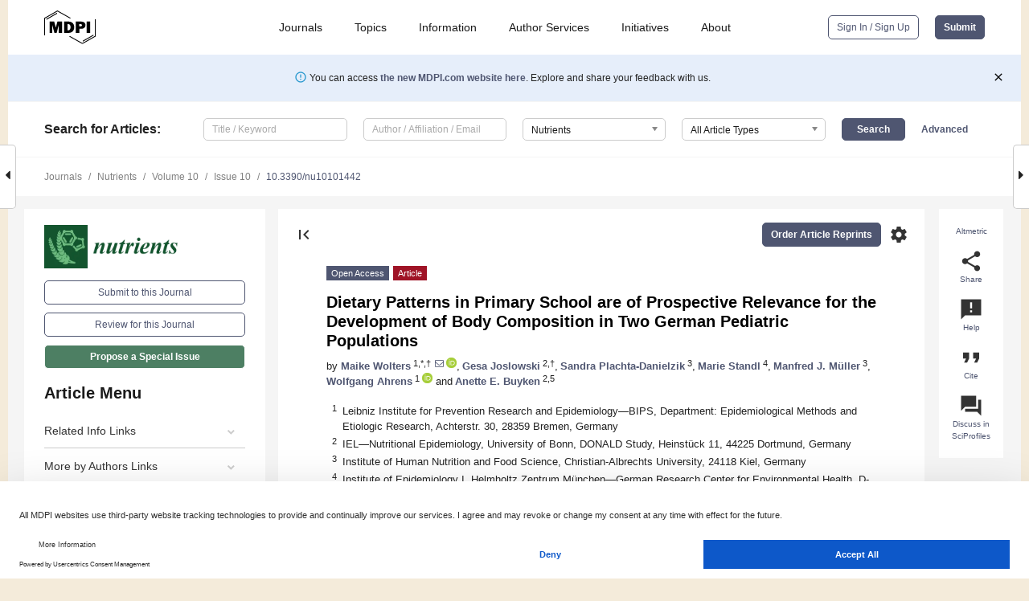

--- FILE ---
content_type: text/html; charset=UTF-8
request_url: https://www.mdpi.com/2072-6643/10/10/1442
body_size: 93979
content:


<!DOCTYPE html>
<html lang="en" xmlns:og="http://ogp.me/ns#" xmlns:fb="https://www.facebook.com/2008/fbml">
    <head>
        <meta charset="utf-8">
        <meta http-equiv="X-UA-Compatible" content="IE=edge,chrome=1">
        <meta content="mdpi" name="sso-service" />
                             <meta content="width=device-width, initial-scale=1.0" name="viewport" />        
                <title>Dietary Patterns in Primary School are of Prospective Relevance for the Development of Body Composition in Two German Pediatric Populations</title><link rel="stylesheet" href="https://pub.mdpi-res.com/assets/css/font-awesome.min.css?eb190a3a77e5e1ee?1768564054">
        <link rel="stylesheet" href="https://pub.mdpi-res.com/assets/css/jquery.multiselect.css?f56c135cbf4d1483?1768564054">
        <link rel="stylesheet" href="https://pub.mdpi-res.com/assets/css/chosen.min.css?d7ca5ca9441ef9e1?1768564054">

                    <link rel="stylesheet" href="https://pub.mdpi-res.com/assets/css/main2.css?811c15039ec4533e?1768564054">
        
                <link rel="mask-icon" href="https://pub.mdpi-res.com/img/mask-icon-128.svg?c1c7eca266cd7013?1768564054" color="#4f5671">
        <link rel="apple-touch-icon" sizes="180x180" href="https://pub.mdpi-res.com/icon/apple-touch-icon-180x180.png?1768564054">
        <link rel="apple-touch-icon" sizes="152x152" href="https://pub.mdpi-res.com/icon/apple-touch-icon-152x152.png?1768564054">
        <link rel="apple-touch-icon" sizes="144x144" href="https://pub.mdpi-res.com/icon/apple-touch-icon-144x144.png?1768564054">
        <link rel="apple-touch-icon" sizes="120x120" href="https://pub.mdpi-res.com/icon/apple-touch-icon-120x120.png?1768564054">
        <link rel="apple-touch-icon" sizes="114x114" href="https://pub.mdpi-res.com/icon/apple-touch-icon-114x114.png?1768564054">
        <link rel="apple-touch-icon" sizes="76x76"   href="https://pub.mdpi-res.com/icon/apple-touch-icon-76x76.png?1768564054">
        <link rel="apple-touch-icon" sizes="72x72"   href="https://pub.mdpi-res.com/icon/apple-touch-icon-72x72.png?1768564054">
        <link rel="apple-touch-icon" sizes="57x57"   href="https://pub.mdpi-res.com/icon/apple-touch-icon-57x57.png?1768564054">
        <link rel="apple-touch-icon"                 href="https://pub.mdpi-res.com/icon/apple-touch-icon-57x57.png?1768564054">
        <link rel="apple-touch-icon-precomposed"     href="https://pub.mdpi-res.com/icon/apple-touch-icon-57x57.png?1768564054">
                        <link rel="manifest" href="/manifest.json">
        <meta name="theme-color" content="#ffffff">
        <meta name="application-name" content="&nbsp;"/>

            <link rel="apple-touch-startup-image" href="https://pub.mdpi-res.com/img/journals/nutrients-logo-sq.png?af5d1945ce0451ad">
    <link rel="apple-touch-icon" href="https://pub.mdpi-res.com/img/journals/nutrients-logo-sq.png?af5d1945ce0451ad">
    <meta name="msapplication-TileImage" content="https://pub.mdpi-res.com/img/journals/nutrients-logo-sq.png?af5d1945ce0451ad">

            <link rel="stylesheet" href="https://pub.mdpi-res.com/assets/css/jquery-ui-1.10.4.custom.min.css?80647d88647bf347?1768564054">
    <link rel="stylesheet" href="https://pub.mdpi-res.com/assets/css/magnific-popup.min.css?04d343e036f8eecd?1768564054">
    <link rel="stylesheet" href="https://pub.mdpi-res.com/assets/css/xml2html/article-html.css?b5ed6c65b8b7ceb9?1768564054">
            
    <style>

h2, #abstract .related_suggestion_title {
    }

.batch_articles a {
    color: #000;
}

    a, .batch_articles .authors a, a:focus, a:hover, a:active, .batch_articles a:focus, .batch_articles a:hover, li.side-menu-li a {
            }

    span.label a {
        color: #fff;
    }

    #main-content a.title-link:hover,
    #main-content a.title-link:focus,
    #main-content div.generic-item a.title-link:hover,
    #main-content div.generic-item a.title-link:focus {
            }

    #main-content #middle-column .generic-item.article-item a.title-link:hover,
    #main-content #middle-column .generic-item.article-item a.title-link:focus {
            }

    .art-authors a.toEncode {
        color: #333;
        font-weight: 700;
    }

    #main-content #middle-column ul li::before {
            }

    .accordion-navigation.active a.accordion__title,
    .accordion-navigation.active a.accordion__title::after {
            }

    .accordion-navigation li:hover::before,
    .accordion-navigation li:hover a,
    .accordion-navigation li:focus a {
            }

    .relative-size-container .relative-size-image .relative-size {
            }

    .middle-column__help__fixed a:hover i,
            }

    input[type="checkbox"]:checked:after {
            }

    input[type="checkbox"]:not(:disabled):hover:before {
            }

    #main-content .bolded-text {
            }


#main-content .hypothesis-count-container {
    }

#main-content .hypothesis-count-container:before {
    }

.full-size-menu ul li.menu-item .dropdown-wrapper {
    }

.full-size-menu ul li.menu-item > a.open::after {
    }

#title-story .title-story-orbit .orbit-caption {
    #background: url('/img/design/000000_background.png') !important;
    background: url('/img/design/ffffff_background.png') !important;
    color: rgb(51, 51, 51) !important;
}

#main-content .content__container__orbit {
    background-color: #000 !important;
}

#main-content .content__container__journal {
        color: #fff;
}

.html-article-menu .row span {
    }

.html-article-menu .row span.active {
    }

.accordion-navigation__journal .side-menu-li.active::before,
.accordion-navigation__journal .side-menu-li.active a {
    color: rgba(18,84,47,0.75) !important;
    font-weight: 700;
}

.accordion-navigation__journal .side-menu-li:hover::before ,
.accordion-navigation__journal .side-menu-li:hover a {
    color: rgba(18,84,47,0.75) !important;
    }

.side-menu-ul li.active a, .side-menu-ul li.active, .side-menu-ul li.active::before {
    color: rgba(18,84,47,0.75) !important;
}

.side-menu-ul li.active a {
    }

.result-selected, .active-result.highlighted, .active-result:hover,
.result-selected, .active-result.highlighted, .active-result:focus {
        }

.search-container.search-container__default-scheme {
    }

nav.tab-bar .open-small-search.active:after {
    }

.search-container.search-container__default-scheme .custom-accordion-for-small-screen-link::after {
    color: #fff;
}

@media only screen and (max-width: 50em) {
    #main-content .content__container.journal-info {
        color: #fff;
            }

    #main-content .content__container.journal-info a {
        color: #fff;
    }
} 

.button.button--color {
        }

.button.button--color:hover,
.button.button--color:focus {
            }

.button.button--color-journal {
    position: relative;
    background-color: rgba(18,84,47,0.75);
    border-color: #fff;
    color: #fff !important;
}

.button.button--color-journal:hover::before {
    content: '';
    position: absolute;
    top: 0;
    left: 0;
    height: 100%;
    width: 100%;
    background-color: #ffffff;
    opacity: 0.2;
}

.button.button--color-journal:visited,
.button.button--color-journal:hover,
.button.button--color-journal:focus {
    background-color: rgba(18,84,47,0.75);
    border-color: #fff;
    color: #fff !important;
}

.button.button--color path {
    }

.button.button--color:hover path {
    fill: #fff;
}

#main-content #search-refinements .ui-slider-horizontal .ui-slider-range {
    }

.breadcrumb__element:last-of-type a {
    }

#main-header {
    }

#full-size-menu .top-bar, #full-size-menu li.menu-item span.user-email {
    }

.top-bar-section li:not(.has-form) a:not(.button) {
    }

#full-size-menu li.menu-item .dropdown-wrapper li a:hover {
    }

#full-size-menu li.menu-item a:hover, #full-size-menu li.menu.item a:focus, nav.tab-bar a:hover {
    }
#full-size-menu li.menu.item a:active, #full-size-menu li.menu.item a.active {
    }

#full-size-menu li.menu-item a.open-mega-menu.active, #full-size-menu li.menu-item div.mega-menu, a.open-mega-menu.active {
        }

#full-size-menu li.menu-item div.mega-menu li, #full-size-menu li.menu-item div.mega-menu a {
            border-color: #9a9a9a;
}

div.type-section h2 {
                font-size: 20px;
    line-height: 26px;
    font-weight: 300;
}

div.type-section h3 {
    margin-left: 15px;
    margin-bottom: 0px;
    font-weight: 300;
}

.journal-tabs .tab-title.active a {
            }

</style>
    <link rel="stylesheet" href="https://pub.mdpi-res.com/assets/css/slick.css?f38b2db10e01b157?1768564054">

                
    <meta name="title" content="Dietary Patterns in Primary School are of Prospective Relevance for the Development of Body Composition in Two German Pediatric Populations">
    <meta name="description" content="This study performed comparative analyses in two pediatric cohorts to identify dietary patterns during primary school years and examined their relevance to body composition development. Nutritional and anthropometric data at the beginning of primary school and two or four years later were available from 298 and 372 participants of IDEFICS-Germany (Identification and prevention of Dietary-induced and lifestyle-induced health Effects In Children and infants Study) and the KOPS (Kiel Obesity Prevention Study) cohort, respectively. Principal component analyses (PCA) and reduced rank regression (RRR) were used to identify dietary patterns at baseline and patterns of change in food group intake during primary school years. RRR extracted patterns explaining variations in changes in body mass index (BMI), fat mass index (FMI), and waist-to-height-ratio (WtHR). Associations between pattern adherence and excess gain in BMI, FMI, or WtHR (&gt;75th percentile) during primary school years were examined using logistic regression. Among PCA patterns, only a change towards a more Mediterranean food choice during primary school years were associated with a favorable body composition development in IDEFICS-Germany (p &lt; 0.05). In KOPS, RRR patterns characterized by a frequent consumption of fast foods or starchy carbohydrate foods were consistently associated with an excess gain in BMI and WtHR (all p &lt; 0.005). In IDEFICS-Germany, excess gain in BMI, FMI, and WtHR were predicted by a frequent consumption of nuts, meat, and pizza at baseline and a decrease in the consumption frequency of protein sources and snack carbohydrates during primary school years (all p &lt; 0.01). The study confirms an adverse impact of fast food consumption on body composition during primary school years. Combinations of protein and carbohydrate sources deserve further investigation." >
    <link rel="image_src" href="https://pub.mdpi-res.com/img/journals/nutrients-logo.png?af5d1945ce0451ad" >
    <meta name="dc.title" content="Dietary Patterns in Primary School are of Prospective Relevance for the Development of Body Composition in Two German Pediatric Populations">

    <meta name="dc.creator" content="Maike Wolters">
    <meta name="dc.creator" content="Gesa Joslowski">
    <meta name="dc.creator" content="Sandra Plachta-Danielzik">
    <meta name="dc.creator" content="Marie Standl">
    <meta name="dc.creator" content="Manfred J. Müller">
    <meta name="dc.creator" content="Wolfgang Ahrens">
    <meta name="dc.creator" content="Anette E. Buyken">
    
    <meta name="dc.type" content="Article">
    <meta name="dc.source" content="Nutrients 2018, Vol. 10, Page 1442">
    <meta name="dc.date" content="2018-10-05">
    <meta name ="dc.identifier" content="10.3390/nu10101442">
    
    <meta name="dc.publisher" content="Multidisciplinary Digital Publishing Institute">
    <meta name="dc.rights" content="http://creativecommons.org/licenses/by/3.0/">
    <meta name="dc.format" content="application/pdf" >
    <meta name="dc.language" content="en" >
    <meta name="dc.description" content="This study performed comparative analyses in two pediatric cohorts to identify dietary patterns during primary school years and examined their relevance to body composition development. Nutritional and anthropometric data at the beginning of primary school and two or four years later were available from 298 and 372 participants of IDEFICS-Germany (Identification and prevention of Dietary-induced and lifestyle-induced health Effects In Children and infants Study) and the KOPS (Kiel Obesity Prevention Study) cohort, respectively. Principal component analyses (PCA) and reduced rank regression (RRR) were used to identify dietary patterns at baseline and patterns of change in food group intake during primary school years. RRR extracted patterns explaining variations in changes in body mass index (BMI), fat mass index (FMI), and waist-to-height-ratio (WtHR). Associations between pattern adherence and excess gain in BMI, FMI, or WtHR (&gt;75th percentile) during primary school years were examined using logistic regression. Among PCA patterns, only a change towards a more Mediterranean food choice during primary school years were associated with a favorable body composition development in IDEFICS-Germany (p &lt; 0.05). In KOPS, RRR patterns characterized by a frequent consumption of fast foods or starchy carbohydrate foods were consistently associated with an excess gain in BMI and WtHR (all p &lt; 0.005). In IDEFICS-Germany, excess gain in BMI, FMI, and WtHR were predicted by a frequent consumption of nuts, meat, and pizza at baseline and a decrease in the consumption frequency of protein sources and snack carbohydrates during primary school years (all p &lt; 0.01). The study confirms an adverse impact of fast food consumption on body composition during primary school years. Combinations of protein and carbohydrate sources deserve further investigation." >

    <meta name="dc.subject" content="body composition" >
    <meta name="dc.subject" content="primary school" >
    <meta name="dc.subject" content="dietary pattern" >
    <meta name="dc.subject" content="principal component analysis" >
    <meta name="dc.subject" content="reduced rank regression" >
    <meta name="dc.subject" content="prevention" >
    
    <meta name ="prism.issn" content="2072-6643">
    <meta name ="prism.publicationName" content="Nutrients">
    <meta name ="prism.publicationDate" content="2018-10-05">
    <meta name ="prism.section" content="Article" >

            <meta name ="prism.volume" content="10">
        <meta name ="prism.number" content="10">
        <meta name ="prism.startingPage" content="1442" >

            
    <meta name="citation_issn" content="2072-6643">
    <meta name="citation_journal_title" content="Nutrients">
    <meta name="citation_publisher" content="Multidisciplinary Digital Publishing Institute">
    <meta name="citation_title" content="Dietary Patterns in Primary School are of Prospective Relevance for the Development of Body Composition in Two German Pediatric Populations">
    <meta name="citation_publication_date" content="2018/10">
    <meta name="citation_online_date" content="2018/10/05">

            <meta name="citation_volume" content="10">
        <meta name="citation_issue" content="10">
        <meta name="citation_firstpage" content="1442">

            
    <meta name="citation_author" content="Wolters, Maike">
    <meta name="citation_author" content="Joslowski, Gesa">
    <meta name="citation_author" content="Plachta-Danielzik, Sandra">
    <meta name="citation_author" content="Standl, Marie">
    <meta name="citation_author" content="Müller, Manfred J.">
    <meta name="citation_author" content="Ahrens, Wolfgang">
    <meta name="citation_author" content="Buyken, Anette E.">
    
    <meta name="citation_doi" content="10.3390/nu10101442">
    
    <meta name="citation_id" content="mdpi-nu10101442">
    <meta name="citation_abstract_html_url" content="https://www.mdpi.com/2072-6643/10/10/1442">

    <meta name="citation_pdf_url" content="https://www.mdpi.com/2072-6643/10/10/1442/pdf?version=1538734566">
    <link rel="alternate" type="application/pdf" title="PDF Full-Text" href="https://www.mdpi.com/2072-6643/10/10/1442/pdf?version=1538734566">
    <meta name="fulltext_pdf" content="https://www.mdpi.com/2072-6643/10/10/1442/pdf?version=1538734566">
    
    <meta name="citation_fulltext_html_url" content="https://www.mdpi.com/2072-6643/10/10/1442/htm">
    <link rel="alternate" type="text/html" title="HTML Full-Text" href="https://www.mdpi.com/2072-6643/10/10/1442/htm">
    <meta name="fulltext_html" content="https://www.mdpi.com/2072-6643/10/10/1442/htm">
    
    <link rel="alternate" type="text/xml" title="XML Full-Text" href="https://www.mdpi.com/2072-6643/10/10/1442/xml">
    <meta name="fulltext_xml" content="https://www.mdpi.com/2072-6643/10/10/1442/xml">
    <meta name="citation_xml_url" content="https://www.mdpi.com/2072-6643/10/10/1442/xml">
    
    <meta name="twitter:card" content="summary" />
    <meta name="twitter:site" content="@MDPIOpenAccess" />
    <meta name="twitter:image" content="https://pub.mdpi-res.com/img/journals/nutrients-logo-social.png?af5d1945ce0451ad" />

    <meta property="fb:app_id" content="131189377574"/>
    <meta property="og:site_name" content="MDPI"/>
    <meta property="og:type" content="article"/>
    <meta property="og:url" content="https://www.mdpi.com/2072-6643/10/10/1442" />
    <meta property="og:title" content="Dietary Patterns in Primary School are of Prospective Relevance for the Development of Body Composition in Two German Pediatric Populations" />
    <meta property="og:description" content="This study performed comparative analyses in two pediatric cohorts to identify dietary patterns during primary school years and examined their relevance to body composition development. Nutritional and anthropometric data at the beginning of primary school and two or four years later were available from 298 and 372 participants of IDEFICS-Germany (Identification and prevention of Dietary-induced and lifestyle-induced health Effects In Children and infants Study) and the KOPS (Kiel Obesity Prevention Study) cohort, respectively. Principal component analyses (PCA) and reduced rank regression (RRR) were used to identify dietary patterns at baseline and patterns of change in food group intake during primary school years. RRR extracted patterns explaining variations in changes in body mass index (BMI), fat mass index (FMI), and waist-to-height-ratio (WtHR). Associations between pattern adherence and excess gain in BMI, FMI, or WtHR (&gt;75th percentile) during primary school years were examined using logistic regression. Among PCA patterns, only a change towards a more Mediterranean food choice during primary school years were associated with a favorable body composition development in IDEFICS-Germany (p &lt; 0.05). In KOPS, RRR patterns characterized by a frequent consumption of fast foods or starchy carbohydrate foods were consistently associated with an excess gain in BMI and WtHR (all p &lt; 0.005). In IDEFICS-Germany, excess gain in BMI, FMI, and WtHR were predicted by a frequent consumption of nuts, meat, and pizza at baseline and a decrease in the consumption frequency of protein sources and snack carbohydrates during primary school years (all p &lt; 0.01). The study confirms an adverse impact of fast food consumption on body composition during primary school years. Combinations of protein and carbohydrate sources deserve further investigation." />
    <meta property="og:image" content="https://pub.mdpi-res.com/nutrients/nutrients-10-01442/article_deploy/html/images/nutrients-10-01442-ag-550.jpg?1570545966" />
                <link rel="alternate" type="application/rss+xml" title="MDPI Publishing - Latest articles" href="https://www.mdpi.com/rss">
                
        <meta name="google-site-verification" content="PxTlsg7z2S00aHroktQd57fxygEjMiNHydKn3txhvwY">
        <meta name="facebook-domain-verification" content="mcoq8dtq6sb2hf7z29j8w515jjoof7" />

                <script id="usercentrics-cmp" src="https://web.cmp.usercentrics.eu/ui/loader.js" data-ruleset-id="PbAnaGk92sB5Cc" async></script>
        
        <!--[if lt IE 9]>
            <script>var browserIe8 = true;</script>
            <link rel="stylesheet" href="https://pub.mdpi-res.com/assets/css/ie8foundationfix.css?50273beac949cbf0?1768564054">
            <script src="//html5shiv.googlecode.com/svn/trunk/html5.js"></script>
            <script src="//cdnjs.cloudflare.com/ajax/libs/html5shiv/3.6.2/html5shiv.js"></script>
            <script src="//s3.amazonaws.com/nwapi/nwmatcher/nwmatcher-1.2.5-min.js"></script>
            <script src="//html5base.googlecode.com/svn-history/r38/trunk/js/selectivizr-1.0.3b.js"></script>
            <script src="//cdnjs.cloudflare.com/ajax/libs/respond.js/1.1.0/respond.min.js"></script>
            <script src="https://pub.mdpi-res.com/assets/js/ie8/ie8patch.js?9e1d3c689a0471df?1768564054"></script>
            <script src="https://pub.mdpi-res.com/assets/js/ie8/rem.min.js?94b62787dcd6d2f2?1768564054"></script>            
                                                        <![endif]-->

                    <script>
                window.dataLayer = window.dataLayer || [];
                function gtag() { dataLayer.push(arguments); }
                gtag('consent', 'default', {
                    'ad_user_data': 'denied',
                    'ad_personalization': 'denied',
                    'ad_storage': 'denied',
                    'analytics_storage': 'denied',
                    'wait_for_update': 500,
                });
                dataLayer.push({'gtm.start': new Date().getTime(), 'event': 'gtm.js'});

                            </script>

            <script>
                (function(w,d,s,l,i){w[l]=w[l]||[];w[l].push({'gtm.start':
                new Date().getTime(),event:'gtm.js'});var f=d.getElementsByTagName(s)[0],
                j=d.createElement(s),dl=l!='dataLayer'?'&l='+l:'';j.async=true;j.src=
                'https://www.googletagmanager.com/gtm.js?id='+i+dl;f.parentNode.insertBefore(j,f);
                })(window,document,'script','dataLayer','GTM-WPK7SW5');
            </script>

                        
                              <script>!function(e){var n="https://s.go-mpulse.net/boomerang/";if("True"=="True")e.BOOMR_config=e.BOOMR_config||{},e.BOOMR_config.PageParams=e.BOOMR_config.PageParams||{},e.BOOMR_config.PageParams.pci=!0,n="https://s2.go-mpulse.net/boomerang/";if(window.BOOMR_API_key="4MGA4-E5JH8-79LAG-STF7X-79Z92",function(){function e(){if(!o){var e=document.createElement("script");e.id="boomr-scr-as",e.src=window.BOOMR.url,e.async=!0,i.parentNode.appendChild(e),o=!0}}function t(e){o=!0;var n,t,a,r,d=document,O=window;if(window.BOOMR.snippetMethod=e?"if":"i",t=function(e,n){var t=d.createElement("script");t.id=n||"boomr-if-as",t.src=window.BOOMR.url,BOOMR_lstart=(new Date).getTime(),e=e||d.body,e.appendChild(t)},!window.addEventListener&&window.attachEvent&&navigator.userAgent.match(/MSIE [67]\./))return window.BOOMR.snippetMethod="s",void t(i.parentNode,"boomr-async");a=document.createElement("IFRAME"),a.src="about:blank",a.title="",a.role="presentation",a.loading="eager",r=(a.frameElement||a).style,r.width=0,r.height=0,r.border=0,r.display="none",i.parentNode.appendChild(a);try{O=a.contentWindow,d=O.document.open()}catch(_){n=document.domain,a.src="javascript:var d=document.open();d.domain='"+n+"';void(0);",O=a.contentWindow,d=O.document.open()}if(n)d._boomrl=function(){this.domain=n,t()},d.write("<bo"+"dy onload='document._boomrl();'>");else if(O._boomrl=function(){t()},O.addEventListener)O.addEventListener("load",O._boomrl,!1);else if(O.attachEvent)O.attachEvent("onload",O._boomrl);d.close()}function a(e){window.BOOMR_onload=e&&e.timeStamp||(new Date).getTime()}if(!window.BOOMR||!window.BOOMR.version&&!window.BOOMR.snippetExecuted){window.BOOMR=window.BOOMR||{},window.BOOMR.snippetStart=(new Date).getTime(),window.BOOMR.snippetExecuted=!0,window.BOOMR.snippetVersion=12,window.BOOMR.url=n+"4MGA4-E5JH8-79LAG-STF7X-79Z92";var i=document.currentScript||document.getElementsByTagName("script")[0],o=!1,r=document.createElement("link");if(r.relList&&"function"==typeof r.relList.supports&&r.relList.supports("preload")&&"as"in r)window.BOOMR.snippetMethod="p",r.href=window.BOOMR.url,r.rel="preload",r.as="script",r.addEventListener("load",e),r.addEventListener("error",function(){t(!0)}),setTimeout(function(){if(!o)t(!0)},3e3),BOOMR_lstart=(new Date).getTime(),i.parentNode.appendChild(r);else t(!1);if(window.addEventListener)window.addEventListener("load",a,!1);else if(window.attachEvent)window.attachEvent("onload",a)}}(),"".length>0)if(e&&"performance"in e&&e.performance&&"function"==typeof e.performance.setResourceTimingBufferSize)e.performance.setResourceTimingBufferSize();!function(){if(BOOMR=e.BOOMR||{},BOOMR.plugins=BOOMR.plugins||{},!BOOMR.plugins.AK){var n=""=="true"?1:0,t="",a="bu5rpeyx24f622lm3caq-f-fe93af87c-clientnsv4-s.akamaihd.net",i="false"=="true"?2:1,o={"ak.v":"39","ak.cp":"1774948","ak.ai":parseInt("1155516",10),"ak.ol":"0","ak.cr":10,"ak.ipv":4,"ak.proto":"h2","ak.rid":"30523f1e","ak.r":48121,"ak.a2":n,"ak.m":"dscb","ak.n":"essl","ak.bpcip":"13.59.23.0","ak.cport":46410,"ak.gh":"23.62.38.243","ak.quicv":"","ak.tlsv":"tls1.3","ak.0rtt":"","ak.0rtt.ed":"","ak.csrc":"-","ak.acc":"","ak.t":"1768740993","ak.ak":"hOBiQwZUYzCg5VSAfCLimQ==jgfwSnzBceOtY0etzjkQ2MnV78mZEN1YXaw3/lD3xjeI8h+Fyd3Y6eZSCKouAz30a8n6S3/6ykKpQBxh+TBFIw0c62qP7I3PEfLaRuFglUdTrzxKCAeW4H4ZscNJ4aAUjhE59Y387TmoS9Tt2eIyXQf1bZzxm65Qu0UocZgQ0BVmcya44j7mDalwFHT5SU9g5Dz2gus4jRTmh+fAfJJqf9unYXcwZROyWUH04wCiQB/R0JUAE9JvmnGq8YybeRbS9ouq5bk1kqVkcCYItx1zUhjh0dUxx0fwrwf9JycMBcv/hnNxXBe7zEGok9m/sMLiW0/BGt8Z4kfQ/0wSaakhiy9WpXQwPJzRNFQF8kRrW4XoR1WKaGITOx4udtaXtEKUETcVFZGr+S3OR7ZjsaNamdXfP/5gWrfMcw1h36K4na0=","ak.pv":"21","ak.dpoabenc":"","ak.tf":i};if(""!==t)o["ak.ruds"]=t;var r={i:!1,av:function(n){var t="http.initiator";if(n&&(!n[t]||"spa_hard"===n[t]))o["ak.feo"]=void 0!==e.aFeoApplied?1:0,BOOMR.addVar(o)},rv:function(){var e=["ak.bpcip","ak.cport","ak.cr","ak.csrc","ak.gh","ak.ipv","ak.m","ak.n","ak.ol","ak.proto","ak.quicv","ak.tlsv","ak.0rtt","ak.0rtt.ed","ak.r","ak.acc","ak.t","ak.tf"];BOOMR.removeVar(e)}};BOOMR.plugins.AK={akVars:o,akDNSPreFetchDomain:a,init:function(){if(!r.i){var e=BOOMR.subscribe;e("before_beacon",r.av,null,null),e("onbeacon",r.rv,null,null),r.i=!0}return this},is_complete:function(){return!0}}}}()}(window);</script></head>

    <body>
         
                		        	        		        	
		<div class="direction direction_right" id="small_right" style="border-right-width: 0px; padding:0;">
        <i class="fa fa-caret-right fa-2x"></i>
    </div>

	<div class="big_direction direction_right" id="big_right" style="border-right-width: 0px;">
				<div style="text-align: right;">
									Next Article in Journal<br>
				<div><a href="/2072-6643/10/10/1443">Erucic Acid (22:1n-9) in Fish Feed, Farmed, and Wild Fish and Seafood Products</a></div>
					 			 		Next Article in Special Issue<br>
		 		<div><a href="/2072-6643/11/1/159">Parents’ Reports of Preschoolers’ Diets: Relative Validity of a Food Frequency Questionnaire and Dietary Patterns</a></div>
		 		 		 	</div>
	</div>
	
		<div class="direction" id="small_left" style="border-left-width: 0px">
        <i class="fa fa-caret-left fa-2x"></i>
    </div>
	<div class="big_direction" id="big_left" style="border-left-width: 0px;">
				<div>
									Previous Article in Journal<br>
				<div><a href="/2072-6643/10/10/1441">Calculating Intake of Dietary Risk Components Used in the Global Burden of Disease Studies from the What We Eat in America/National Health and Nutrition Examination Surveys</a></div>
					 			 		Previous Article in Special Issue<br>
		 		<div><a href="/2072-6643/10/8/993">Design, Development and Construct Validation of the Children’s Dietary Inflammatory Index</a></div>
		 			 	 	</div>
	</div>
	    <div style="clear: both;"></div>

                    
<div id="menuModal" class="reveal-modal reveal-modal-new reveal-modal-menu" aria-hidden="true" data-reveal role="dialog">
    <div class="menu-container">
        <div class="UI_NavMenu">
            


<div class="content__container " >
    <div class="custom-accordion-for-small-screen-link " >
                            <h2>Journals</h2>
                    </div>

    <div class="target-item custom-accordion-for-small-screen-content show-for-medium-up">
                            <div class="menu-container__links">
                        <div style="width: 100%; float: left;">
                            <a href="/about/journals">Active Journals</a>
                            <a href="/about/journalfinder">Find a Journal</a>
                            <a href="/about/journals/proposal">Journal Proposal</a>
                            <a href="/about/proceedings">Proceedings Series</a>
                        </div>
                    </div>
                    </div>
</div>

            <a href="/topics">
                <h2>Topics</h2>
            </a>

            


<div class="content__container " >
    <div class="custom-accordion-for-small-screen-link " >
                            <h2>Information</h2>
                    </div>

    <div class="target-item custom-accordion-for-small-screen-content show-for-medium-up">
                            <div class="menu-container__links">
                        <div style="width: 100%; max-width: 200px; float: left;">
                            <a href="/authors">For Authors</a>
                            <a href="/reviewers">For Reviewers</a>
                            <a href="/editors">For Editors</a>
                            <a href="/librarians">For Librarians</a>
                            <a href="/publishing_services">For Publishers</a>
                            <a href="/societies">For Societies</a>
                            <a href="/conference_organizers">For Conference Organizers</a>
                        </div>
                        <div style="width: 100%; max-width: 250px; float: left;">
                            <a href="/openaccess">Open Access Policy</a>
                            <a href="/ioap">Institutional Open Access Program</a>
                            <a href="/special_issues_guidelines">Special Issues Guidelines</a>
                            <a href="/editorial_process">Editorial Process</a>
                            <a href="/ethics">Research and Publication Ethics</a>
                            <a href="/apc">Article Processing Charges</a>
                            <a href="/awards">Awards</a>
                            <a href="/testimonials">Testimonials</a>
                        </div>
                    </div>
                    </div>
</div>

            <a href="/authors/english">
                <h2>Author Services</h2>
            </a>

            


<div class="content__container " >
    <div class="custom-accordion-for-small-screen-link " >
                            <h2>Initiatives</h2>
                    </div>

    <div class="target-item custom-accordion-for-small-screen-content show-for-medium-up">
                            <div class="menu-container__links">
                        <div style="width: 100%; float: left;">
                            <a href="https://sciforum.net" target="_blank" rel="noopener noreferrer">Sciforum</a>
                            <a href="https://www.mdpi.com/books" target="_blank" rel="noopener noreferrer">MDPI Books</a>
                            <a href="https://www.preprints.org" target="_blank" rel="noopener noreferrer">Preprints.org</a>
                            <a href="https://www.scilit.com" target="_blank" rel="noopener noreferrer">Scilit</a>
                            <a href="https://sciprofiles.com" target="_blank" rel="noopener noreferrer">SciProfiles</a>
                            <a href="https://encyclopedia.pub" target="_blank" rel="noopener noreferrer">Encyclopedia</a>
                            <a href="https://jams.pub" target="_blank" rel="noopener noreferrer">JAMS</a>
                            <a href="/about/proceedings">Proceedings Series</a>
                        </div>
                    </div>
                    </div>
</div>

            


<div class="content__container " >
    <div class="custom-accordion-for-small-screen-link " >
                            <h2>About</h2>
                    </div>

    <div class="target-item custom-accordion-for-small-screen-content show-for-medium-up">
                            <div class="menu-container__links">
                        <div style="width: 100%; float: left;">
                            <a href="/about">Overview</a>
                            <a href="/about/contact">Contact</a>
                            <a href="https://careers.mdpi.com" target="_blank" rel="noopener noreferrer">Careers</a>
                            <a href="/about/announcements">News</a>
                            <a href="/about/press">Press</a>
                            <a href="http://blog.mdpi.com/" target="_blank" rel="noopener noreferrer">Blog</a>
                        </div>
                    </div>
                    </div>
</div>
        </div>

        <div class="menu-container__buttons">
                            <a class="button UA_SignInUpButton" href="/user/login">Sign In / Sign Up</a>
                    </div>
    </div>
</div>

                
<div id="captchaModal" class="reveal-modal reveal-modal-new reveal-modal-new--small" data-reveal aria-label="Captcha" aria-hidden="true" role="dialog"></div>
        
<div id="actionDisabledModal" class="reveal-modal" data-reveal aria-labelledby="actionDisableModalTitle" aria-hidden="true" role="dialog" style="width: 300px;">
    <h2 id="actionDisableModalTitle">Notice</h2>
    <form action="/email/captcha" method="post" id="emailCaptchaForm">
        <div class="row">
            <div id="js-action-disabled-modal-text" class="small-12 columns">
            </div>
            
            <div id="js-action-disabled-modal-submit" class="small-12 columns" style="margin-top: 10px; display: none;">
                You can make submissions to other journals 
                <a href="https://susy.mdpi.com/user/manuscripts/upload">here</a>.
            </div>
        </div>
    </form>
    <a class="close-reveal-modal" aria-label="Close">
        <i class="material-icons">clear</i>
    </a>
</div>
        
<div id="rssNotificationModal" class="reveal-modal reveal-modal-new" data-reveal aria-labelledby="rssNotificationModalTitle" aria-hidden="true" role="dialog">
    <div class="row">
        <div class="small-12 columns">
            <h2 id="rssNotificationModalTitle">Notice</h2>
            <p>
                You are accessing a machine-readable page. In order to be human-readable, please install an RSS reader.
            </p>
        </div>
    </div>
    <div class="row">
        <div class="small-12 columns">
            <a class="button button--color js-rss-notification-confirm">Continue</a>
            <a class="button button--grey" onclick="$(this).closest('.reveal-modal').find('.close-reveal-modal').click(); return false;">Cancel</a>
        </div>
    </div>
    <a class="close-reveal-modal" aria-label="Close">
        <i class="material-icons">clear</i>
    </a>
</div>
        
<div id="drop-article-label-openaccess" class="f-dropdown medium" data-dropdown-content aria-hidden="true" tabindex="-1">
    <p>
        All articles published by MDPI are made immediately available worldwide under an open access license. No special 
        permission is required to reuse all or part of the article published by MDPI, including figures and tables. For 
        articles published under an open access Creative Common CC BY license, any part of the article may be reused without 
        permission provided that the original article is clearly cited. For more information, please refer to
        <a href="https://www.mdpi.com/openaccess">https://www.mdpi.com/openaccess</a>.
    </p>
</div>

<div id="drop-article-label-feature" class="f-dropdown medium" data-dropdown-content aria-hidden="true" tabindex="-1">
    <p>
        Feature papers represent the most advanced research with significant potential for high impact in the field. A Feature 
        Paper should be a substantial original Article that involves several techniques or approaches, provides an outlook for 
        future research directions and describes possible research applications.
    </p>

    <p>
        Feature papers are submitted upon individual invitation or recommendation by the scientific editors and must receive 
        positive feedback from the reviewers.
    </p>
</div>

<div id="drop-article-label-choice" class="f-dropdown medium" data-dropdown-content aria-hidden="true" tabindex="-1">
    <p>
        Editor’s Choice articles are based on recommendations by the scientific editors of MDPI journals from around the world. 
        Editors select a small number of articles recently published in the journal that they believe will be particularly 
        interesting to readers, or important in the respective research area. The aim is to provide a snapshot of some of the 
        most exciting work published in the various research areas of the journal.

        <div style="margin-top: -10px;">
            <div id="drop-article-label-choice-journal-link" style="display: none; margin-top: -10px; padding-top: 10px;">
            </div>
        </div>
    </p>
</div>

<div id="drop-article-label-resubmission" class="f-dropdown medium" data-dropdown-content aria-hidden="true" tabindex="-1">
    <p>
        Original Submission Date Received: <span id="drop-article-label-resubmission-date"></span>.
    </p>
</div>

                <div id="container">
                        
                <noscript>
                    <div id="no-javascript">
                        You seem to have javascript disabled. Please note that many of the page functionalities won't work as expected without javascript enabled.
                    </div>
                </noscript>

                <div class="fixed">
                    <nav class="tab-bar show-for-medium-down">
                        <div class="row full-width collapse">
                            <div class="medium-3 small-4 columns">
                                <a href="/">
                                    <img class="full-size-menu__mdpi-logo" src="https://pub.mdpi-res.com/img/design/mdpi-pub-logo-black-small1.svg?da3a8dcae975a41c?1768564054" style="width: 64px;" title="MDPI Open Access Journals">
                                </a>
                            </div>
                            <div class="medium-3 small-4 columns right-aligned">
                                <div class="show-for-medium-down">
                                    <a href="#" style="display: none;">
                                        <i class="material-icons" onclick="$('#menuModal').foundation('reveal', 'close'); return false;">clear</i>
                                    </a>

                                    <a class="js-toggle-desktop-layout-link" title="Toggle desktop layout" style="display: none;" href="/toggle_desktop_layout_cookie">
                                        <i class="material-icons">zoom_out_map</i>
                                    </a>

                                                                            <a href="#" class="js-open-small-search open-small-search">
                                            <i class="material-icons show-for-small only">search</i>
                                        </a>
                                    
                                    <a title="MDPI main page" class="js-open-menu" data-reveal-id="menuModal" href="#">
                                        <i class="material-icons">menu</i>
                                    </a>
                                </div>
                            </div>
                        </div>
                    </nav>                       	
                </div>
                
                <section class="main-section">
                    <header>
                        <div class="full-size-menu show-for-large-up">
                             
                                <div class="row full-width">
                                                                        <div class="large-1 columns">
                                        <a href="/">
                                            <img class="full-size-menu__mdpi-logo" src="https://pub.mdpi-res.com/img/design/mdpi-pub-logo-black-small1.svg?da3a8dcae975a41c?1768564054" title="MDPI Open Access Journals">
                                        </a>
                                    </div>

                                                                        <div class="large-8 columns text-right UI_NavMenu">
                                        <ul>
                                            <li class="menu-item"> 
                                                <a href="/about/journals" data-dropdown="journals-dropdown" aria-controls="journals-dropdown" aria-expanded="false" data-options="is_hover: true; hover_timeout: 200">Journals</a>

                                                <ul id="journals-dropdown" class="f-dropdown dropdown-wrapper dropdown-wrapper__small" data-dropdown-content aria-hidden="true" tabindex="-1">
                                                    <li>
                                                        <div class="row">
                                                            <div class="small-12 columns">
                                                                <ul>
                                                                    <li>
                                                                        <a href="/about/journals">
                                                                            Active Journals
                                                                        </a>
                                                                    </li>
                                                                    <li>
                                                                        <a href="/about/journalfinder">
                                                                            Find a Journal
                                                                        </a>
                                                                    </li>
                                                                    <li>
                                                                        <a href="/about/journals/proposal">
                                                                            Journal Proposal
                                                                        </a>
                                                                    </li>
                                                                    <li>
                                                                        <a href="/about/proceedings">
                                                                            Proceedings Series
                                                                        </a>
                                                                    </li>
                                                                </ul>
                                                            </div>
                                                        </div>
                                                    </li>
                                                </ul>
                                            </li>

                                            <li class="menu-item"> 
                                                <a href="/topics">Topics</a>
                                            </li>

                                            <li class="menu-item"> 
                                                <a href="/authors" data-dropdown="information-dropdown" aria-controls="information-dropdown" aria-expanded="false" data-options="is_hover:true; hover_timeout:200">Information</a>

                                                <ul id="information-dropdown" class="f-dropdown dropdown-wrapper" data-dropdown-content aria-hidden="true" tabindex="-1">
                                                    <li>
                                                        <div class="row">
                                                            <div class="small-5 columns right-border">
                                                                <ul>
                                                                    <li>
                                                                        <a href="/authors">For Authors</a>
                                                                    </li>
                                                                    <li>
                                                                        <a href="/reviewers">For Reviewers</a>
                                                                    </li>
                                                                    <li>
                                                                        <a href="/editors">For Editors</a>
                                                                    </li>
                                                                    <li>
                                                                        <a href="/librarians">For Librarians</a>
                                                                    </li>
                                                                    <li>
                                                                        <a href="/publishing_services">For Publishers</a>
                                                                    </li>
                                                                    <li>
                                                                        <a href="/societies">For Societies</a>
                                                                    </li>
                                                                    <li>
                                                                        <a href="/conference_organizers">For Conference Organizers</a>
                                                                    </li>
                                                                </ul>
                                                            </div>

                                                            <div class="small-7 columns">
                                                                <ul>
                                                                    <li>
                                                                        <a href="/openaccess">Open Access Policy</a>
                                                                    </li>
                                                                    <li>
                                                                        <a href="/ioap">Institutional Open Access Program</a>
                                                                    </li>
                                                                    <li>
                                                                        <a href="/special_issues_guidelines">Special Issues Guidelines</a>
                                                                    </li>
                                                                    <li>
                                                                        <a href="/editorial_process">Editorial Process</a>
                                                                    </li>
                                                                    <li>
                                                                        <a href="/ethics">Research and Publication Ethics</a>
                                                                    </li>
                                                                    <li>
                                                                        <a href="/apc">Article Processing Charges</a>
                                                                    </li>
                                                                    <li>
                                                                        <a href="/awards">Awards</a>
                                                                    </li>
                                                                    <li>
                                                                        <a href="/testimonials">Testimonials</a>
                                                                    </li>
                                                                </ul>
                                                            </div>
                                                        </div>
                                                    </li>
                                                </ul>
                                            </li>

                                            <li class="menu-item">
                                                <a href="/authors/english">Author Services</a>
                                            </li>

                                            <li class="menu-item"> 
                                                <a href="/about/initiatives" data-dropdown="initiatives-dropdown" aria-controls="initiatives-dropdown" aria-expanded="false" data-options="is_hover: true; hover_timeout: 200">Initiatives</a>

                                                <ul id="initiatives-dropdown" class="f-dropdown dropdown-wrapper dropdown-wrapper__small" data-dropdown-content aria-hidden="true" tabindex="-1">
                                                    <li>
                                                        <div class="row">
                                                            <div class="small-12 columns">
                                                                <ul>
                                                                    <li>
                                                                        <a href="https://sciforum.net" target="_blank" rel="noopener noreferrer">
                                                                                                                                                        Sciforum
                                                                        </a>
                                                                    </li>
                                                                    <li>
                                                                        <a href="https://www.mdpi.com/books" target="_blank" rel="noopener noreferrer">
                                                                                                                                                        MDPI Books
                                                                        </a>
                                                                    </li>
                                                                    <li>
                                                                        <a href="https://www.preprints.org" target="_blank" rel="noopener noreferrer">
                                                                                                                                                        Preprints.org
                                                                        </a>
                                                                    </li>
                                                                    <li>
                                                                        <a href="https://www.scilit.com" target="_blank" rel="noopener noreferrer">
                                                                                                                                                        Scilit
                                                                        </a>
                                                                    </li>
                                                                    <li>
                                                                        <a href="https://sciprofiles.com" target="_blank" rel="noopener noreferrer">
                                                                            SciProfiles
                                                                        </a>
                                                                    </li>
                                                                    <li>
                                                                        <a href="https://encyclopedia.pub" target="_blank" rel="noopener noreferrer">
                                                                                                                                                        Encyclopedia
                                                                        </a>
                                                                    </li>
                                                                    <li>
                                                                        <a href="https://jams.pub" target="_blank" rel="noopener noreferrer">
                                                                            JAMS
                                                                        </a>
                                                                    </li>
                                                                    <li>
                                                                        <a href="/about/proceedings">
                                                                            Proceedings Series
                                                                        </a>
                                                                    </li>
                                                                </ul>
                                                            </div>
                                                        </div>
                                                    </li>
                                                </ul>
                                            </li>

                                            <li class="menu-item"> 
                                                <a href="/about" data-dropdown="about-dropdown" aria-controls="about-dropdown" aria-expanded="false" data-options="is_hover: true; hover_timeout: 200">About</a>

                                                <ul id="about-dropdown" class="f-dropdown dropdown-wrapper dropdown-wrapper__small" data-dropdown-content aria-hidden="true" tabindex="-1">
                                                    <li>
                                                        <div class="row">
                                                            <div class="small-12 columns">
                                                                <ul>
                                                                    <li>
                                                                        <a href="/about">
                                                                            Overview
                                                                        </a>
                                                                    </li>
                                                                    <li>
                                                                        <a href="/about/contact">
                                                                            Contact
                                                                        </a>
                                                                    </li>
                                                                    <li>
                                                                        <a href="https://careers.mdpi.com" target="_blank" rel="noopener noreferrer">
                                                                            Careers
                                                                        </a>
                                                                    </li>
                                                                    <li> 
                                                                        <a href="/about/announcements">
                                                                            News
                                                                        </a>
                                                                    </li>
                                                                    <li> 
                                                                        <a href="/about/press">
                                                                            Press
                                                                        </a>
                                                                    </li>
                                                                    <li>
                                                                        <a href="http://blog.mdpi.com/" target="_blank" rel="noopener noreferrer">
                                                                            Blog
                                                                        </a>
                                                                    </li>
                                                                </ul>
                                                            </div>
                                                        </div>
                                                    </li>
                                                </ul>
                                            </li>

                                                                                    </ul>
                                    </div>

                                    <div class="large-3 columns text-right full-size-menu__buttons">
                                        <div>
                                                                                            <a class="button button--default-inversed UA_SignInUpButton" href="/user/login">Sign In / Sign Up</a>
                                            
                                                <a class="button button--default js-journal-active-only-link js-journal-active-only-submit-link UC_NavSubmitButton" href="            https://susy.mdpi.com/user/manuscripts/upload?journal=nutrients
    " data-disabledmessage="new submissions are not possible.">Submit</a>
                                        </div>
                                    </div>
                                </div>
                            </div>

                            <div class="row full-width new-website-link-banner" style="padding: 20px 50px 20px 20px; background-color: #E6EEFA; position: relative; display: none;">
                                <div class="small-12 columns" style="padding: 0; margin: 0; text-align: center;">
                                    <i class="material-icons" style="font-size: 16px; color: #2C9ACF; position: relative; top: -2px;">error_outline</i>
                                    You can access <a href="https://www.mdpi.com/redirect/new_site?return=/2072-6643/10/10/1442">the new MDPI.com website here</a>. Explore and share your feedback with us.
                                    <a href="#" class="new-website-link-banner-close"><i class="material-icons" style="font-size: 16px; color: #000000; position: absolute; right: -30px; top: 0px;">close</i></a>
                                </div>
                            </div>

                                                            <div class="header-divider">&nbsp;</div>
                            
                                                            <div class="search-container hide-for-small-down row search-container__homepage-scheme">
                                                                                                                        
















<form id="basic_search" style="background-color: inherit !important;" class="large-12 medium-12 columns " action="/search" method="get">

    <div class="row search-container__main-elements">
            
            <div class="large-2 medium-2 small-12 columns text-right1 small-only-text-left">
        <div class="show-for-medium-up">
            <div class="search-input-label">&nbsp;</div>
        </div>
            <span class="search-container__title">Search<span class="hide-for-medium"> for Articles</span><span class="hide-for-small">:</span></span>
    
    </div>


        <div class="custom-accordion-for-small-screen-content">
                
                <div class="large-2 medium-2 small-6 columns ">
        <div class="">
            <div class="search-input-label">Title / Keyword</div>
        </div>
                <input type="text" placeholder="Title / Keyword" id="q" tabindex="1" name="q" value="" />
    
    </div>


                
                <div class="large-2 medium-2 small-6 columns ">
        <div class="">
            <div class="search-input-label">Author / Affiliation / Email</div>
        </div>
                <input type="text" id="authors" placeholder="Author / Affiliation / Email" tabindex="2" name="authors" value="" />
    
    </div>


                
                <div class="large-2 medium-2 small-6 columns ">
        <div class="">
            <div class="search-input-label">Journal</div>
        </div>
                <select id="journal" tabindex="3" name="journal" class="chosen-select">
            <option value="">All Journals</option>
             
                        <option value="accountaudit" >
                                    Accounting and Auditing
                            </option>
             
                        <option value="acoustics" >
                                    Acoustics
                            </option>
             
                        <option value="amh" >
                                    Acta Microbiologica Hellenica (AMH)
                            </option>
             
                        <option value="actuators" >
                                    Actuators
                            </option>
             
                        <option value="adhesives" >
                                    Adhesives
                            </option>
             
                        <option value="admsci" >
                                    Administrative Sciences
                            </option>
             
                        <option value="adolescents" >
                                    Adolescents
                            </option>
             
                        <option value="arm" >
                                    Advances in Respiratory Medicine (ARM)
                            </option>
             
                        <option value="aerobiology" >
                                    Aerobiology
                            </option>
             
                        <option value="aerospace" >
                                    Aerospace
                            </option>
             
                        <option value="agriculture" >
                                    Agriculture
                            </option>
             
                        <option value="agriengineering" >
                                    AgriEngineering
                            </option>
             
                        <option value="agrochemicals" >
                                    Agrochemicals
                            </option>
             
                        <option value="agronomy" >
                                    Agronomy
                            </option>
             
                        <option value="ai" >
                                    AI
                            </option>
             
                        <option value="aichem" >
                                    AI Chemistry
                            </option>
             
                        <option value="aieng" >
                                    AI for Engineering
                            </option>
             
                        <option value="aieduc" >
                                    AI in Education
                            </option>
             
                        <option value="aimed" >
                                    AI in Medicine
                            </option>
             
                        <option value="aimater" >
                                    AI Materials
                            </option>
             
                        <option value="aisens" >
                                    AI Sensors
                            </option>
             
                        <option value="air" >
                                    Air
                            </option>
             
                        <option value="algorithms" >
                                    Algorithms
                            </option>
             
                        <option value="allergies" >
                                    Allergies
                            </option>
             
                        <option value="alloys" >
                                    Alloys
                            </option>
             
                        <option value="analog" >
                                    Analog
                            </option>
             
                        <option value="analytica" >
                                    Analytica
                            </option>
             
                        <option value="analytics" >
                                    Analytics
                            </option>
             
                        <option value="anatomia" >
                                    Anatomia
                            </option>
             
                        <option value="anesthres" >
                                    Anesthesia Research
                            </option>
             
                        <option value="animals" >
                                    Animals
                            </option>
             
                        <option value="antibiotics" >
                                    Antibiotics
                            </option>
             
                        <option value="antibodies" >
                                    Antibodies
                            </option>
             
                        <option value="antioxidants" >
                                    Antioxidants
                            </option>
             
                        <option value="applbiosci" >
                                    Applied Biosciences
                            </option>
             
                        <option value="applmech" >
                                    Applied Mechanics
                            </option>
             
                        <option value="applmicrobiol" >
                                    Applied Microbiology
                            </option>
             
                        <option value="applnano" >
                                    Applied Nano
                            </option>
             
                        <option value="applsci" >
                                    Applied Sciences
                            </option>
             
                        <option value="asi" >
                                    Applied System Innovation (ASI)
                            </option>
             
                        <option value="appliedchem" >
                                    AppliedChem
                            </option>
             
                        <option value="appliedmath" >
                                    AppliedMath
                            </option>
             
                        <option value="appliedphys" >
                                    AppliedPhys
                            </option>
             
                        <option value="aquacj" >
                                    Aquaculture Journal
                            </option>
             
                        <option value="architecture" >
                                    Architecture
                            </option>
             
                        <option value="arthropoda" >
                                    Arthropoda
                            </option>
             
                        <option value="arts" >
                                    Arts
                            </option>
             
                        <option value="astronautics" >
                                    Astronautics
                            </option>
             
                        <option value="astronomy" >
                                    Astronomy
                            </option>
             
                        <option value="atmosphere" >
                                    Atmosphere
                            </option>
             
                        <option value="atoms" >
                                    Atoms
                            </option>
             
                        <option value="audiolres" >
                                    Audiology Research
                            </option>
             
                        <option value="automation" >
                                    Automation
                            </option>
             
                        <option value="axioms" >
                                    Axioms
                            </option>
             
                        <option value="bacteria" >
                                    Bacteria
                            </option>
             
                        <option value="batteries" >
                                    Batteries
                            </option>
             
                        <option value="behavsci" >
                                    Behavioral Sciences
                            </option>
             
                        <option value="beverages" >
                                    Beverages
                            </option>
             
                        <option value="BDCC" >
                                    Big Data and Cognitive Computing (BDCC)
                            </option>
             
                        <option value="biochem" >
                                    BioChem
                            </option>
             
                        <option value="bioengineering" >
                                    Bioengineering
                            </option>
             
                        <option value="biologics" >
                                    Biologics
                            </option>
             
                        <option value="biology" >
                                    Biology
                            </option>
             
                        <option value="blsf" >
                                    Biology and Life Sciences Forum
                            </option>
             
                        <option value="biomass" >
                                    Biomass
                            </option>
             
                        <option value="biomechanics" >
                                    Biomechanics
                            </option>
             
                        <option value="biomed" >
                                    BioMed
                            </option>
             
                        <option value="biomedicines" >
                                    Biomedicines
                            </option>
             
                        <option value="biomedinformatics" >
                                    BioMedInformatics
                            </option>
             
                        <option value="biomimetics" >
                                    Biomimetics
                            </option>
             
                        <option value="biomolecules" >
                                    Biomolecules
                            </option>
             
                        <option value="biophysica" >
                                    Biophysica
                            </option>
             
                        <option value="bioresourbioprod" >
                                    Bioresources and Bioproducts
                            </option>
             
                        <option value="biosensors" >
                                    Biosensors
                            </option>
             
                        <option value="biosphere" >
                                    Biosphere
                            </option>
             
                        <option value="biotech" >
                                    BioTech
                            </option>
             
                        <option value="birds" >
                                    Birds
                            </option>
             
                        <option value="blockchains" >
                                    Blockchains
                            </option>
             
                        <option value="brainsci" >
                                    Brain Sciences
                            </option>
             
                        <option value="buildings" >
                                    Buildings
                            </option>
             
                        <option value="businesses" >
                                    Businesses
                            </option>
             
                        <option value="carbon" >
                                    C (Journal of Carbon Research)
                            </option>
             
                        <option value="cancers" >
                                    Cancers
                            </option>
             
                        <option value="cardiogenetics" >
                                    Cardiogenetics
                            </option>
             
                        <option value="cardiovascmed" >
                                    Cardiovascular Medicine
                            </option>
             
                        <option value="catalysts" >
                                    Catalysts
                            </option>
             
                        <option value="cells" >
                                    Cells
                            </option>
             
                        <option value="ceramics" >
                                    Ceramics
                            </option>
             
                        <option value="challenges" >
                                    Challenges
                            </option>
             
                        <option value="ChemEngineering" >
                                    ChemEngineering
                            </option>
             
                        <option value="chemistry" >
                                    Chemistry
                            </option>
             
                        <option value="chemproc" >
                                    Chemistry Proceedings
                            </option>
             
                        <option value="chemosensors" >
                                    Chemosensors
                            </option>
             
                        <option value="children" >
                                    Children
                            </option>
             
                        <option value="chips" >
                                    Chips
                            </option>
             
                        <option value="civileng" >
                                    CivilEng
                            </option>
             
                        <option value="cleantechnol" >
                                    Clean Technologies (Clean Technol.)
                            </option>
             
                        <option value="climate" >
                                    Climate
                            </option>
             
                        <option value="ctn" >
                                    Clinical and Translational Neuroscience (CTN)
                            </option>
             
                        <option value="clinbioenerg" >
                                    Clinical Bioenergetics
                            </option>
             
                        <option value="clinpract" >
                                    Clinics and Practice
                            </option>
             
                        <option value="clockssleep" >
                                    Clocks &amp; Sleep
                            </option>
             
                        <option value="coasts" >
                                    Coasts
                            </option>
             
                        <option value="coatings" >
                                    Coatings
                            </option>
             
                        <option value="colloids" >
                                    Colloids and Interfaces
                            </option>
             
                        <option value="colorants" >
                                    Colorants
                            </option>
             
                        <option value="commodities" >
                                    Commodities
                            </option>
             
                        <option value="complexities" >
                                    Complexities
                            </option>
             
                        <option value="complications" >
                                    Complications
                            </option>
             
                        <option value="compounds" >
                                    Compounds
                            </option>
             
                        <option value="computation" >
                                    Computation
                            </option>
             
                        <option value="csmf" >
                                    Computer Sciences &amp; Mathematics Forum
                            </option>
             
                        <option value="computers" >
                                    Computers
                            </option>
             
                        <option value="condensedmatter" >
                                    Condensed Matter
                            </option>
             
                        <option value="conservation" >
                                    Conservation
                            </option>
             
                        <option value="constrmater" >
                                    Construction Materials
                            </option>
             
                        <option value="cmd" >
                                    Corrosion and Materials Degradation (CMD)
                            </option>
             
                        <option value="cosmetics" >
                                    Cosmetics
                            </option>
             
                        <option value="covid" >
                                    COVID
                            </option>
             
                        <option value="cmtr" >
                                    Craniomaxillofacial Trauma &amp; Reconstruction (CMTR)
                            </option>
             
                        <option value="crops" >
                                    Crops
                            </option>
             
                        <option value="cryo" >
                                    Cryo
                            </option>
             
                        <option value="cryptography" >
                                    Cryptography
                            </option>
             
                        <option value="crystals" >
                                    Crystals
                            </option>
             
                        <option value="culture" >
                                    Culture
                            </option>
             
                        <option value="cimb" >
                                    Current Issues in Molecular Biology (CIMB)
                            </option>
             
                        <option value="curroncol" >
                                    Current Oncology
                            </option>
             
                        <option value="dairy" >
                                    Dairy
                            </option>
             
                        <option value="data" >
                                    Data
                            </option>
             
                        <option value="dentistry" >
                                    Dentistry Journal
                            </option>
             
                        <option value="dermato" >
                                    Dermato
                            </option>
             
                        <option value="dermatopathology" >
                                    Dermatopathology
                            </option>
             
                        <option value="designs" >
                                    Designs
                            </option>
             
                        <option value="diabetology" >
                                    Diabetology
                            </option>
             
                        <option value="diagnostics" >
                                    Diagnostics
                            </option>
             
                        <option value="dietetics" >
                                    Dietetics
                            </option>
             
                        <option value="digital" >
                                    Digital
                            </option>
             
                        <option value="disabilities" >
                                    Disabilities
                            </option>
             
                        <option value="diseases" >
                                    Diseases
                            </option>
             
                        <option value="diversity" >
                                    Diversity
                            </option>
             
                        <option value="dna" >
                                    DNA
                            </option>
             
                        <option value="drones" >
                                    Drones
                            </option>
             
                        <option value="ddc" >
                                    Drugs and Drug Candidates (DDC)
                            </option>
             
                        <option value="dynamics" >
                                    Dynamics
                            </option>
             
                        <option value="earth" >
                                    Earth
                            </option>
             
                        <option value="ecologies" >
                                    Ecologies
                            </option>
             
                        <option value="econometrics" >
                                    Econometrics
                            </option>
             
                        <option value="economies" >
                                    Economies
                            </option>
             
                        <option value="education" >
                                    Education Sciences
                            </option>
             
                        <option value="electricity" >
                                    Electricity
                            </option>
             
                        <option value="electrochem" >
                                    Electrochem
                            </option>
             
                        <option value="electronicmat" >
                                    Electronic Materials
                            </option>
             
                        <option value="electronics" >
                                    Electronics
                            </option>
             
                        <option value="ecm" >
                                    Emergency Care and Medicine
                            </option>
             
                        <option value="encyclopedia" >
                                    Encyclopedia
                            </option>
             
                        <option value="endocrines" >
                                    Endocrines
                            </option>
             
                        <option value="energies" >
                                    Energies
                            </option>
             
                        <option value="esa" >
                                    Energy Storage and Applications (ESA)
                            </option>
             
                        <option value="eng" >
                                    Eng
                            </option>
             
                        <option value="engproc" >
                                    Engineering Proceedings
                            </option>
             
                        <option value="edm" >
                                    Entropic and Disordered Matter (EDM)
                            </option>
             
                        <option value="entropy" >
                                    Entropy
                            </option>
             
                        <option value="eesp" >
                                    Environmental and Earth Sciences Proceedings
                            </option>
             
                        <option value="environments" >
                                    Environments
                            </option>
             
                        <option value="epidemiologia" >
                                    Epidemiologia
                            </option>
             
                        <option value="epigenomes" >
                                    Epigenomes
                            </option>
             
                        <option value="ebj" >
                                    European Burn Journal (EBJ)
                            </option>
             
                        <option value="ejihpe" >
                                    European Journal of Investigation in Health, Psychology and Education (EJIHPE)
                            </option>
             
                        <option value="famsci" >
                                    Family Sciences
                            </option>
             
                        <option value="fermentation" >
                                    Fermentation
                            </option>
             
                        <option value="fibers" >
                                    Fibers
                            </option>
             
                        <option value="fintech" >
                                    FinTech
                            </option>
             
                        <option value="fire" >
                                    Fire
                            </option>
             
                        <option value="fishes" >
                                    Fishes
                            </option>
             
                        <option value="fluids" >
                                    Fluids
                            </option>
             
                        <option value="foods" >
                                    Foods
                            </option>
             
                        <option value="forecasting" >
                                    Forecasting
                            </option>
             
                        <option value="forensicsci" >
                                    Forensic Sciences
                            </option>
             
                        <option value="forests" >
                                    Forests
                            </option>
             
                        <option value="fossstud" >
                                    Fossil Studies
                            </option>
             
                        <option value="foundations" >
                                    Foundations
                            </option>
             
                        <option value="fractalfract" >
                                    Fractal and Fractional (Fractal Fract)
                            </option>
             
                        <option value="fuels" >
                                    Fuels
                            </option>
             
                        <option value="future" >
                                    Future
                            </option>
             
                        <option value="futureinternet" >
                                    Future Internet
                            </option>
             
                        <option value="futurepharmacol" >
                                    Future Pharmacology
                            </option>
             
                        <option value="futuretransp" >
                                    Future Transportation
                            </option>
             
                        <option value="galaxies" >
                                    Galaxies
                            </option>
             
                        <option value="games" >
                                    Games
                            </option>
             
                        <option value="gases" >
                                    Gases
                            </option>
             
                        <option value="gastroent" >
                                    Gastroenterology Insights
                            </option>
             
                        <option value="gastrointestdisord" >
                                    Gastrointestinal Disorders
                            </option>
             
                        <option value="gastronomy" >
                                    Gastronomy
                            </option>
             
                        <option value="gels" >
                                    Gels
                            </option>
             
                        <option value="genealogy" >
                                    Genealogy
                            </option>
             
                        <option value="genes" >
                                    Genes
                            </option>
             
                        <option value="geographies" >
                                    Geographies
                            </option>
             
                        <option value="geohazards" >
                                    GeoHazards
                            </option>
             
                        <option value="geomatics" >
                                    Geomatics
                            </option>
             
                        <option value="geometry" >
                                    Geometry
                            </option>
             
                        <option value="geosciences" >
                                    Geosciences
                            </option>
             
                        <option value="geotechnics" >
                                    Geotechnics
                            </option>
             
                        <option value="geriatrics" >
                                    Geriatrics
                            </option>
             
                        <option value="germs" >
                                    Germs
                            </option>
             
                        <option value="glacies" >
                                    Glacies
                            </option>
             
                        <option value="gucdd" >
                                    Gout, Urate, and Crystal Deposition Disease (GUCDD)
                            </option>
             
                        <option value="grasses" >
                                    Grasses
                            </option>
             
                        <option value="greenhealth" >
                                    Green Health
                            </option>
             
                        <option value="hardware" >
                                    Hardware
                            </option>
             
                        <option value="healthcare" >
                                    Healthcare
                            </option>
             
                        <option value="hearts" >
                                    Hearts
                            </option>
             
                        <option value="hemato" >
                                    Hemato
                            </option>
             
                        <option value="hematolrep" >
                                    Hematology Reports
                            </option>
             
                        <option value="heritage" >
                                    Heritage
                            </option>
             
                        <option value="histories" >
                                    Histories
                            </option>
             
                        <option value="horticulturae" >
                                    Horticulturae
                            </option>
             
                        <option value="hospitals" >
                                    Hospitals
                            </option>
             
                        <option value="humanities" >
                                    Humanities
                            </option>
             
                        <option value="humans" >
                                    Humans
                            </option>
             
                        <option value="hydrobiology" >
                                    Hydrobiology
                            </option>
             
                        <option value="hydrogen" >
                                    Hydrogen
                            </option>
             
                        <option value="hydrology" >
                                    Hydrology
                            </option>
             
                        <option value="hydropower" >
                                    Hydropower
                            </option>
             
                        <option value="hygiene" >
                                    Hygiene
                            </option>
             
                        <option value="immuno" >
                                    Immuno
                            </option>
             
                        <option value="idr" >
                                    Infectious Disease Reports
                            </option>
             
                        <option value="informatics" >
                                    Informatics
                            </option>
             
                        <option value="information" >
                                    Information
                            </option>
             
                        <option value="infrastructures" >
                                    Infrastructures
                            </option>
             
                        <option value="inorganics" >
                                    Inorganics
                            </option>
             
                        <option value="insects" >
                                    Insects
                            </option>
             
                        <option value="instruments" >
                                    Instruments
                            </option>
             
                        <option value="iic" >
                                    Intelligent Infrastructure and Construction
                            </option>
             
                        <option value="ijcs" >
                                    International Journal of Cognitive Sciences (IJCS)
                            </option>
             
                        <option value="ijem" >
                                    International Journal of Environmental Medicine (IJEM)
                            </option>
             
                        <option value="ijerph" >
                                    International Journal of Environmental Research and Public Health (IJERPH)
                            </option>
             
                        <option value="ijfs" >
                                    International Journal of Financial Studies (IJFS)
                            </option>
             
                        <option value="ijms" >
                                    International Journal of Molecular Sciences (IJMS)
                            </option>
             
                        <option value="IJNS" >
                                    International Journal of Neonatal Screening (IJNS)
                            </option>
             
                        <option value="ijom" >
                                    International Journal of Orofacial Myology and Myofunctional Therapy (IJOM)
                            </option>
             
                        <option value="ijpb" >
                                    International Journal of Plant Biology (IJPB)
                            </option>
             
                        <option value="ijt" >
                                    International Journal of Topology
                            </option>
             
                        <option value="ijtm" >
                                    International Journal of Translational Medicine (IJTM)
                            </option>
             
                        <option value="ijtpp" >
                                    International Journal of Turbomachinery, Propulsion and Power (IJTPP)
                            </option>
             
                        <option value="ime" >
                                    International Medical Education (IME)
                            </option>
             
                        <option value="inventions" >
                                    Inventions
                            </option>
             
                        <option value="IoT" >
                                    IoT
                            </option>
             
                        <option value="ijgi" >
                                    ISPRS International Journal of Geo-Information (IJGI)
                            </option>
             
                        <option value="J" >
                                    J
                            </option>
             
                        <option value="jaestheticmed" >
                                    Journal of Aesthetic Medicine (J. Aesthetic Med.)
                            </option>
             
                        <option value="jal" >
                                    Journal of Ageing and Longevity (JAL)
                            </option>
             
                        <option value="jcrm" >
                                    Journal of CardioRenal Medicine (JCRM)
                            </option>
             
                        <option value="jcdd" >
                                    Journal of Cardiovascular Development and Disease (JCDD)
                            </option>
             
                        <option value="jcto" >
                                    Journal of Clinical &amp; Translational Ophthalmology (JCTO)
                            </option>
             
                        <option value="jcm" >
                                    Journal of Clinical Medicine (JCM)
                            </option>
             
                        <option value="jcs" >
                                    Journal of Composites Science (J. Compos. Sci.)
                            </option>
             
                        <option value="jcp" >
                                    Journal of Cybersecurity and Privacy (JCP)
                            </option>
             
                        <option value="jdad" >
                                    Journal of Dementia and Alzheimer&#039;s Disease (JDAD)
                            </option>
             
                        <option value="jdb" >
                                    Journal of Developmental Biology (JDB)
                            </option>
             
                        <option value="jeta" >
                                    Journal of Experimental and Theoretical Analyses (JETA)
                            </option>
             
                        <option value="jemr" >
                                    Journal of Eye Movement Research (JEMR)
                            </option>
             
                        <option value="jfb" >
                                    Journal of Functional Biomaterials (JFB)
                            </option>
             
                        <option value="jfmk" >
                                    Journal of Functional Morphology and Kinesiology (JFMK)
                            </option>
             
                        <option value="jof" >
                                    Journal of Fungi (JoF)
                            </option>
             
                        <option value="jimaging" >
                                    Journal of Imaging (J. Imaging)
                            </option>
             
                        <option value="joi" >
                                    Journal of Innovation
                            </option>
             
                        <option value="jintelligence" >
                                    Journal of Intelligence (J. Intell.)
                            </option>
             
                        <option value="jdream" >
                                    Journal of Interdisciplinary Research Applied to Medicine (JDReAM)
                            </option>
             
                        <option value="jlpea" >
                                    Journal of Low Power Electronics and Applications (JLPEA)
                            </option>
             
                        <option value="jmmp" >
                                    Journal of Manufacturing and Materials Processing (JMMP)
                            </option>
             
                        <option value="jmse" >
                                    Journal of Marine Science and Engineering (JMSE)
                            </option>
             
                        <option value="jmahp" >
                                    Journal of Market Access &amp; Health Policy (JMAHP)
                            </option>
             
                        <option value="jmms" >
                                    Journal of Mind and Medical Sciences (JMMS)
                            </option>
             
                        <option value="jmp" >
                                    Journal of Molecular Pathology (JMP)
                            </option>
             
                        <option value="jnt" >
                                    Journal of Nanotheranostics (JNT)
                            </option>
             
                        <option value="jne" >
                                    Journal of Nuclear Engineering (JNE)
                            </option>
             
                        <option value="ohbm" >
                                    Journal of Otorhinolaryngology, Hearing and Balance Medicine (JOHBM)
                            </option>
             
                        <option value="jop" >
                                    Journal of Parks
                            </option>
             
                        <option value="jpm" >
                                    Journal of Personalized Medicine (JPM)
                            </option>
             
                        <option value="jpbi" >
                                    Journal of Pharmaceutical and BioTech Industry (JPBI)
                            </option>
             
                        <option value="jphytomed" >
                                    Journal of Phytomedicine
                            </option>
             
                        <option value="jor" >
                                    Journal of Respiration (JoR)
                            </option>
             
                        <option value="jrfm" >
                                    Journal of Risk and Financial Management (JRFM)
                            </option>
             
                        <option value="jsan" >
                                    Journal of Sensor and Actuator Networks (JSAN)
                            </option>
             
                        <option value="joma" >
                                    Journal of the Oman Medical Association (JOMA)
                            </option>
             
                        <option value="jtaer" >
                                    Journal of Theoretical and Applied Electronic Commerce Research (JTAER)
                            </option>
             
                        <option value="jvd" >
                                    Journal of Vascular Diseases (JVD)
                            </option>
             
                        <option value="jox" >
                                    Journal of Xenobiotics (JoX)
                            </option>
             
                        <option value="jzbg" >
                                    Journal of Zoological and Botanical Gardens (JZBG)
                            </option>
             
                        <option value="journalmedia" >
                                    Journalism and Media
                            </option>
             
                        <option value="kidneydial" >
                                    Kidney and Dialysis
                            </option>
             
                        <option value="kinasesphosphatases" >
                                    Kinases and Phosphatases
                            </option>
             
                        <option value="knowledge" >
                                    Knowledge
                            </option>
             
                        <option value="labmed" >
                                    LabMed
                            </option>
             
                        <option value="laboratories" >
                                    Laboratories
                            </option>
             
                        <option value="land" >
                                    Land
                            </option>
             
                        <option value="languages" >
                                    Languages
                            </option>
             
                        <option value="laws" >
                                    Laws
                            </option>
             
                        <option value="life" >
                                    Life
                            </option>
             
                        <option value="lights" >
                                    Lights
                            </option>
             
                        <option value="limnolrev" >
                                    Limnological Review
                            </option>
             
                        <option value="lipidology" >
                                    Lipidology
                            </option>
             
                        <option value="liquids" >
                                    Liquids
                            </option>
             
                        <option value="literature" >
                                    Literature
                            </option>
             
                        <option value="livers" >
                                    Livers
                            </option>
             
                        <option value="logics" >
                                    Logics
                            </option>
             
                        <option value="logistics" >
                                    Logistics
                            </option>
             
                        <option value="lubricants" >
                                    Lubricants
                            </option>
             
                        <option value="lymphatics" >
                                    Lymphatics
                            </option>
             
                        <option value="make" >
                                    Machine Learning and Knowledge Extraction (MAKE)
                            </option>
             
                        <option value="machines" >
                                    Machines
                            </option>
             
                        <option value="macromol" >
                                    Macromol
                            </option>
             
                        <option value="magnetism" >
                                    Magnetism
                            </option>
             
                        <option value="magnetochemistry" >
                                    Magnetochemistry
                            </option>
             
                        <option value="marinedrugs" >
                                    Marine Drugs
                            </option>
             
                        <option value="materials" >
                                    Materials
                            </option>
             
                        <option value="materproc" >
                                    Materials Proceedings
                            </option>
             
                        <option value="mca" >
                                    Mathematical and Computational Applications (MCA)
                            </option>
             
                        <option value="mathematics" >
                                    Mathematics
                            </option>
             
                        <option value="medsci" >
                                    Medical Sciences
                            </option>
             
                        <option value="msf" >
                                    Medical Sciences Forum
                            </option>
             
                        <option value="medicina" >
                                    Medicina
                            </option>
             
                        <option value="medicines" >
                                    Medicines
                            </option>
             
                        <option value="membranes" >
                                    Membranes
                            </option>
             
                        <option value="merits" >
                                    Merits
                            </option>
             
                        <option value="metabolites" >
                                    Metabolites
                            </option>
             
                        <option value="metals" >
                                    Metals
                            </option>
             
                        <option value="meteorology" >
                                    Meteorology
                            </option>
             
                        <option value="methane" >
                                    Methane
                            </option>
             
                        <option value="mps" >
                                    Methods and Protocols (MPs)
                            </option>
             
                        <option value="metrics" >
                                    Metrics
                            </option>
             
                        <option value="metrology" >
                                    Metrology
                            </option>
             
                        <option value="micro" >
                                    Micro
                            </option>
             
                        <option value="microbiolres" >
                                    Microbiology Research
                            </option>
             
                        <option value="microelectronics" >
                                    Microelectronics
                            </option>
             
                        <option value="micromachines" >
                                    Micromachines
                            </option>
             
                        <option value="microorganisms" >
                                    Microorganisms
                            </option>
             
                        <option value="microplastics" >
                                    Microplastics
                            </option>
             
                        <option value="microwave" >
                                    Microwave
                            </option>
             
                        <option value="minerals" >
                                    Minerals
                            </option>
             
                        <option value="mining" >
                                    Mining
                            </option>
             
                        <option value="modelling" >
                                    Modelling
                            </option>
             
                        <option value="mmphys" >
                                    Modern Mathematical Physics
                            </option>
             
                        <option value="molbank" >
                                    Molbank
                            </option>
             
                        <option value="molecules" >
                                    Molecules
                            </option>
             
                        <option value="multimedia" >
                                    Multimedia
                            </option>
             
                        <option value="mti" >
                                    Multimodal Technologies and Interaction (MTI)
                            </option>
             
                        <option value="muscles" >
                                    Muscles
                            </option>
             
                        <option value="nanoenergyadv" >
                                    Nanoenergy Advances
                            </option>
             
                        <option value="nanomanufacturing" >
                                    Nanomanufacturing
                            </option>
             
                        <option value="nanomaterials" >
                                    Nanomaterials
                            </option>
             
                        <option value="ndt" >
                                    NDT
                            </option>
             
                        <option value="network" >
                                    Network
                            </option>
             
                        <option value="neuroglia" >
                                    Neuroglia
                            </option>
             
                        <option value="neuroimaging" >
                                    Neuroimaging
                            </option>
             
                        <option value="neurolint" >
                                    Neurology International
                            </option>
             
                        <option value="neurosci" >
                                    NeuroSci
                            </option>
             
                        <option value="nitrogen" >
                                    Nitrogen
                            </option>
             
                        <option value="ncrna" >
                                    Non-Coding RNA (ncRNA)
                            </option>
             
                        <option value="nursrep" >
                                    Nursing Reports
                            </option>
             
                        <option value="nutraceuticals" >
                                    Nutraceuticals
                            </option>
             
                        <option value="nutrients" selected='selected'>
                                    Nutrients
                            </option>
             
                        <option value="obesities" >
                                    Obesities
                            </option>
             
                        <option value="occuphealth" >
                                    Occupational Health
                            </option>
             
                        <option value="oceans" >
                                    Oceans
                            </option>
             
                        <option value="onco" >
                                    Onco
                            </option>
             
                        <option value="optics" >
                                    Optics
                            </option>
             
                        <option value="oral" >
                                    Oral
                            </option>
             
                        <option value="organics" >
                                    Organics
                            </option>
             
                        <option value="organoids" >
                                    Organoids
                            </option>
             
                        <option value="osteology" >
                                    Osteology
                            </option>
             
                        <option value="oxygen" >
                                    Oxygen
                            </option>
             
                        <option value="parasitologia" >
                                    Parasitologia
                            </option>
             
                        <option value="particles" >
                                    Particles
                            </option>
             
                        <option value="pathogens" >
                                    Pathogens
                            </option>
             
                        <option value="pathophysiology" >
                                    Pathophysiology
                            </option>
             
                        <option value="peacestud" >
                                    Peace Studies
                            </option>
             
                        <option value="pediatrrep" >
                                    Pediatric Reports
                            </option>
             
                        <option value="pets" >
                                    Pets
                            </option>
             
                        <option value="pharmaceuticals" >
                                    Pharmaceuticals
                            </option>
             
                        <option value="pharmaceutics" >
                                    Pharmaceutics
                            </option>
             
                        <option value="pharmacoepidemiology" >
                                    Pharmacoepidemiology
                            </option>
             
                        <option value="pharmacy" >
                                    Pharmacy
                            </option>
             
                        <option value="philosophies" >
                                    Philosophies
                            </option>
             
                        <option value="photochem" >
                                    Photochem
                            </option>
             
                        <option value="photonics" >
                                    Photonics
                            </option>
             
                        <option value="phycology" >
                                    Phycology
                            </option>
             
                        <option value="physchem" >
                                    Physchem
                            </option>
             
                        <option value="psf" >
                                    Physical Sciences Forum
                            </option>
             
                        <option value="physics" >
                                    Physics
                            </option>
             
                        <option value="physiologia" >
                                    Physiologia
                            </option>
             
                        <option value="plants" >
                                    Plants
                            </option>
             
                        <option value="plasma" >
                                    Plasma
                            </option>
             
                        <option value="platforms" >
                                    Platforms
                            </option>
             
                        <option value="pollutants" >
                                    Pollutants
                            </option>
             
                        <option value="polymers" >
                                    Polymers
                            </option>
             
                        <option value="polysaccharides" >
                                    Polysaccharides
                            </option>
             
                        <option value="populations" >
                                    Populations
                            </option>
             
                        <option value="poultry" >
                                    Poultry
                            </option>
             
                        <option value="powders" >
                                    Powders
                            </option>
             
                        <option value="precisoncol" >
                                    Precision Oncology
                            </option>
             
                        <option value="proceedings" >
                                    Proceedings
                            </option>
             
                        <option value="processes" >
                                    Processes
                            </option>
             
                        <option value="prosthesis" >
                                    Prosthesis
                            </option>
             
                        <option value="proteomes" >
                                    Proteomes
                            </option>
             
                        <option value="psychiatryint" >
                                    Psychiatry International
                            </option>
             
                        <option value="psychoactives" >
                                    Psychoactives
                            </option>
             
                        <option value="psycholint" >
                                    Psychology International
                            </option>
             
                        <option value="publications" >
                                    Publications
                            </option>
             
                        <option value="purification" >
                                    Purification
                            </option>
             
                        <option value="qubs" >
                                    Quantum Beam Science (QuBS)
                            </option>
             
                        <option value="quantumrep" >
                                    Quantum Reports
                            </option>
             
                        <option value="quaternary" >
                                    Quaternary
                            </option>
             
                        <option value="radiation" >
                                    Radiation
                            </option>
             
                        <option value="reactions" >
                                    Reactions
                            </option>
             
                        <option value="realestate" >
                                    Real Estate
                            </option>
             
                        <option value="receptors" >
                                    Receptors
                            </option>
             
                        <option value="recycling" >
                                    Recycling
                            </option>
             
                        <option value="rsee" >
                                    Regional Science and Environmental Economics (RSEE)
                            </option>
             
                        <option value="religions" >
                                    Religions
                            </option>
             
                        <option value="remotesensing" >
                                    Remote Sensing
                            </option>
             
                        <option value="reports" >
                                    Reports
                            </option>
             
                        <option value="reprodmed" >
                                    Reproductive Medicine (Reprod. Med.)
                            </option>
             
                        <option value="resources" >
                                    Resources
                            </option>
             
                        <option value="rheumato" >
                                    Rheumato
                            </option>
             
                        <option value="risks" >
                                    Risks
                            </option>
             
                        <option value="robotics" >
                                    Robotics
                            </option>
             
                        <option value="rjpm" >
                                    Romanian Journal of Preventive Medicine (RJPM)
                            </option>
             
                        <option value="ruminants" >
                                    Ruminants
                            </option>
             
                        <option value="safety" >
                                    Safety
                            </option>
             
                        <option value="sci" >
                                    Sci
                            </option>
             
                        <option value="scipharm" >
                                    Scientia Pharmaceutica (Sci. Pharm.)
                            </option>
             
                        <option value="sclerosis" >
                                    Sclerosis
                            </option>
             
                        <option value="seeds" >
                                    Seeds
                            </option>
             
                        <option value="shi" >
                                    Semiconductors and Heterogeneous Integration
                            </option>
             
                        <option value="sensors" >
                                    Sensors
                            </option>
             
                        <option value="separations" >
                                    Separations
                            </option>
             
                        <option value="sexes" >
                                    Sexes
                            </option>
             
                        <option value="signals" >
                                    Signals
                            </option>
             
                        <option value="sinusitis" >
                                    Sinusitis
                            </option>
             
                        <option value="smartcities" >
                                    Smart Cities
                            </option>
             
                        <option value="socsci" >
                                    Social Sciences
                            </option>
             
                        <option value="siuj" >
                                    Société Internationale d’Urologie Journal (SIUJ)
                            </option>
             
                        <option value="societies" >
                                    Societies
                            </option>
             
                        <option value="software" >
                                    Software
                            </option>
             
                        <option value="soilsystems" >
                                    Soil Systems
                            </option>
             
                        <option value="solar" >
                                    Solar
                            </option>
             
                        <option value="solids" >
                                    Solids
                            </option>
             
                        <option value="spectroscj" >
                                    Spectroscopy Journal
                            </option>
             
                        <option value="sports" >
                                    Sports
                            </option>
             
                        <option value="standards" >
                                    Standards
                            </option>
             
                        <option value="stats" >
                                    Stats
                            </option>
             
                        <option value="stratsediment" >
                                    Stratigraphy and Sedimentology
                            </option>
             
                        <option value="stresses" >
                                    Stresses
                            </option>
             
                        <option value="surfaces" >
                                    Surfaces
                            </option>
             
                        <option value="surgeries" >
                                    Surgeries
                            </option>
             
                        <option value="std" >
                                    Surgical Techniques Development
                            </option>
             
                        <option value="sustainability" >
                                    Sustainability
                            </option>
             
                        <option value="suschem" >
                                    Sustainable Chemistry
                            </option>
             
                        <option value="symmetry" >
                                    Symmetry
                            </option>
             
                        <option value="synbio" >
                                    SynBio
                            </option>
             
                        <option value="systems" >
                                    Systems
                            </option>
             
                        <option value="targets" >
                                    Targets
                            </option>
             
                        <option value="taxonomy" >
                                    Taxonomy
                            </option>
             
                        <option value="technologies" >
                                    Technologies
                            </option>
             
                        <option value="telecom" >
                                    Telecom
                            </option>
             
                        <option value="textiles" >
                                    Textiles
                            </option>
             
                        <option value="thalassrep" >
                                    Thalassemia Reports
                            </option>
             
                        <option value="tae" >
                                    Theoretical and Applied Ergonomics
                            </option>
             
                        <option value="therapeutics" >
                                    Therapeutics
                            </option>
             
                        <option value="thermo" >
                                    Thermo
                            </option>
             
                        <option value="timespace" >
                                    Time and Space
                            </option>
             
                        <option value="tomography" >
                                    Tomography
                            </option>
             
                        <option value="tourismhosp" >
                                    Tourism and Hospitality
                            </option>
             
                        <option value="toxics" >
                                    Toxics
                            </option>
             
                        <option value="toxins" >
                                    Toxins
                            </option>
             
                        <option value="transplantology" >
                                    Transplantology
                            </option>
             
                        <option value="traumacare" >
                                    Trauma Care
                            </option>
             
                        <option value="higheredu" >
                                    Trends in Higher Education
                            </option>
             
                        <option value="tph" >
                                    Trends in Public Health
                            </option>
             
                        <option value="tropicalmed" >
                                    Tropical Medicine and Infectious Disease (TropicalMed)
                            </option>
             
                        <option value="universe" >
                                    Universe
                            </option>
             
                        <option value="urbansci" >
                                    Urban Science
                            </option>
             
                        <option value="uro" >
                                    Uro
                            </option>
             
                        <option value="vaccines" >
                                    Vaccines
                            </option>
             
                        <option value="vehicles" >
                                    Vehicles
                            </option>
             
                        <option value="venereology" >
                                    Venereology
                            </option>
             
                        <option value="vetsci" >
                                    Veterinary Sciences
                            </option>
             
                        <option value="vibration" >
                                    Vibration
                            </option>
             
                        <option value="virtualworlds" >
                                    Virtual Worlds
                            </option>
             
                        <option value="viruses" >
                                    Viruses
                            </option>
             
                        <option value="vision" >
                                    Vision
                            </option>
             
                        <option value="waste" >
                                    Waste
                            </option>
             
                        <option value="water" >
                                    Water
                            </option>
             
                        <option value="wild" >
                                    Wild
                            </option>
             
                        <option value="wind" >
                                    Wind
                            </option>
             
                        <option value="women" >
                                    Women
                            </option>
             
                        <option value="world" >
                                    World
                            </option>
             
                        <option value="wevj" >
                                    World Electric Vehicle Journal (WEVJ)
                            </option>
             
                        <option value="youth" >
                                    Youth
                            </option>
             
                        <option value="zoonoticdis" >
                                    Zoonotic Diseases
                            </option>
                    </select>
    
    </div>


                
                <div class="large-2 medium-2 small-6 columns ">
        <div class="">
            <div class="search-input-label">Article Type</div>
        </div>
                <select id="article_type" tabindex="4" name="article_type" class="chosen-select">
            <option value="">All Article Types</option>
                                        <option value="research-article">Article</option>
                            <option value="review-article">Review</option>
                            <option value="rapid-communication">Communication</option>
                            <option value="editorial">Editorial</option>
                            <option value="abstract">Abstract</option>
                            <option value="book-review">Book Review</option>
                            <option value="brief-communication">Brief Communication</option>
                            <option value="brief-report">Brief Report</option>
                            <option value="case-report">Case Report</option>
                            <option value="clinicopathological-challenge">Clinicopathological Challenge</option>
                            <option value="article-commentary">Comment</option>
                            <option value="commentary">Commentary</option>
                            <option value="concept-paper">Concept Paper</option>
                            <option value="conference-report">Conference Report</option>
                            <option value="correction">Correction</option>
                            <option value="creative">Creative</option>
                            <option value="data-descriptor">Data Descriptor</option>
                            <option value="discussion">Discussion</option>
                            <option value="Entry">Entry</option>
                            <option value="essay">Essay</option>
                            <option value="expression-of-concern">Expression of Concern</option>
                            <option value="extended-abstract">Extended Abstract</option>
                            <option value="field-guide">Field Guide</option>
                            <option value="giants-in-urology">Giants in Urology</option>
                            <option value="guidelines">Guidelines</option>
                            <option value="hypothesis">Hypothesis</option>
                            <option value="interesting-image">Interesting Images</option>
                            <option value="letter">Letter</option>
                            <option value="books-received">New Book Received</option>
                            <option value="obituary">Obituary</option>
                            <option value="opinion">Opinion</option>
                            <option value="patent-summary">Patent Summary</option>
                            <option value="perspective">Perspective</option>
                            <option value="proceedings">Proceeding Paper</option>
                            <option value="project-report">Project Report</option>
                            <option value="protocol">Protocol</option>
                            <option value="registered-report">Registered Report</option>
                            <option value="reply">Reply</option>
                            <option value="retraction">Retraction</option>
                            <option value="note">Short Note</option>
                            <option value="study-protocol">Study Protocol</option>
                            <option value="systematic_review">Systematic Review</option>
                            <option value="technical-note">Technical Note</option>
                            <option value="tutorial">Tutorial</option>
                            <option value="urology-around-the-world">Urology around the World</option>
                            <option value="viewpoint">Viewpoint</option>
                    </select>
    
    </div>


                
            <div class="large-1 medium-1 small-6 end columns small-push-6 medium-reset-order large-reset-order js-search-collapsed-button-container">
        <div class="search-input-label">&nbsp;</div>
                <input type="submit" id="search" value="Search" class="button button--dark button--full-width searchButton1 US_SearchButton" tabindex="12">
    
    </div>


            <div class="large-1 medium-1 small-6 end columns large-text-left small-only-text-center small-pull-6 medium-reset-order large-reset-order js-search-collapsed-link-container">
        <div class="search-input-label">&nbsp;</div>
            <a class="main-search-clear search-container__link" href="#" onclick="openAdvanced(''); return false;">Advanced<span class="show-for-small-only"> Search</span></a>
    
    </div>


        </div>
    </div>

    <div class="search-container__advanced" style="margin-top: 0; padding-top: 0px; background-color: inherit; color: inherit;">
        <div class="row">
            <div class="large-2 medium-2 columns show-for-medium-up">&nbsp;</div>
                
                <div class="large-2 medium-2 small-6 columns ">
        <div class="">
            <div class="search-input-label">Section</div>
        </div>
                <select id="section" tabindex="5" name="section" class="chosen-select">
            <option value=""></option>
        </select>
    
    </div>


                
                <div class="large-2 medium-2 small-6 columns ">
        <div class="">
            <div class="search-input-label">Special Issue</div>
        </div>
                <select id="special_issue" tabindex="6" name="special_issue" class="chosen-select">
            <option value=""></option>
        </select>
    
    </div>


                
                <div class="large-1 medium-1 small-6 end columns ">
        <div class="search-input-label">Volume</div>
                <input type="text" id="volume" tabindex="7" name="volume" placeholder="..." value="10" />
    
    </div>


                
                <div class="large-1 medium-1 small-6 end columns ">
        <div class="search-input-label">Issue</div>
                <input type="text" id="issue" tabindex="8" name="issue" placeholder="..." value="10" />
    
    </div>


                
                <div class="large-1 medium-1 small-6 end columns ">
        <div class="search-input-label">Number</div>
                <input type="text" id="number" tabindex="9" name="number" placeholder="..." value="" />
    
    </div>


                
                <div class="large-1 medium-1 small-6 end columns ">
        <div class="search-input-label">Page</div>
                <input type="text" id="page" tabindex="10" name="page" placeholder="..." value="" />
    
    </div>


            <div class="large-1 medium-1 small-6 columns small-push-6 medium-reset order large-reset-order medium-reset-order js-search-expanded-button-container"></div>
            <div class="large-1 medium-1 small-6 columns large-text-left small-only-text-center small-pull-6 medium-reset-order large-reset-order js-search-expanded-link-container"></div>
        </div>
    </div>
</form>    

<form id="advanced-search" class="large-12 medium-12 columns">
    <div class="search-container__advanced">
        
        <div id="advanced-search-template" class="row advanced-search-row">

            <div class="large-2 medium-2 small-12 columns show-for-medium-up">&nbsp;</div>

            <div class="large-2 medium-2 small-3 columns connector-div">
                <div class="search-input-label"><span class="show-for-medium-up">Logical Operator</span><span class="show-for-small">Operator</span></div>
                <select class="connector">
                    <option value="and">AND</option>
                    <option value="or">OR</option>
                </select>
            </div>

            <div class="large-3 medium-3 small-6 columns search-text-div">
                <div class="search-input-label">Search Text</div>
                <input type="text" class="search-text" placeholder="Search text">
            </div>

            <div class="large-2 medium-2 small-6 large-offset-0 medium-offset-0 small-offset-3 columns search-field-div">
                <div class="search-input-label">Search Type</div>
                <select class="search-field">
                    <option value="all">All fields</option>
                                            
                    <option value="title">Title</option>
                                            
                    <option value="abstract">Abstract</option>
                                            
                    <option value="keywords">Keywords</option>
                                            
                    <option value="authors">Authors</option>
                                            
                    <option value="affiliations">Affiliations</option>
                                            
                    <option value="doi">Doi</option>
                                            
                    <option value="full_text">Full Text</option>
                                            
                    <option value="references">References</option>
                                    </select>
            </div>

            <div class="large-1 medium-1 small-3 columns">
                <div class="search-input-label">&nbsp;</div>
                <div class="search-action-div">
                    <div class="search-plus">
                        <i class="material-icons">add_circle_outline</i>
                    </div>
                </div>
                <div class="search-action-div">
                    <div class="search-minus">
                        <i class="material-icons">remove_circle_outline</i>
                                            </div>
                </div>
            </div>

            <div class="large-1 medium-1 small-6 large-offset-0 medium-offset-0 small-offset-3 end columns">
                <div class="search-input-label">&nbsp;</div>
                <input class="advanced-search-button button button--dark search-submit" type="submit" value="Search">
            </div>
            <div class="large-1 medium-1 small-6 end columns show-for-medium-up"></div>
        </div> 
    </div>
</form>

                                                                                                            </div>
                            
                            <div class="header-divider">&nbsp;</div>
                                <div class="breadcrumb row full-row">
                    <div class="breadcrumb__element">
                <a href="/about/journals">Journals</a>
            </div>
            <div class="breadcrumb__element">
                <a href="/journal/nutrients">Nutrients</a>
            </div>
            <div class="breadcrumb__element">
                <a href="/2072-6643/10">Volume 10</a>
            </div>
            <div class="breadcrumb__element">
                <a href="/2072-6643/10/10">Issue 10</a>
            </div>

                            <div class="breadcrumb__element">
                    <a href="#">10.3390/nu10101442</a>
                </div>
                        </div>
                                            </header>

                    <div id="main-content" class="">
                                                                        
                            <div class="row full-width row-fixed-left-column">
        <div id="left-column" class="content__column large-3 medium-3 small-12 columns">
                <div class="content__container">
        <a href="/journal/nutrients">
            <img src="https://pub.mdpi-res.com/img/journals/nutrients-logo.png?af5d1945ce0451ad" alt="nutrients-logo" title="Nutrients" style="max-height: 60px; margin: 0 0 0 0;">
        </a>

        <div class="generic-item no-border">
            <a class="button button--color button--full-width js-journal-active-only-link js-journal-active-only-submit-link UC_ArticleSubmitButton" href="https://susy.mdpi.com/user/manuscripts/upload?form%5Bjournal_id%5D%3D20" data-disabledmessage="creating new submissions is not possible.">
                Submit to this Journal
            </a>

                                            <a class="button button--color button--full-width js-journal-active-only-link UC_ArticleReviewButton" href="https://susy.mdpi.com/volunteer/journals/review" data-disabledmessage="volunteering as journal reviewer is not possible.">
                    Review for this Journal
                </a>

                <a class="button button--color-inversed button--color-journal button--full-width js-journal-active-only-link UC_ArticleEditIssueButton" href="/journalproposal/sendproposalspecialissue/nutrients" data-path="/2072-6643/10/10/1442" data-disabledmessage="proposing new special issue is not possible.">
                    Propose a Special Issue
                </a>
                    </div>

        
        <div class="generic-item link-article-menu show-for-small">
            <a href="#" class="link-article-menu show-for-small">
                <span class="closed">&#9658;</span>
                <span class="open" style="display: none;">&#9660;</span>
                Article Menu
            </a>
        </div>

        <div class="hide-small-down-initially UI_ArticleMenu">
            

            <div class="generic-item">
                <h2>Article Menu</h2>
            </div>

            <ul class="accordion accordion__menu" data-accordion data-options="multi_expand:true;toggleable: true">
                                
                                                    
                                    <li class="accordion-direct-link js-article-similarity-container" style="display: none">
                                                <a href="#" class="js-similarity-related-articles">Recommended Articles</a>
                    </li>
                
                
                    
                            
                            
                            
                            
                            
                            
                            
                            
                    
                
                
                <li class="accordion-navigation">
                                        <a href="#related" class="accordion__title">Related Info Links</a>
                    <div id="related" class="content  UI_ArticleMenu_RelatedLinks">
                        <ul>
                                                            <li class="li-link">
                                    <a href="http://www.ncbi.nlm.nih.gov/sites/entrez/30301151" target="_blank" rel="noopener noreferrer">PubMed/Medline</a>
                                </li>
                            
                            <li class="li-link">
                                <a href="http://scholar.google.com/scholar?q=Dietary%20Patterns%20in%20Primary%20School%20are%20of%20Prospective%20Relevance%20for%20the%20Development%20of%20Body%20Composition%20in%20Two%20German%20Pediatric%20Populations" target="_blank" rel="noopener noreferrer">Google Scholar</a>
                            </li>
                        </ul>
                    </div>
                </li>

                <li class="accordion-navigation">
                                        <a href="#authors" class="accordion__title">More by Authors Links</a>
                    <div id="authors" class="content  UI_ArticleMenu_AuthorsLinks">
                        <ul class="side-menu-ul">
                            <li>
                                <a class="expand" onclick='$(this).closest("li").next("div").toggle(); return false;'>on DOAJ</a>
                            </li>

                            <div id="AuthorDOAJExpand" style="display:none;">
                                <ul class="submenu">
                                                <li class="li-link">
            <a href='http://doaj.org/search/articles?source=%7B%22query%22%3A%7B%22query_string%22%3A%7B%22query%22%3A%22%5C%22Maike%20Wolters%5C%22%22%2C%22default_operator%22%3A%22AND%22%2C%22default_field%22%3A%22bibjson.author.name%22%7D%7D%7D' target="_blank" rel="noopener noreferrer">Wolters, M.</a>
        <li>
        </li>
            <li class="li-link">
            <a href='http://doaj.org/search/articles?source=%7B%22query%22%3A%7B%22query_string%22%3A%7B%22query%22%3A%22%5C%22Gesa%20Joslowski%5C%22%22%2C%22default_operator%22%3A%22AND%22%2C%22default_field%22%3A%22bibjson.author.name%22%7D%7D%7D' target="_blank" rel="noopener noreferrer">Joslowski, G.</a>
        <li>
        </li>
            <li class="li-link">
            <a href='http://doaj.org/search/articles?source=%7B%22query%22%3A%7B%22query_string%22%3A%7B%22query%22%3A%22%5C%22Sandra%20Plachta-Danielzik%5C%22%22%2C%22default_operator%22%3A%22AND%22%2C%22default_field%22%3A%22bibjson.author.name%22%7D%7D%7D' target="_blank" rel="noopener noreferrer">Plachta-Danielzik, S.</a>
        <li>
        </li>
            <li class="li-link">
            <a href='http://doaj.org/search/articles?source=%7B%22query%22%3A%7B%22query_string%22%3A%7B%22query%22%3A%22%5C%22Marie%20Standl%5C%22%22%2C%22default_operator%22%3A%22AND%22%2C%22default_field%22%3A%22bibjson.author.name%22%7D%7D%7D' target="_blank" rel="noopener noreferrer">Standl, M.</a>
        <li>
        </li>
            <li class="li-link">
            <a href='http://doaj.org/search/articles?source=%7B%22query%22%3A%7B%22query_string%22%3A%7B%22query%22%3A%22%5C%22Manfred%20J.%20M%C3%BCller%5C%22%22%2C%22default_operator%22%3A%22AND%22%2C%22default_field%22%3A%22bibjson.author.name%22%7D%7D%7D' target="_blank" rel="noopener noreferrer">Müller, M. J.</a>
        <li>
        </li>
            <li class="li-link">
            <a href='http://doaj.org/search/articles?source=%7B%22query%22%3A%7B%22query_string%22%3A%7B%22query%22%3A%22%5C%22Wolfgang%20Ahrens%5C%22%22%2C%22default_operator%22%3A%22AND%22%2C%22default_field%22%3A%22bibjson.author.name%22%7D%7D%7D' target="_blank" rel="noopener noreferrer">Ahrens, W.</a>
        <li>
        </li>
            <li class="li-link">
            <a href='http://doaj.org/search/articles?source=%7B%22query%22%3A%7B%22query_string%22%3A%7B%22query%22%3A%22%5C%22Anette%20E.%20Buyken%5C%22%22%2C%22default_operator%22%3A%22AND%22%2C%22default_field%22%3A%22bibjson.author.name%22%7D%7D%7D' target="_blank" rel="noopener noreferrer">Buyken, A. E.</a>
        <li>
        </li>
    
                                </ul>
                            </div>

                            <li>
                                <a class="expand" onclick='$(this).closest("li").next("div").toggle(); return false;'>on Google Scholar</a>
                            </li>

                            <div id="AuthorGoogleExpand" style="display:none;">
                                <ul class="submenu">
                                                <li class="li-link">
            <a href="http://scholar.google.com/scholar?q=Maike%20Wolters" target="_blank" rel="noopener noreferrer">Wolters, M.</a>
        <li>
        </li>
            <li class="li-link">
            <a href="http://scholar.google.com/scholar?q=Gesa%20Joslowski" target="_blank" rel="noopener noreferrer">Joslowski, G.</a>
        <li>
        </li>
            <li class="li-link">
            <a href="http://scholar.google.com/scholar?q=Sandra%20Plachta-Danielzik" target="_blank" rel="noopener noreferrer">Plachta-Danielzik, S.</a>
        <li>
        </li>
            <li class="li-link">
            <a href="http://scholar.google.com/scholar?q=Marie%20Standl" target="_blank" rel="noopener noreferrer">Standl, M.</a>
        <li>
        </li>
            <li class="li-link">
            <a href="http://scholar.google.com/scholar?q=Manfred%20J.%20M%C3%BCller" target="_blank" rel="noopener noreferrer">Müller, M. J.</a>
        <li>
        </li>
            <li class="li-link">
            <a href="http://scholar.google.com/scholar?q=Wolfgang%20Ahrens" target="_blank" rel="noopener noreferrer">Ahrens, W.</a>
        <li>
        </li>
            <li class="li-link">
            <a href="http://scholar.google.com/scholar?q=Anette%20E.%20Buyken" target="_blank" rel="noopener noreferrer">Buyken, A. E.</a>
        <li>
        </li>
    
                                </ul>
                            </div>


                            <li>
                                <a class="expand" onclick='$(this).closest("li").next("div").toggle(); return false;'>on PubMed</a>
                            </li>

                            <div id="AuthorPubMedExpand" style="display:none;">
                                <ul class="submenu">
                                                <li class="li-link">
            <a href="http://www.pubmed.gov/?cmd=Search&amp;term=Maike%20Wolters" target="_blank" rel="noopener noreferrer">Wolters, M.</a>
        <li>
        </li>
            <li class="li-link">
            <a href="http://www.pubmed.gov/?cmd=Search&amp;term=Gesa%20Joslowski" target="_blank" rel="noopener noreferrer">Joslowski, G.</a>
        <li>
        </li>
            <li class="li-link">
            <a href="http://www.pubmed.gov/?cmd=Search&amp;term=Sandra%20Plachta-Danielzik" target="_blank" rel="noopener noreferrer">Plachta-Danielzik, S.</a>
        <li>
        </li>
            <li class="li-link">
            <a href="http://www.pubmed.gov/?cmd=Search&amp;term=Marie%20Standl" target="_blank" rel="noopener noreferrer">Standl, M.</a>
        <li>
        </li>
            <li class="li-link">
            <a href="http://www.pubmed.gov/?cmd=Search&amp;term=Manfred%20J.%20M%C3%BCller" target="_blank" rel="noopener noreferrer">Müller, M. J.</a>
        <li>
        </li>
            <li class="li-link">
            <a href="http://www.pubmed.gov/?cmd=Search&amp;term=Wolfgang%20Ahrens" target="_blank" rel="noopener noreferrer">Ahrens, W.</a>
        <li>
        </li>
            <li class="li-link">
            <a href="http://www.pubmed.gov/?cmd=Search&amp;term=Anette%20E.%20Buyken" target="_blank" rel="noopener noreferrer">Buyken, A. E.</a>
        <li>
        </li>
    
                                </ul>
                            </div>
                        </ul>
                    </div>
                </li>

                            </ul>

                        
            
                            <span style="display:none" id="scifeed_hidden_flag"></span>
                        
        </div>

    </div>

                            <div class="content__container responsive-moving-container large medium active hidden" data-id="article-counters">
                <div id="counts-wrapper" class="row generic-item no-border" data-equalizer>
                    <div id="js-counts-wrapper__views" class="small-12 hide columns count-div-container">
                        <a href="#metrics" >
                            <div class="count-div" data-equalizer-watch>
                                <span class="name">Article Views</span>
                                <span class="count view-number"></span>
                            </div>
                        </a>
                    </div>
                    <div id="js-counts-wrapper__citations" class="small-12 columns hide count-div-container">
                        <a href="#metrics" >
                            <div class="count-div" data-equalizer-watch>
                                <span class="name">Citations</span>
                                <span class="count citations-number Var_ArticleMaxCitations">-</span>
                            </div>
                        </a>
                    </div>
                </div>
            </div>
            

            <div class="content__container">
            <div class="hide-small-down-initially">
                <ul class="accordion accordion__menu" data-accordion data-options="multi_expand:true;toggleable: true">
                    <li class="accordion-navigation">
                        <a href="#table_of_contents" class="accordion__title">Table of Contents</a>
                        <div id="table_of_contents" class="content active">
                            <div class="menu-caption" id="html-quick-links-title"></div>
                        </div>
                    </li>
                </ul>
            </div>
        </div>
    
    <!-- PubGrade code -->
    <div id="pbgrd-sky"></div>
        <script src="https://cdn.pbgrd.com/core-mdpi.js"></script>
    <style>.content__container {
        min-width: 300px;
    }</style>
    <!-- PubGrade code -->

    
        </div>

        <div id="middle-column" class="content__column large-9 medium-9 small-12 columns end middle-bordered">
                <div class="middle-column__help">
        <div class="middle-column__help__fixed show-for-medium-up">
                    <span id="js-altmetrics-donut" href="#" target="_blank" rel="noopener noreferrer" style="display: none;">
        <span data-badge-type='donut' class='altmetric-embed' data-doi='10.3390/nu10101442'></span>
        <span>Altmetric</span>
    </span>

    <a href="#" class="UA_ShareButton" data-reveal-id="main-share-modal" title="Share">
        <i class="material-icons">share</i>
        <span>Share</span>
    </a>

    <a href="#" data-reveal-id="main-help-modal" title="Help">
        <i class="material-icons">announcement</i>
        <span>Help</span>
    </a>

    <a href="javascript:void(0);" data-reveal-id="cite-modal" data-counterslink = "https://www.mdpi.com/2072-6643/10/10/1442/cite"
>
        <i class="material-icons">format_quote</i>
        <span>Cite</span>
    </a>

            <a href="https://sciprofiles.com/discussion-groups/public/10.3390/nu10101442?utm_source=mpdi.com&utm_medium=publication&utm_campaign=discuss_in_sciprofiles" target="_blank" rel="noopener noreferrer" title="Discuss in Sciprofiles">
            <i class="material-icons">question_answer</i>
            <span>Discuss in SciProfiles</span>
        </a>
    

            </div>

        <div id="main-help-modal" class="reveal-modal reveal-modal-new" data-reveal aria-labelledby="modalTitle" aria-hidden="true" role="dialog">
            <div class="row">
                <div class="small-12 columns">
                    <h2 style="margin: 0;">Need Help?</h2>
                </div>

                <div class="small-6 columns">
                    <h3>Support</h3>
                    <p>
                        Find support for a specific problem in the support section of our website.
                    </p>
                    <a target="_blank" href="/about/contactform" class="button button--color button--full-width">
                        Get Support
                    </a>
                </div>
                <div class="small-6 columns">
                    <h3>Feedback</h3>
                    <p>
                        Please let us know what you think of our products and services.
                    </p>
                    <a target="_blank" href="/feedback/send" class="button button--color button--full-width">
                        Give Feedback
                    </a>
                </div>

                <div class="small-6 columns end">
                    <h3>Information</h3>
                    <p>
                        Visit our dedicated information section to learn more about MDPI.
                    </p>
                    <a target="_blank" href="/authors" class="button button--color button--full-width">
                        Get Information
                    </a>
                </div>
                            </div>

            <a class="close-reveal-modal" aria-label="Close">
                <i class="material-icons">clear</i>
            </a>
        </div>

    </div>


            <div class="middle-column__main ">
                
                
                        <div class="page-highlight">
    

    <style type="text/css">
        img.review-status {
            width: 30px;
        }
    </style>

    <div id="jmolModal" class="reveal-modal" data-reveal aria-labelledby="Captcha" aria-hidden="true" role="dialog">
        <h2>JSmol Viewer</h2>
        <div class="row">
            <div class="small-12 columns text-center">
                <iframe style="width: 520px; height: 520px;" frameborder="0" id="jsmol-content"></iframe>
                <div class="content"></div>
            </div>
        </div>
        <a class="close-reveal-modal" aria-label="Close">
            <i class="material-icons">clear</i>
        </a>
    </div>





<div itemscope itemtype="http://schema.org/ScholarlyArticle" id="abstract" class="abstract_div">
    <div class="js-check-update-container"></div>

        
    
    
    

    <div class="html-content__container content__container content__container__combined-for-large__first" style="overflow: auto; position: inherit;">
        
    

<div class='html-profile-nav'>
    <div class='top-bar'>
        <div class='nav-sidebar-btn show-for-large-up' data-status='opened' >
            <i class='material-icons'>first_page</i>
        </div>
        
        
                                <a id="js-button-download" class="button button--color-inversed" style="display: none;" href="/2072-6643/10/10/1442/pdf?version=1538734566" data-name="Dietary Patterns in Primary School are of Prospective Relevance for the Development of Body Composition in Two German Pediatric Populations" data-journal="nutrients">
                <i class="material-icons custom-download"></i> 
                Download PDF
            </a>
        
        <div class='nav-btn'>
            <i class='material-icons'>settings</i>
        </div>

        <a href="/2072-6643/10/10/1442/reprints" id="js-button-reprints" class="button button--color-inversed">
            Order Article Reprints
        </a>
    </div>
    <div class='html-article-menu'>
        <div class='html-first-step row'>
            <div class='html-font-family large-6 medium-6 small-12 columns'>
                <div class='row'>
                    <div class='html-font-label large-4 medium-4 small-12 columns'>
                        Font Type:
                    </div>
                    <div class='large-8 medium-8 small-12 columns'>
                        <span class="html-article-menu-option"><i style='font-family:Arial, Arial, Helvetica, sans-serif;' data-fontfamily='Arial, Arial, Helvetica, sans-serif'>Arial</i></span>
                        <span class="html-article-menu-option"><i style='font-family:Georgia1, Georgia, serif;' data-fontfamily='Georgia1, Georgia, serif'>Georgia</i></span>
                                                <span class="html-article-menu-option"><i style='font-family:Verdana, Verdana, Geneva, sans-serif;'  data-fontfamily='Verdana, Verdana, Geneva, sans-serif' >Verdana</i></span>
                    </div>
                </div>
            </div>
            <div class='html-font-resize large-6 medium-6 small-12 columns'>
                <div class='row'>
                    <div class='html-font-label large-4 medium-4 small-12 columns'>Font Size:</div>
                    <div class='large-8 medium-8 small-12 columns'>
                                                    <span class="html-article-menu-option a1" data-percent="100">Aa</span>
                                                    <span class="html-article-menu-option a2" data-percent="120">Aa</span>
                                                    <span class="html-article-menu-option a3" data-percent="160">Aa</span>
                                            </div>
                </div>
            </div>
        </div>
        <div class='row'>
            <div class='html-line-space large-6 medium-6 small-12 columns'>
                <div class='row'>
                    <div class='html-font-label large-4 medium-4 small-12 columns' >Line Spacing:</div>
                    <div class='large-8 medium-8 small-12 columns'>
                                                    <span class="html-article-menu-option a1"  data-line-height="1.5em">
                                <i class="fa">&#xf034;</i>
                            </span>
                                                    <span class="html-article-menu-option a2"  data-line-height="1.8em">
                                <i class="fa">&#xf034;</i>
                            </span>
                                                    <span class="html-article-menu-option a3"  data-line-height="2.1em">
                                <i class="fa">&#xf034;</i>
                            </span>
                                            </div>
                </div>
            </div>
            <div class='html-column-width large-6 medium-6 small-12 columns'>
                <div class='row'>
                    <div class='html-font-label large-4 medium-4 small-12 columns' >Column Width:</div>
                    <div class='large-8 medium-8 small-12 columns'>
                                                    <span class="html-article-menu-option a1" data-column-width="20%">
                                <i class="fa">&#xf035;</i>
                            </span>
                                                    <span class="html-article-menu-option a2" data-column-width="10%">
                                <i class="fa">&#xf035;</i>
                            </span>
                                                    <span class="html-article-menu-option a3" data-column-width="0%">
                                <i class="fa">&#xf035;</i>
                            </span>
                                            </div>
                </div>
            </div>
        </div>
        <div class='row'>
            <div class='html-font-bg large-6 medium-6 small-12 columns end'>
                <div class='row'>
                    <div class='html-font-label large-4 medium-4 small-12 columns'>Background:</div>
                    <div class='large-8 medium-8 small-12 columns'>
                                                    <div class="html-article-menu-option html-nav-bg html-nav-bright" data-bg="bright">
                                <i class="fa fa-file-text"></i>
                            </div>
                                                    <div class="html-article-menu-option html-nav-bg html-nav-dark" data-bg="dark">
                                <i class="fa fa-file-text-o"></i>
                            </div>
                                                    <div class="html-article-menu-option html-nav-bg html-nav-creme" data-bg="creme">
                                <i class="fa fa-file-text"></i>
                            </div>
                                            </div>
                </div>
            </div>
        </div>
    </div>
</div>

        <article ><div class='html-article-content'>

                        <span itemprop="publisher" content="Multidisciplinary Digital Publishing Institute"></span><span itemprop="url" content="https://www.mdpi.com/2072-6643/10/10/1442"></span>

            <div class="article-icons"><span class="label openaccess" data-dropdown="drop-article-label-openaccess" aria-expanded="false">Open Access</span><span class="label articletype">Article</span></div>

            <h1 class="title hypothesis_container" itemprop="name">
                Dietary Patterns in Primary School are of Prospective Relevance for the Development of Body Composition in Two German Pediatric Populations            </h1>

            <div class="art-authors hypothesis_container">
                                by
                    <span class="inlineblock "><div class='profile-card-drop' data-dropdown='profile-card-drop1407785' data-options='is_hover:true, hover_timeout:5000'>
    Maike Wolters</div><div id="profile-card-drop1407785" data-dropdown-content class="f-dropdown content profile-card-content" aria-hidden="true" tabindex="-1"><div class="profile-card__title"><div><div class="sciprofiles-link" style="display: inline-block"><div class="sciprofiles-link__link"><img class="sciprofiles-link__image" src="/bundles/mdpisciprofileslink/img/unknown-user.png" style="width: auto; height: 16px; border-radius: 50%;"><span class="sciprofiles-link__name">Maike Wolters</span></div></div></div></div><div class="profile-card__buttons" style="margin-bottom: 10px;"><a href="https://sciprofiles.com/profile/194501?utm_source=mdpi.com&amp;utm_medium=website&amp;utm_campaign=avatar_name" class="button button--color-inversed" target="_blank">
                SciProfiles
            </a><a href="https://scilit.com/scholars?q=Maike%20Wolters" class="button button--color-inversed" target="_blank">
            Scilit
        </a><a href="https://www.preprints.org/search?condition_blocks=[{%22value%22:%22Maike+Wolters%22,%22type%22:%22author%22,%22operator%22:null}]&sort_field=relevance&sort_dir=desc&page=1&exact_match=true" class="button button--color-inversed" target="_blank">
            Preprints.org
        </a><a href="https://scholar.google.com/scholar?q=Maike+Wolters" class="button button--color-inversed" target="_blank" rels="noopener noreferrer">
            Google Scholar
        </a></div></div><sup> 1,*,†</sup><span style="display: inline; margin-left: 5px;"></span><a class="toEncode emailCaptcha visibility-hidden" data-author-id="1407785" href="mailto:/cnd-cgi/l/email-protection#0018771b03120504371b121e15191e0d5a151e0704591312"><sup><i class="fa fa-envelope-o"></i></sup></a><a href="https://orcid.org/0000-0002-4943-2141" target="_blank" rel="noopener noreferrer"><img src="https://pub.mdpi-res.com/img/design/orcid.png?0465bc3812adeb52?1768564054" title="ORCID" style="position: relative; width: 13px; margin-left: 3px; max-width: 13px !important; height: auto; top: -5px;"></a>, </span><span class="inlineblock "><div class='profile-card-drop' data-dropdown='profile-card-drop1407786' data-options='is_hover:true, hover_timeout:5000'>
    Gesa Joslowski</div><div id="profile-card-drop1407786" data-dropdown-content class="f-dropdown content profile-card-content" aria-hidden="true" tabindex="-1"><div class="profile-card__title"><div><div class="sciprofiles-link" style="display: inline-block"><div class="sciprofiles-link__link"><img class="sciprofiles-link__image" src="/bundles/mdpisciprofileslink/img/unknown-user.png" style="width: auto; height: 16px; border-radius: 50%;"><span class="sciprofiles-link__name">Gesa Joslowski</span></div></div></div></div><div class="profile-card__buttons" style="margin-bottom: 10px;"><a href="https://sciprofiles.com/profile/author/SHFZT1h2OXQ4MEJPdnJ2TEwyR1pVY3liR1ErSG9NaThoL004VDN5NFJpYz0=?utm_source=mdpi.com&amp;utm_medium=website&amp;utm_campaign=avatar_name" class="button button--color-inversed" target="_blank">
                SciProfiles
            </a><a href="https://scilit.com/scholars?q=Gesa%20Joslowski" class="button button--color-inversed" target="_blank">
            Scilit
        </a><a href="https://www.preprints.org/search?condition_blocks=[{%22value%22:%22Gesa+Joslowski%22,%22type%22:%22author%22,%22operator%22:null}]&sort_field=relevance&sort_dir=desc&page=1&exact_match=true" class="button button--color-inversed" target="_blank">
            Preprints.org
        </a><a href="https://scholar.google.com/scholar?q=Gesa+Joslowski" class="button button--color-inversed" target="_blank" rels="noopener noreferrer">
            Google Scholar
        </a></div></div><sup> 2,†</sup>, </span><span class="inlineblock "><div class='profile-card-drop' data-dropdown='profile-card-drop1407787' data-options='is_hover:true, hover_timeout:5000'>
    Sandra Plachta-Danielzik</div><div id="profile-card-drop1407787" data-dropdown-content class="f-dropdown content profile-card-content" aria-hidden="true" tabindex="-1"><div class="profile-card__title"><div><div class="sciprofiles-link" style="display: inline-block"><div class="sciprofiles-link__link"><img class="sciprofiles-link__image" src="/bundles/mdpisciprofileslink/img/unknown-user.png" style="width: auto; height: 16px; border-radius: 50%;"><span class="sciprofiles-link__name">Sandra Plachta-Danielzik</span></div></div></div></div><div class="profile-card__buttons" style="margin-bottom: 10px;"><a href="https://sciprofiles.com/profile/author/QjAyUnNkemdOQkp4TUJiYldMbmIxZ2tUeXM2VGRVbm9zT285aGpNS1gzdC9ZNXg3RjhVbmJGSVMydGU4WGx2cQ==?utm_source=mdpi.com&amp;utm_medium=website&amp;utm_campaign=avatar_name" class="button button--color-inversed" target="_blank">
                SciProfiles
            </a><a href="https://scilit.com/scholars?q=Sandra%20Plachta-Danielzik" class="button button--color-inversed" target="_blank">
            Scilit
        </a><a href="https://www.preprints.org/search?condition_blocks=[{%22value%22:%22Sandra+Plachta-Danielzik%22,%22type%22:%22author%22,%22operator%22:null}]&sort_field=relevance&sort_dir=desc&page=1&exact_match=true" class="button button--color-inversed" target="_blank">
            Preprints.org
        </a><a href="https://scholar.google.com/scholar?q=Sandra+Plachta-Danielzik" class="button button--color-inversed" target="_blank" rels="noopener noreferrer">
            Google Scholar
        </a></div></div><sup> 3</sup>, </span><span class="inlineblock "><div class='profile-card-drop' data-dropdown='profile-card-drop1407788' data-options='is_hover:true, hover_timeout:5000'>
    Marie Standl</div><div id="profile-card-drop1407788" data-dropdown-content class="f-dropdown content profile-card-content" aria-hidden="true" tabindex="-1"><div class="profile-card__title"><div><div class="sciprofiles-link" style="display: inline-block"><div class="sciprofiles-link__link"><img class="sciprofiles-link__image" src="/bundles/mdpisciprofileslink/img/unknown-user.png" style="width: auto; height: 16px; border-radius: 50%;"><span class="sciprofiles-link__name">Marie Standl</span></div></div></div></div><div class="profile-card__buttons" style="margin-bottom: 10px;"><a href="https://sciprofiles.com/profile/163750?utm_source=mdpi.com&amp;utm_medium=website&amp;utm_campaign=avatar_name" class="button button--color-inversed" target="_blank">
                SciProfiles
            </a><a href="https://scilit.com/scholars?q=Marie%20Standl" class="button button--color-inversed" target="_blank">
            Scilit
        </a><a href="https://www.preprints.org/search?condition_blocks=[{%22value%22:%22Marie+Standl%22,%22type%22:%22author%22,%22operator%22:null}]&sort_field=relevance&sort_dir=desc&page=1&exact_match=true" class="button button--color-inversed" target="_blank">
            Preprints.org
        </a><a href="https://scholar.google.com/scholar?q=Marie+Standl" class="button button--color-inversed" target="_blank" rels="noopener noreferrer">
            Google Scholar
        </a></div></div><sup> 4</sup>, </span><span class="inlineblock "><div class='profile-card-drop' data-dropdown='profile-card-drop1407789' data-options='is_hover:true, hover_timeout:5000'>
    Manfred J. Müller</div><div id="profile-card-drop1407789" data-dropdown-content class="f-dropdown content profile-card-content" aria-hidden="true" tabindex="-1"><div class="profile-card__title"><div><div class="sciprofiles-link" style="display: inline-block"><div class="sciprofiles-link__link"><img class="sciprofiles-link__image" src="/bundles/mdpisciprofileslink/img/unknown-user.png" style="width: auto; height: 16px; border-radius: 50%;"><span class="sciprofiles-link__name">Manfred J. Müller</span></div></div></div></div><div class="profile-card__buttons" style="margin-bottom: 10px;"><a href="https://sciprofiles.com/profile/2094478?utm_source=mdpi.com&amp;utm_medium=website&amp;utm_campaign=avatar_name" class="button button--color-inversed" target="_blank">
                SciProfiles
            </a><a href="https://scilit.com/scholars?q=Manfred%20J.%20M%C3%BCller" class="button button--color-inversed" target="_blank">
            Scilit
        </a><a href="https://www.preprints.org/search?condition_blocks=[{%22value%22:%22Manfred+J.+M%C3%BCller%22,%22type%22:%22author%22,%22operator%22:null}]&sort_field=relevance&sort_dir=desc&page=1&exact_match=true" class="button button--color-inversed" target="_blank">
            Preprints.org
        </a><a href="https://scholar.google.com/scholar?q=Manfred+J.+M%C3%BCller" class="button button--color-inversed" target="_blank" rels="noopener noreferrer">
            Google Scholar
        </a></div></div><sup> 3</sup>, </span><span class="inlineblock "><div class='profile-card-drop' data-dropdown='profile-card-drop1407790' data-options='is_hover:true, hover_timeout:5000'>
    Wolfgang Ahrens</div><div id="profile-card-drop1407790" data-dropdown-content class="f-dropdown content profile-card-content" aria-hidden="true" tabindex="-1"><div class="profile-card__title"><div><div class="sciprofiles-link" style="display: inline-block"><div class="sciprofiles-link__link"><img class="sciprofiles-link__image" src="/bundles/mdpisciprofileslink/img/unknown-user.png" style="width: auto; height: 16px; border-radius: 50%;"><span class="sciprofiles-link__name">Wolfgang Ahrens</span></div></div></div></div><div class="profile-card__buttons" style="margin-bottom: 10px;"><a href="https://sciprofiles.com/profile/author/dVROVjRPdWVMcE9LR3dVeWNvWVZGY01LRmpXMVpwQldEVEZISHhLYTNGVT0=?utm_source=mdpi.com&amp;utm_medium=website&amp;utm_campaign=avatar_name" class="button button--color-inversed" target="_blank">
                SciProfiles
            </a><a href="https://scilit.com/scholars?q=Wolfgang%20Ahrens" class="button button--color-inversed" target="_blank">
            Scilit
        </a><a href="https://www.preprints.org/search?condition_blocks=[{%22value%22:%22Wolfgang+Ahrens%22,%22type%22:%22author%22,%22operator%22:null}]&sort_field=relevance&sort_dir=desc&page=1&exact_match=true" class="button button--color-inversed" target="_blank">
            Preprints.org
        </a><a href="https://scholar.google.com/scholar?q=Wolfgang+Ahrens" class="button button--color-inversed" target="_blank" rels="noopener noreferrer">
            Google Scholar
        </a></div></div><sup> 1</sup><a href="https://orcid.org/0000-0003-3777-570X" target="_blank" rel="noopener noreferrer"><img src="https://pub.mdpi-res.com/img/design/orcid.png?0465bc3812adeb52?1768564054" title="ORCID" style="position: relative; width: 13px; margin-left: 3px; max-width: 13px !important; height: auto; top: -5px;"></a> and </span><span class="inlineblock "><div class='profile-card-drop' data-dropdown='profile-card-drop1407791' data-options='is_hover:true, hover_timeout:5000'>
    Anette E. Buyken</div><div id="profile-card-drop1407791" data-dropdown-content class="f-dropdown content profile-card-content" aria-hidden="true" tabindex="-1"><div class="profile-card__title"><div><div class="sciprofiles-link" style="display: inline-block"><div class="sciprofiles-link__link"><img class="sciprofiles-link__image" src="/profiles/293825/thumb/Anette_Buyken.png" style="width: auto; height: 16px; border-radius: 50%;"><span class="sciprofiles-link__name">Anette E. Buyken</span></div></div></div></div><div class="profile-card__buttons" style="margin-bottom: 10px;"><a href="https://sciprofiles.com/profile/293825?utm_source=mdpi.com&amp;utm_medium=website&amp;utm_campaign=avatar_name" class="button button--color-inversed" target="_blank">
                SciProfiles
            </a><a href="https://scilit.com/scholars?q=Anette%20E.%20Buyken" class="button button--color-inversed" target="_blank">
            Scilit
        </a><a href="https://www.preprints.org/search?condition_blocks=[{%22value%22:%22Anette+E.+Buyken%22,%22type%22:%22author%22,%22operator%22:null}]&sort_field=relevance&sort_dir=desc&page=1&exact_match=true" class="button button--color-inversed" target="_blank">
            Preprints.org
        </a><a href="https://scholar.google.com/scholar?q=Anette+E.+Buyken" class="button button--color-inversed" target="_blank" rels="noopener noreferrer">
            Google Scholar
        </a></div></div><sup> 2,5</sup></span>                            </div>

            <div class="nrm"></div>
            <span style="display:block; height:6px;"></span>
            <div></div>

            <div style="margin: 5px 0 15px 0;" class="hypothesis_container">
                
<div class="art-affiliations">
                    <div class="affiliation ">
                            <div class="affiliation-item"><sup>1</sup></div>
                        <div class="affiliation-name ">Leibniz Institute for Prevention Research and Epidemiology—BIPS, Department: Epidemiological Methods and Etiologic Research, Achterstr. 30, 28359 Bremen, Germany</div>
        </div>
                    <div class="affiliation ">
                            <div class="affiliation-item"><sup>2</sup></div>
                        <div class="affiliation-name ">IEL—Nutritional Epidemiology, University of Bonn, DONALD Study, Heinstück 11, 44225 Dortmund, Germany</div>
        </div>
                    <div class="affiliation ">
                            <div class="affiliation-item"><sup>3</sup></div>
                        <div class="affiliation-name ">Institute of Human Nutrition and Food Science, Christian-Albrechts University, 24118 Kiel, Germany</div>
        </div>
                    <div class="affiliation ">
                            <div class="affiliation-item"><sup>4</sup></div>
                        <div class="affiliation-name ">Institute of Epidemiology I, Helmholtz Zentrum München—German Research Center for Environmental Health, D-85764 Neuherberg, Germany</div>
        </div>
                    <div class="affiliation ">
                            <div class="affiliation-item"><sup>5</sup></div>
                        <div class="affiliation-name ">Institute of Nutrition, Consumption and Health, Faculty of Natural Science, University Paderborn, 33098 Paderborn, Germany</div>
        </div>
    
    
            <div class="affiliation">
            <div class="affiliation-item"><sup>*</sup></div>
            <div class="affiliation-name ">Author to whom correspondence should be addressed. </div>
        </div>
    
    
            <div class="affiliation">
            <div class="affiliation-item"><sup>†</sup></div>
            <div class="affiliation-name ">These authors contributed equally to this work.</div>
        </div>
    
</div>


            </div>


            <div class="bib-identity" style="margin-bottom: 10px;">
                <em>Nutrients</em> <b>2018</b>, <em>10</em>(10), 1442; <a href="https://doi.org/10.3390/nu10101442">https://doi.org/10.3390/nu10101442</a>
            </div>

            <div class="pubhistory" style="font-weight: bold; padding-bottom: 10px;">
                    
    <span style="display: inline-block">Submission received: 5 September 2018</span>
    /
    <span style="display: inline-block">Revised: 26 September 2018</span>
    /
    <span style="display: inline-block">Accepted: 27 September 2018</span>
    /
    <span style="display: inline-block">Published: 5 October 2018</span>

            </div>

                


    <div class="belongsTo" style="margin-bottom: 10px;">
        
        
                    (This article belongs to the  Special Issue <a href="        
    /journal/nutrients/special_issues/Dietary_Behavior_Physical_Activity
">Dietary Behavior and Physical Activity in Children and Adolescents</a>)<br/>
            </div>

            
            
                        
<div class="highlight-box1">
    <div class="download">
                    
            <a class="button button--color-inversed button--drop-down" data-dropdown="drop-download-173825" aria-controls="drop-supplementary-173825" aria-expanded="false">
                Download <i class="material-icons">keyboard_arrow_down</i>
            </a>

            <div id="drop-download-173825" class="f-dropdown label__btn__dropdown label__btn__dropdown--button" data-dropdown-content aria-hidden="true" tabindex="-1">
                <a class="UD_ArticlePDF" href="/2072-6643/10/10/1442/pdf?version=1538734566" data-name="Dietary Patterns in Primary School are of Prospective Relevance for the Development of Body Composition in Two German Pediatric Populations" data-journal="nutrients">Download PDF</a>
                <br/>

                                                        <a id="js-pdf-with-cover-access-captcha" href="#" data-target="/2072-6643/10/10/1442/pdf-with-cover" class="accessCaptcha">Download PDF with Cover</a>
                    <br/>
                
                
                                                        <a id="js-xml-access-captcha" href="#" data-target="/2072-6643/10/10/1442/xml" class="accessCaptcha">Download XML</a>
                    <br/>
                
                                    <a href="/2072-6643/10/10/1442/epub" id="epub_link">Download Epub</a>
                    <br/>
                
                                    <a href="javascript:void(0);" data-reveal-id="supplementaryModal">Download Supplementary Material</a>
                    <br/>
                            </div>
        
        
                    <div class="js-browse-figures" style="display: inline-block;">
                <a href="#" class="button button--color-inversed margin-bottom-10 openpopupgallery UI_BrowseArticleFigures" data-target='article-popup' data-counterslink = "https://www.mdpi.com/2072-6643/10/10/1442/browse"
>Browse Figures</a>
            </div>

            <div id="article-popup" class="popupgallery" style="display: inline; line-height: 200%">
                                    <a href="https://pub.mdpi-res.com/nutrients/nutrients-10-01442/article_deploy/html/images/nutrients-10-01442-ag.png?1570545966" title="
                        <strong>Graphical abstract</strong><br/>
                                                    
                                                ">
                    </a>
                                    <a href="https://pub.mdpi-res.com/nutrients/nutrients-10-01442/article_deploy/html/images/nutrients-10-01442-g001.png?1570545966" title="
                        <strong>Figure 1</strong><br/>
                                                    &lt;p&gt;Odds for excess gains in BMI (panel &lt;b&gt;A&lt;/b&gt; and &lt;b&gt;D&lt;/b&gt;), fat-mass index (FMI, panel &lt;b&gt;B&lt;/b&gt; and &lt;b&gt;E&lt;/b&gt;), and waist-to-height ratio (WtHR, panel &lt;b&gt;C&lt;/b&gt; and &lt;b&gt;F&lt;/b&gt; during the primary school period according to tertiles of adherence to RRR baseline and change patterns (‘fast food pattern’ and ‘increase in the consumption of fast foods and starchy carbohydrate foods’, respectively)–KOPS sample (&lt;span class=&quot;html-italic&quot;&gt;n&lt;/span&gt; = 372). Values are odd ratios (95% confidence intervals) presented in tertiles of adherence to the respective dietary pattern. Changes in body composition were adjusted for baseline body composition using the residual method. For the logistic regression analyses, the outcomes were excess gains in BMI, FMI, or WtHR defined as gains &amp;gt;75th percentile, adjusted for parental overweight (BMI ≥ 25 kg/m&lt;sup&gt;2&lt;/sup&gt;, yes/no), parental education (≥12 years of schooling, yes/no), and physical activity (very low, low, middle, and high). The &lt;span class=&quot;html-italic&quot;&gt;p&lt;/span&gt;-values are based on logistic regression models with dietary pattern scores as a continuous variable. T, Tertile.&lt;/p&gt;
                                                ">
                    </a>
                                    <a href="https://pub.mdpi-res.com/nutrients/nutrients-10-01442/article_deploy/html/images/nutrients-10-01442-g002.png?1570545966" title="
                        <strong>Figure 2</strong><br/>
                                                    &lt;p&gt;Odds for excess gains in BMI (panel &lt;b&gt;A&lt;/b&gt; and &lt;b&gt;D&lt;/b&gt;), fat-mass index (FMI, panel &lt;b&gt;B&lt;/b&gt; and &lt;b&gt;E&lt;/b&gt;), and waist-to-height ratio (WtHR, panel &lt;b&gt;C&lt;/b&gt; and &lt;b&gt;F&lt;/b&gt; during the primary school period according to tertiles of adherence to the RRR baseline and change patterns (‘Nuts, meat, and pizza pattern’ and ‘decrease in the consumption of protein sources and snack carbohydrates’, respectively)—IDEFICS-Germany sample (&lt;span class=&quot;html-italic&quot;&gt;n&lt;/span&gt; = 298). Values are odd ratios (95% confidence intervals) presented in tertiles of the respective dietary pattern. Changes in body composition were adjusted for baseline body composition (BMI, FMI, or WtHR, respectively) using the residual method. For the logistic regression analyses, the outcomes were excess gains in BMI, FMI, or WtHR, which were defined as gains &amp;gt;75th percentile, adjusted for parental overweight (BMI ≥ 25 kg/m&lt;sup&gt;2&lt;/sup&gt;; yes/no), smoking during pregnancy (yes/no), and migration background (born in Germany, yes/no). Models for BMI and FMI also adjust for low income (&amp;lt;1.100 € per month, (no/yes/unknown): 8% of values were inputted using the missing indicator method resulting in a coding of 0, 1, and 2, respectively [&lt;a href=&quot;#B42-nutrients-10-01442&quot; class=&quot;html-bibr&quot;&gt;42&lt;/a&gt;]), &lt;span class=&quot;html-italic&quot;&gt;p&lt;/span&gt;-values based on multiple logistic regression models with dietary pattern scores as continuous variables. T, Tertile.&lt;/p&gt;
                                                ">
                    </a>
                            </div>
         

        
                    <a class="button button--color-inversed" href="/2072-6643/10/10/1442/notes">Versions&nbsp;Notes</a>
            </div> 
</div>

            <div class="responsive-moving-container small hidden" data-id="article-counters" style="margin-top: 15px;"></div>

            


<div class="html-dynamic">

            
                        
        
        <section>
            <div class="art-abstract art-abstract-new in-tab hypothesis_container">
                                    <p>
                        <div><section class="html-abstract" id="html-abstract">
            <h2 id="html-abstract-title">Abstract</h2>
            <div class="html-p">This study performed comparative analyses in two pediatric cohorts to identify dietary patterns during primary school years and examined their relevance to body composition development. Nutritional and anthropometric data at the beginning of primary school and two or four years later were available from 298 and 372 participants of IDEFICS-Germany (Identification and prevention of Dietary-induced and lifestyle-induced health Effects In Children and infants Study) and the KOPS (Kiel Obesity Prevention Study) cohort, respectively. Principal component analyses (PCA) and reduced rank regression (RRR) were used to identify dietary patterns at baseline and patterns of change in food group intake during primary school years. RRR extracted patterns explaining variations in changes in body mass index (BMI), fat mass index (FMI), and waist-to-height-ratio (WtHR). Associations between pattern adherence and excess gain in BMI, FMI, or WtHR (&gt;75th percentile) during primary school years were examined using logistic regression. Among PCA patterns, only a change towards a more Mediterranean food choice during primary school years were associated with a favorable body composition development in IDEFICS-Germany (<span class="html-italic">p</span> &lt; 0.05). In KOPS, RRR patterns characterized by a frequent consumption of fast foods or starchy carbohydrate foods were consistently associated with an excess gain in BMI and WtHR (all <span class="html-italic">p</span> &lt; 0.005). In IDEFICS-Germany, excess gain in BMI, FMI, and WtHR were predicted by a frequent consumption of nuts, meat, and pizza at baseline and a decrease in the consumption frequency of protein sources and snack carbohydrates during primary school years (all <span class="html-italic">p</span> &lt; 0.01). The study confirms an adverse impact of fast food consumption on body composition during primary school years. Combinations of protein and carbohydrate sources deserve further investigation.</div>
    </section>
    <div id="html-keywords">
        <div class="html-gwd-group"><div id="html-keywords-title">Keywords: </div><a href="/search?q=body+composition">body composition</a>; <a href="/search?q=primary+school">primary school</a>; <a href="/search?q=dietary+pattern">dietary pattern</a>; <a href="/search?q=principal+component+analysis">principal component analysis</a>; <a href="/search?q=reduced+rank+regression">reduced rank regression</a>; <a href="/search?q=prevention">prevention</a></div>
      <div>
        
      </div>
    </div>
</div>

                    </p>
                            </div>

                    
    
            
            
            <div class="row">
            <div class="columns large-12 text-center">
                <div class="abstract-image-preview open js-browse-figures">
                                            <a href="#" class="openpopupgallery" data-target='article-popup-ga'>
                            <img src="https://pub.mdpi-res.com/nutrients/nutrients-10-01442/article_deploy/html/images/nutrients-10-01442-ag-550.jpg?1570545966" style="max-width: 100%; max-height: 280px; padding: 10px;">
                        </a>
                        <div id="article-popup-ga" class="popupgallery" style="display: inline; line-height: 200%">
                            <a href="https://pub.mdpi-res.com/nutrients/nutrients-10-01442/article_deploy/html/images/nutrients-10-01442-ag.png?1570545966" title="<strong>Graphical Abstract</strong>"></a>
                        </div>
                                                                <div>Graphical Abstract</div>
                                    </div>
            </div>
        </div>
    
        </section>
    </div>

    <div class="hypothesis_container">
        
    <ul class="menu html-nav" data-prev-node="#html-quick-links-title">
</ul>
<div class="html-body">
    <section  id='sec1-nutrients-10-01442' type='intro'><h2 data-nested='1'>  1. Introduction</h2><div class='html-p'>Most Western societies report the highest prevalence of overweight/obesity among children and adolescents at the end of primary school [<a href="#B1-nutrients-10-01442" class="html-bibr">1</a>,<a href="#B2-nutrients-10-01442" class="html-bibr">2</a>]. Thus, primary school years are now regarded as a further window of opportunity when interventions targeting development or the reversal of becoming overweight or obese are particularly warranted [<a href="#B3-nutrients-10-01442" class="html-bibr">3</a>,<a href="#B4-nutrients-10-01442" class="html-bibr">4</a>,<a href="#B5-nutrients-10-01442" class="html-bibr">5</a>,<a href="#B6-nutrients-10-01442" class="html-bibr">6</a>,<a href="#B7-nutrients-10-01442" class="html-bibr">7</a>,<a href="#B8-nutrients-10-01442" class="html-bibr">8</a>].</div><div class='html-p'>Upon entry into primary school, many aspects of a child’s daily routine change, which may all contribute to the lower remission of overweight during primary school years as compared to pre-school years. Importantly, nutritional behavior may change substantially and these changes may best be captured by dietary pattern analysis, which allows insights into the joint relevance of multiple dietary components for overweight development. Yet, to date, few studies examined the prospective relevance of dietary patterns for the development of body composition [<a href="#B9-nutrients-10-01442" class="html-bibr">9</a>,<a href="#B10-nutrients-10-01442" class="html-bibr">10</a>,<a href="#B11-nutrients-10-01442" class="html-bibr">11</a>,<a href="#B12-nutrients-10-01442" class="html-bibr">12</a>,<a href="#B13-nutrients-10-01442" class="html-bibr">13</a>,<a href="#B14-nutrients-10-01442" class="html-bibr">14</a>,<a href="#B15-nutrients-10-01442" class="html-bibr">15</a>] and most of these were performed among adolescents [<a href="#B10-nutrients-10-01442" class="html-bibr">10</a>,<a href="#B11-nutrients-10-01442" class="html-bibr">11</a>,<a href="#B13-nutrients-10-01442" class="html-bibr">13</a>]. In addition, such analyses should often consider BMI only [<a href="#B10-nutrients-10-01442" class="html-bibr">10</a>,<a href="#B11-nutrients-10-01442" class="html-bibr">11</a>,<a href="#B12-nutrients-10-01442" class="html-bibr">12</a>], which is, however, only a proxy measure of adiposity. Consideration of more adiposity-specific measures such as fat mass or waist circumference is, therefore, warranted [<a href="#B16-nutrients-10-01442" class="html-bibr">16</a>,<a href="#B17-nutrients-10-01442" class="html-bibr">17</a>,<a href="#B18-nutrients-10-01442" class="html-bibr">18</a>,<a href="#B19-nutrients-10-01442" class="html-bibr">19</a>].</div><div class='html-p'>Additionally, patterns of dietary change during primary school years may be of relevance for an unfavorable development of body composition during this period. In a previous analysis, we observed that both the selection of unfavorable carbohydrate sources (more white bread, less pulses, and whole grain bread) at the beginning of primary school and an increased consumption of processed savory food during primary school years were related to adverse changes in BMI and fat mass during primary school years in a sample of German school children participating in the DONALD Study (Dortmund Nutritional and Longitudinally Designed Study) [<a href="#B9-nutrients-10-01442" class="html-bibr">9</a>]. These patterns were identified by using reduced rank regression (RRR) to identify dietary patterns best explaining variation in changes of body composition during primary school years. Ideally, these dietary patterns should be applied to another cohort so as to confirm their relevance for German pediatric populations in general. In practice, this is, however, not possible because of different dietary assessment methods used in different studies (e.g., German pediatric cohort studies often assess consumption frequency only, i.e., use food propensity questionnaires [<a href="#B20-nutrients-10-01442" class="html-bibr">20</a>]). Comparative analysis based on a different dietary assessment method but using a similar analytic approach is, therefore, a feasible alternative approach. Similar dietary patterns identified with this analytical approach would be highly informative for the formulation of preventive and interventional strategies targeted at primary school age children.</div><div class='html-p'>Therefore, the aims of the present study were to identify and describe dietary patterns at the beginning of the primary school period as well as patterns of dietary changes during the course of primary school in two German pediatric cohort studies known as the Kiel Obesity Prevention Study (KOPS) and the Identification and prevention of Dietary-induced and lifestyle-induced health Effects In Children and infants (IDEFICS)-Germany cohort. In a further step, we illustrated the impact of adherence to the identified dietary patterns on excess gain in the body mass index (BMI), fat mass index (FMI), or waist-to-height ratio (WtHR) (increases &gt;75th percentile) during primary school years.</div></section><section  id='sec2-nutrients-10-01442' type='methods'><h2 data-nested='1'>  2. Methods</h2><section  id='sec2dot1-nutrients-10-01442' type=''><h3 class='html-italic' data-nested='2'>  2.1. Study Populations</h3><div class='html-p'>The study designs of the KOPS and the IDEFICS-Germany study were described previously [<a href="#B16-nutrients-10-01442" class="html-bibr">16</a>,<a href="#B21-nutrients-10-01442" class="html-bibr">21</a>,<a href="#B22-nutrients-10-01442" class="html-bibr">22</a>]. KOPS is a cohort study to investigate determinants and preventive measures of childhood obesity. It was performed between 1996 and 2001 in the context of a school entry health examination [<a href="#B23-nutrients-10-01442" class="html-bibr">23</a>,<a href="#B24-nutrients-10-01442" class="html-bibr">24</a>]. A representative group of 4997 children participated in the study [<a href="#B24-nutrients-10-01442" class="html-bibr">24</a>,<a href="#B25-nutrients-10-01442" class="html-bibr">25</a>]. At the end of the primary school period (fourth grade), follow-up information was collected from 1764 children (35% of the original population) during examinations performed in the school setting between 2000 and 2005 [<a href="#B23-nutrients-10-01442" class="html-bibr">23</a>,<a href="#B24-nutrients-10-01442" class="html-bibr">24</a>]. For the present analyses, complete information on dietary habits at baseline (age 5 to 7 years) and follow-up (age 9 to 11 years) was available for 415 children. Of these, 372 had complete anthropometric data at both time points as well as information on potential confounding factors.</div><div class='html-p'>The IDEFICS-Germany study is a multicenter study designed to investigate and prevent diet-related and lifestyle-related disorders among European children (aged 2–9.9 years at baseline). The present analysis is based on data of the German subsample. In 2007/2008, 2066 children were recruited from kindergartens and schools in Germany. Anthropometric measurements were performed at baseline and at the two-year follow-up and dietary and lifestyle questionnaires were administered. A total of 993 children had complete dietary data at baseline and follow-up. Of these, 312 children provided dietary data at the beginning of primary school (i.e., age 5 to 7 years) and at least two years later. Complete anthropometric measurements at baseline and follow-up and data on potential covariates were available for 298 children included in the analyses.</div><div class='html-p'>This study was conducted according to the guidelines laid down in the Declaration of Helsinki and all procedures involving human subjects were approved by the local ethics committee in Kiel and the ethics review board of the University of Bremen written informed consent was obtained from the parents or legal caregivers of all children. </div></section><section  id='sec2dot2-nutrients-10-01442' type=''><h3 class='html-italic' data-nested='2'>  2.2. Nutritional Assessment</h3><div class='html-p'>In KOPS, dietary intake was assessed using a 24 item food propensity questionnaire (FPQ) based on the WHO MONICA FFQ (food frequency questionnaire) adapted to children [<a href="#B26-nutrients-10-01442" class="html-bibr">26</a>] (see <a href="#app1-nutrients-10-01442" class="html-app">Table S1</a>). It was completed by the parents or primary caregiver who provided dietary information over the last six months. The FPQ—i.e., an FFQ inquiring consumption frequencies but not the amounts consumed was validated against a seven day diet record in 24 and 61 5–7 and 9–11 year old children, respectively [<a href="#B27-nutrients-10-01442" class="html-bibr">27</a>]. Consumption frequencies were asked from mutually exclusive alternatives: never or less than once a week, 1 to 2 times per week, and 3 to 6 times per week or daily.</div><div class='html-p'>The Children’s Eating Habits Questionnaire (CEHQ) was used to assess dietary intake in the IDEFICS-Germany study [<a href="#B28-nutrients-10-01442" class="html-bibr">28</a>]. This reproducible and validated instrument [<a href="#B28-nutrients-10-01442" class="html-bibr">28</a>,<a href="#B29-nutrients-10-01442" class="html-bibr">29</a>,<a href="#B30-nutrients-10-01442" class="html-bibr">30</a>] inquiring the consumption frequency of 43 foods and beverages (see <a href="#app1-nutrients-10-01442" class="html-app">Table S2</a>) was completed by parents or other caregivers. Frequencies of consumption during the past month were asked from mutually exclusive alternatives: never or less than once a week, 1 to 3 times per week, 4 to 6 times per week, once per day, twice per day, and three or more times per day.</div></section><section  id='sec2dot3-nutrients-10-01442' type=''><h3 class='html-italic' data-nested='2'>  2.3. Anthropometric Measurements and Calculations</h3><div class='html-p'>Anthropometric measurements in KOPS were performed by trained nutritionists and physicians [<a href="#B25-nutrients-10-01442" class="html-bibr">25</a>]. Weight and height were measured to the nearest of 0.1 kg and 0.5 cm with a calibrated electronic scale and a stadiometer (Seca, Hamburg, Germany). Waist circumference was measured midway between the lowest rib and the top of the iliac crest at the end of gentle expiration with an inelastic tape. A bioelectrical impedance analysis (BIA) was performed by using a terapolar bio-impedance analyzer (BIA 2000-C, Data Input, Frankfurt/M, Germany) and fat mass was calculated with an algorithm developed in Kiel using air-displacement plethysmography as the reference method [<a href="#B16-nutrients-10-01442" class="html-bibr">16</a>,<a href="#B31-nutrients-10-01442" class="html-bibr">31</a>].</div><div class='html-p'>In IDEFICS-Germany, anthropometric measurements included weight, height, BIA, and waist circumference. Children were barefoot and wore only underwear and a T-shirt. Weight measurements to the nearest 0.1 kg and BIA were carried out using an electronic scale (Tanita BC 420 SMA, Tanita Europe GmbH, Sindelfingen, Germany). Height was measured using a telescopic height measuring instrument (Seca 225 stadiometer, Hamburg, Germany) to the nearest 0.1 cm. Fat mass was calculated with an algorithm derived from BIA [<a href="#B32-nutrients-10-01442" class="html-bibr">32</a>]. Waist circumference was measured using an inelastic Seca 200 tape (Seca, Hamburg, Germany) according to World Health Organization Standards [<a href="#B33-nutrients-10-01442" class="html-bibr">33</a>].</div><div class='html-p'>For both study samples, BMI was calculated from measured height and weight (weight (kg)/height<sup>2</sup> (m<sup>2</sup>)). FMI and FFMI were calculated relating fat mass and fat free mass (weight—fat mass) to height<sup>2</sup> (m<sup>2</sup>). For WtHR (waist circumference(m)/height(cm), a simple practical non-invasive tool reflecting visceral fat of a value &gt;0.5 was considered to indicate excessive upper body fat accumulation [<a href="#B34-nutrients-10-01442" class="html-bibr">34</a>]. Since absolute measures are considered a better alternative than <span class='html-italic'>z</span>-scores when assessing adiposity changes [<a href="#B35-nutrients-10-01442" class="html-bibr">35</a>], the response variables were the changes in BMI, FMI, and WtHR between the end and the beginning of the primary school period. Being overweight was defined according to the International Obesity Task Force criteria [<a href="#B36-nutrients-10-01442" class="html-bibr">36</a>]. </div></section><section  id='sec2dot4-nutrients-10-01442' type=''><h3 class='html-italic' data-nested='2'>  2.4. Statistical Methods</h3><div class='html-p'>To facilitate comparison to the findings from the DONALD study, the statistical approach in the present analysis was analogous to that in Diethelm et al. [<a href="#B9-nutrients-10-01442" class="html-bibr">9</a>]. Dietary patterns at the beginning of the primary school period and patterns of changes during primary school years were derived by two different empirical methods: PCA and RRR. Intake frequencies were standardized by using <span class='html-italic'>z</span>-scores (by age group and sex (mean = 0, SD = 1)). Due to the extracted dietary patterns being similar for boys and girls in both cohorts, the data were pooled for the analyses.</div><section  id='sec2dot4dot1-nutrients-10-01442' type=''><h4 class='' data-nested='3'>  2.4.1. PCA</h4><div class='html-p'>PCA analyses were conducted by using the PROC FACTOR procedure in SAS. The first PCA was conducted to identify dietary patterns at the beginning of the primary school period (PCA baseline pattern) while the second PCA identified patterns of dietary changes between the end and the beginning of the primary school period (PCA change pattern). For this purpose, changes in the intake frequencies of food groups were obtained (standardized intake frequencies at the end of the primary school period minus standardized intake frequencies at the beginning of the primary school period). </div><div class='html-p'>To select the baseline and change patterns to be retained in analyses, the following criteria were used: (1) eigenvalues exceeding 1 (based on the rationale that each component should explain more variance than a single variable in the data set), (2) the scree plot (a graphical presentation of the eigenvalues where a break indicates how many factors should be retained), and (3) factor interpretability [<a href="#B37-nutrients-10-01442" class="html-bibr">37</a>,<a href="#B38-nutrients-10-01442" class="html-bibr">38</a>]. Two baseline patterns and three change patterns were retained for further analyses. After a varimax rotation, food groups with factor loadings ≥ |0.4| were considered as contributing to a pattern. For each pattern, more than three food groups were retained, which is considered an adequate number for good interpretability [<a href="#B38-nutrients-10-01442" class="html-bibr">38</a>]. According to the approach of simplified pattern variables, the individual PCA factor scores (resembling adherence to the respective pattern) were based solely on the sum of the unweighted standardized frequencies of food groups that were loaded high (i.e., ≥|0.4|) at the respective pattern [<a href="#B39-nutrients-10-01442" class="html-bibr">39</a>].</div></section><section  id='sec2dot4dot2-nutrients-10-01442' type=''><h4 class='' data-nested='3'>  2.4.2. RRR</h4><div class='html-p'>RRR analyses were used as a second approach. RRR is commonly applied to a set of intermediary response variables presumed to link diet to the health outcome [<a href="#B40-nutrients-10-01442" class="html-bibr">40</a>]. Since current scientific evidence does not substantiate strong associations between specific nutrients and body composition development, RRR was used to directly extract dietary patterns best explaining the variation of changes in BMI, FMI, and WtHR during the primary school period; i.e., the method was used in a purely exploratory way.</div><div class='html-p'>RRR analyses were conducted via the PROC PLS procedure in SAS (option method = RRR) [<a href="#B40-nutrients-10-01442" class="html-bibr">40</a>]. The RRR extracts linear combinations (i.e., RRR patterns) of predictor variables that explain as much variation in response variables as possible. For the first RRR, standardized intake frequencies of food groups at the beginning of the primary school period were used as predictor variables. The response variables were the changes in BMI, FMI, and WtHR between the end and the beginning of the primary school period in which each was adjusted for baseline BMI, FMI, and WtHR at the beginning of the primary school period, respectively, by applying the residual method [<a href="#B41-nutrients-10-01442" class="html-bibr">41</a>] (RRR baseline factors). For the second RRR, changes in standardized intake frequencies of food groups between the end and the beginning of the primary school period were used as predictor variables. Changes in BMI, FMI, and WtHR between the end and the beginning of the primary school period adjusted for the baseline body composition were, again, the response variables (RRR change factors). </div><div class='html-p'>The number of factors extracted by RRR from the predictor variables is always equal to the number of response variables, i.e., three factors were identified by each RRR. However, only those patterns explaining the largest amount of response variation (as indicated by a break) were retained for further analyses. As for PCA, the individual RRR factor scores were calculated, according to the simplified pattern approach [<a href="#B39-nutrients-10-01442" class="html-bibr">39</a>] including all food groups with a factor loading ≥|0.2|.</div></section><section  id='sec2dot4dot3-nutrients-10-01442' type=''><h4 class='' data-nested='3'>  2.4.3. Logistic Regression Analyses</h4><div class='html-p'>The PCA and RRR factors were used as independent predictors in the logistic regression models (PROC LOGISTIC) by estimating odds ratios (ORs) with 95% confidence intervals (95% CIs) of excess gain in BMI, FMI, or WtHR during primary school years with the lower three quartiles of increases in BMI, FMI, or WtHR serving as the reference category. </div><div class='html-p'>By definition, RRR patterns will be predictive of changes in BMI, FMI, and WtHR during primary school years, i.e., the response variables for which they were derived. Thus, our main interest was to (i) illustrate the effect sizes of the predicted OR and (ii) to investigate whether the obtained pattern would still be predictive after adjustment for potentially confounding factors [<a href="#B9-nutrients-10-01442" class="html-bibr">9</a>]. Adjusted OR for excess gain in BMI, FMI, and WtHR are categorized by tertiles of RRR or PCA factors scores of adherence. The <span class='html-italic'>p</span>-values for a linear trend refer to logistic regression models with continuous pattern scores of adherence as the independent variable. Potentially confounding variables were initially examined separately and included in the fully adjusted model only if they modified regression coefficients of the pattern scores in the unadjusted models by ≥10%. To ensure comparability between the models, we included all variables that met this criterion in any of the models investigating the relationship between a dietary pattern (baseline or change patterns) and the outcomes (excess gain in BMI, FMI, or WtHR).</div><div class='html-p'>The following covariates inquired from the parents by self-administered questionnaires were considered as potentially confounding factors: child’s birth weight, breast feeding practice, smoking during pregnancy, parental education, parental weight and height, income, the child’s physical activity, and the migration background (IDEFICS only). </div><div class='html-p'>Differences between baseline and follow-up were tested using the Wilcoxon rank sum test for continuous variables and the Chi-square test for categorical variables. SAS procedures (SAS, version 9.2, SAS Institute Inc., Cary, NC, USA) were used for data analysis. A <span class='html-italic'>p</span>-value &lt;0.05 was considered statistically significant.</div></section></section></section><section  id='sec3-nutrients-10-01442' type='results'><h2 data-nested='1'>  3. Results</h2><div class='html-p'>The characteristics of both study samples are given in <a href="#nutrients-10-01442-t001" class="html-table">Table 1</a>. The anthropometric characteristics of the participants stratified by the beginning and the end of primary school years are summarized in <a href="#nutrients-10-01442-t002" class="html-table">Table 2</a>. In the KOPS sample, waist circumference, BMI, and FFMI increased during primary school years while WtHR decreased and FMI did not change. Similarly, waist circumference, BMI, FMI, and FFMI increased during primary school years in the IDEFICS-Germany sample while WtHR decreased.</div><section  id='sec3dot1-nutrients-10-01442' type=''><h3 class='html-italic' data-nested='2'>  3.1. Dietary Patterns</h3><div class='html-p'>For the KOPS sample, the dietary pattern obtained by PCA and RRR are presented in <a href="#nutrients-10-01442-t003" class="html-table">Table 3</a>. The PCA baseline pattern 1 is characterized by a frequent consumption of ‘fast food’ (fish fingers, curry-sausage, or lasagna) while food groups characterizing PCA baseline pattern 2 could be summarized as ‘healthy’ (wholegrain, vegetables, and fruits). The PCA change pattern 1 reflects an increase in the consumption frequency of fast foods while the PCA change patterns 2 and 3 reflect changes in diet towards a healthier and an unhealthier dietary pattern, i.e., an ‘increase in the consumption of vegetables and fruits’ and a ‘change towards unhealthy carbohydrates’ (increase in white bread and savory bakery goods and decrease in whole-grain bread), respectively. The RRR patterns contained more disjoint food groups than the PCA patterns. The RRR baseline pattern was labelled a ‘fast food pattern’ characterized by a frequent intake of lemonade, children’s yogurt, and a seldom intake of whole-grain bread, cheese, curd, and yogurt. The RRR change pattern increase in frequency of fast foods and starchy carbohydrate foods was characterized by an increase in the consumption frequency of carbohydrate sources such as whole-grain bread, potatoes, and pizza as well as fish sticks while the consumption frequency of vegetables decreased.</div><div class='html-p'>For the IDEFICS-Germany sample, dietary patterns obtained by PCA and RRR are given in <a href="#nutrients-10-01442-t004" class="html-table">Table 4</a>. The PCA baseline pattern 1 termed ‘snack pattern’ was characterized by the frequent consumption of snack foods (sweet snacks, fried potatoes, croquettes, ketchup, savory snacks, and sweetened drinks) while frequent consumption of plain unsweetened yogurt or kefir, dishes of milled cereals, nuts, and pizza dominate the PCA baseline pattern 2 (‘Mediterranean type pattern’). The PCA change pattern 1 termed ‘change towards a Mediterranean type pattern’ is dominated by increases in the consumption frequency of nuts, pasta, fresh meat, and pizza. Increases in the consumption frequency of cooked vegetables, potatoes, beans, and legumes but also sweetened drinks, butter/ margarine, and fresh fruits characterize the PCA change pattern 2 (‘change towards a traditional type pattern’) while the PCA change pattern 3 (‘change towards a snack pattern’) is dominated by increases in the consumption frequency of sweet snacks such as biscuits or pastries, candies, ice creams, and savory snack foods such as crisps or popcorn. The RRR baseline pattern was labeled ‘Nuts, meat, and pizza pattern’ because it is characterized by frequent intakes of nuts, fresh meats, pizza but also yogurt, jam, and honey as well as a seldom consumption of cooked vegetables, potatoes, beans, legumes, and sweetened breakfast cereals. The RRR change pattern, ‘decrease in the consumption of animal protein sources and snack carbohydrates’, was characterized by an increase in the consumption of ’reduced-fat products on bread’ and decreases in the consumption frequency of fresh meat, savory pastries, fried or scrambled eggs, sweetened drinks, nuts, seeds, and dried fruits.</div></section><section  id='sec3dot2-nutrients-10-01442' type=''><h3 class='html-italic' data-nested='2'>  3.2. Logistic Regression Analyses</h3><div class='html-p'>In KOPS, no significant association was found between PCA baseline patterns (‘fast food pattern’ and ‘wholegrain, vegetables &amp; fruits’) and excess gain in BMI, FMI, or WtHR during the primary school period (<a href="#nutrients-10-01442-t005" class="html-table">Table 5</a>). Among the PCA change patterns, only the adherence to an ‘increase in the consumption of fast food’ was significantly associated with higher odds for an excess gain in FMI after adjustment for parental overweight, parental education, and physical activity (<span class='html-italic'>p</span><sub>trend</sub> = 0.0411). However, no similar associations were seen with odds for an excess gain in BMI or WtHR.</div><div class='html-p'><a href="#nutrients-10-01442-f001" class="html-fig">Figure 1</a> shows that a closer adherence to the RRR baseline pattern (‘fast food pattern’) was independently related to higher odds for an excess gain in BMI (Panel A, <span class='html-italic'>p</span><sub>trend</sub> = 0.0006) and WtHR (Panel C, <span class='html-italic'>p</span><sub>trend</sub> = 0.0047) but not in FMI (Panel B, <span class='html-italic'>p</span><sub>trend</sub> = 0.2465) during primary school in the KOPS sample. Similarly, a closer adherence to the RRR change pattern (‘increase in frequency of fast foods and starchy carbohydrate foods’) predicted excess gain in BMI, FMI, and WtHR during the primary school period (Panel D–F, all <span class='html-italic'>p</span><sub>trend</sub> &lt; 0.002). Overall, those in the highest tertile of adherence were at least two times more likely to have excessively gained than their counterparts in the lowest tertile of adherence.</div><div class='html-p'>In IDEFICS-Germany, higher adherence to the PCA change pattern (‘change towards a Mediterranean type pattern was associated with lower odds for excess gain in FMI, WtHR, and BMI (<span class='html-italic'>p</span> &lt; 0.05) (<a href="#nutrients-10-01442-t006" class="html-table">Table 6</a>). All other PCA baseline and change patterns were not associated with changes in body composition during primary school years.</div><div class='html-p'><a href="#nutrients-10-01442-f002" class="html-fig">Figure 2</a> illustrates that both the RRR baseline and change patterns remained independently associated with substantially increased odds for excess gains in BMI, FMI, and WtHR during the primary school years in the IDEFICS-Germany sample after an adjustment for potential confounders (all <span class='html-italic'>p</span><sub>trend</sub> &lt; 0.01).</div></section></section><section  id='sec4-nutrients-10-01442' type='discussion'><h2 data-nested='1'>  4. Discussion</h2><div class='html-p'>The present study provides new prospective evidence from two pediatric samples suggesting a relevance of dietary patterns during the primary school period identified by RRR for the development of body composition in primary school years. Our data support a potentially detrimental role of dietary patterns characterized by fast foods for BMI, FMI, and WtHR development during this critical time period. On a more exploratory level, this study also suggests that future research should shed light on the relevance of combinations of protein and carbohydrate sources for body composition development in school children.</div><div class='html-p'>Both PCA and RRR identified dietary patterns characterized by a preferred consumption of fast foods, which were associated with excess gains in adiposity measures both prospectively and concurrently in the KOPS cohort. Our findings are broadly in line with the ALSPAC study, which reported that an energy-dense, low-fiber, high-fat RRR dietary pattern at 7 years of age but not at 5 years of age, was predictive of fat mass at 9 years of age among UK children [<a href="#B14-nutrients-10-01442" class="html-bibr">14</a>]. In addition, the preferred consumption of fast foods itself has repeatedly been related to an unfavorable body composition among children and adolescents [<a href="#B43-nutrients-10-01442" class="html-bibr">43</a>,<a href="#B44-nutrients-10-01442" class="html-bibr">44</a>,<a href="#B45-nutrients-10-01442" class="html-bibr">45</a>,<a href="#B46-nutrients-10-01442" class="html-bibr">46</a>] even though it is possible that associations with measures of obesity risk may partly reflect relations to the associated behaviors rather than the preferred consumption of these foods [<a href="#B47-nutrients-10-01442" class="html-bibr">47</a>,<a href="#B48-nutrients-10-01442" class="html-bibr">48</a>]. The fact that no predictive fast food pattern was identified for the IDEFICS-Germany cohort may, in part, result from differences in the focused inquiry of these foods by the employed FPQs: in KOPS, one-third of the inquired food groups (8 out of 22) referred to fast foods while only four out of 43 items in IDEFICS-Germany addressed fast foods.</div><div class='html-p'>Our study did also confirm a protective role of a Mediterranean type pattern identified by PCA, which was prospectively related to lower odds for excess gains in BMI, FMI, and WtHR in the German IDEFICS-Germany cohort. Similar associations have previously been reported by some [<a href="#B49-nutrients-10-01442" class="html-bibr">49</a>,<a href="#B50-nutrients-10-01442" class="html-bibr">50</a>,<a href="#B51-nutrients-10-01442" class="html-bibr">51</a>,<a href="#B52-nutrients-10-01442" class="html-bibr">52</a>,<a href="#B53-nutrients-10-01442" class="html-bibr">53</a>] but not all [<a href="#B54-nutrients-10-01442" class="html-bibr">54</a>,<a href="#B55-nutrients-10-01442" class="html-bibr">55</a>] pediatric studies that were explicitly investigating the relevance of Mediterranean dietary indices or scores for body composition. Recently, a Mediterranean type diet was observed to be associated with a more favorable BMI, glucose, and lipid profile among children and adolescents presenting with components of the metabolic syndrome than a standard diet [<a href="#B56-nutrients-10-01442" class="html-bibr">56</a>]. Similarly, evidence from both intervention and prospective cohort studies support benefits of Mediterranean type diets for body composition among adults [<a href="#B57-nutrients-10-01442" class="html-bibr">57</a>,<a href="#B58-nutrients-10-01442" class="html-bibr">58</a>,<a href="#B59-nutrients-10-01442" class="html-bibr">59</a>,<a href="#B60-nutrients-10-01442" class="html-bibr">60</a>].</div><div class='html-p'>Snacking habits have also been suggested as a potential cause contributing to the development of overweight and obesity among children. Evidence for the prospective role of a ‘snacking’ pattern among children is available from two prospective observational studies. In a cohort of 5-year-old to 12-year-old Columbian children, the adherence to this PCA-derived ‘snacking’ pattern was associated with greater increases in BMI, subscapular: triceps skinfold thickness ratio, and waist circumference over a median 2.5 year follow-up [<a href="#B13-nutrients-10-01442" class="html-bibr">13</a>]. By contrast, a PCA-derived ‘snacking’ pattern in 2-year-old and 9.9-year-old participants of the IDEFICS-multicenter cohort was not related to a two-year BMI change [<a href="#B12-nutrients-10-01442" class="html-bibr">12</a>]. In line with this, the PCA ‘snack food pattern’ and the ‘change towards a snack pattern’ identified in the IDEFICS-Germany cohort were not related to a higher BMI, FMI, or WtHR. PCA generally yields interpretable patterns, but they may not be relevant for disease outcomes because PCA is purely exploratory, which explains maximal variation in food intake [<a href="#B61-nutrients-10-01442" class="html-bibr">61</a>]. In addition, PCA patterns generally tend to account for only a small amount of the total variance in food intake in pediatric populations [<a href="#B61-nutrients-10-01442" class="html-bibr">61</a>,<a href="#B62-nutrients-10-01442" class="html-bibr">62</a>,<a href="#B63-nutrients-10-01442" class="html-bibr">63</a>,<a href="#B64-nutrients-10-01442" class="html-bibr">64</a>,<a href="#B65-nutrients-10-01442" class="html-bibr">65</a>]. Similarly, in our study, the PCA patterns accounted for only 6.4% to 12.7% and 4.5% to 10.3% of the total variance in food intake in KOPS and IDEFICS-Germany, respectively.</div><div class='html-p'>RRR may be more informative since it explicitly derives predictors that explain maximal variation in response variables [<a href="#B40-nutrients-10-01442" class="html-bibr">40</a>,<a href="#B66-nutrients-10-01442" class="html-bibr">66</a>]. In the present study, three of the RRR patterns point towards a specific relevance of combinations of unfavorable carbohydrate sources and (animal) protein sources (RRR patterns ‘fast food’, ‘increase in the consumption of fast foods and starchy carbohydrate foods,’ and ‘decrease in the consumption of protein sources and snack carbohydrates.’ The protein leverage hypothesis proposes that a preference for protein in combination with a decrease in the ratio of protein to carbohydrates and fat in the diet is related to excess energy intake and the risk of obesity [<a href="#B67-nutrients-10-01442" class="html-bibr">67</a>,<a href="#B68-nutrients-10-01442" class="html-bibr">68</a>]. The two RRR change patterns in the present study are in line with this since they suggest that either increases in (starchy) carbohydrate sources or decreases in the consumption of protein sources during primary school years were associated with an unfavorable development of body composition. Data from a large animal study conducted by the advocates of the protein leverage hypothesis revealed that a high ratio of protein to carbohydrate rather than total caloric intake was related to lower body fat content but may adversely affect cardio-metabolic health [<a href="#B69-nutrients-10-01442" class="html-bibr">69</a>]. However, in adults, diets with higher plant and animal protein intake were associated with lower central adiposity [<a href="#B70-nutrients-10-01442" class="html-bibr">70</a>,<a href="#B71-nutrients-10-01442" class="html-bibr">71</a>] and favorable cardiometabolic markers [<a href="#B71-nutrients-10-01442" class="html-bibr">71</a>]. Furthermore, in eight-year-old school children, high protein intake was positively associated with a higher fat-free mass index two years later [<a href="#B72-nutrients-10-01442" class="html-bibr">72</a>]. The relevance of macronutrient ratios or of the combinations of carbohydrate and protein sources for body composition remains to be elucidated.</div><div class='html-p'>Despite some similarities in the identified pattern and their association with body composition development in primary school years as outlined above, the patterns differ substantially between both cohorts. Our analyses do, therefore, not confirm our initial hypothesis that similar detrimental or protective dietary patterns may be identified in the three German pediatric cohorts, i.e., DONALD, KOPS, and IDEFICS-Germany. It is likely that this largely reflects the considerable methodological differences, i.e., the different nutrition assessment methods as well as differences in the examined food groups. Comparison with other pediatric studies is further hampered by differences in the method to identify dietary patterns, e.g., the definition of high factor loadings and the fact that the simplified pattern approach is not universally applied.</div><div class='html-p'>To overcome some of the issues of comparability, both the criteria for sample selections and the analytical approach of the present study were similar to those previously applied in the DONALD study [<a href="#B9-nutrients-10-01442" class="html-bibr">9</a>]. Additional strengths of the present study include its prospective nature, which covered the period of two and 3.6 years of primary school for IDEFICS-Germany and KOPS, respectively, with completion of one FPQ at the beginning and one at the end of the observation period as well as anthropometric examination at both points in time, which allows the analysis of changes in diet and growth. In addition, in both cohorts, FMI and WtHR—i.e., more sensitive measurements of obesity and central adiposity, respectively, were examined in addition to BMI. Nonetheless, the fact that fat mass was estimated by two different algorithms derived from the respective BIA may be seen as a limitation. In addition, changes in body composition after puberty onset are known to differ between early-maturing and late-maturing children of the same age [<a href="#B73-nutrients-10-01442" class="html-bibr">73</a>]. However, puberty onset was not assessed in the studies. KOPS data stem from 2001 and one can assume that dietary behavior and other lifestyle factors may have changed in the meantime. However, results of examinations conducted in a further cohort after 10 years at school entry (2006–2008) and at the end of the primary school period (4th grade, 2010–2012) indicate that these data are still comparable [<a href="#B74-nutrients-10-01442" class="html-bibr">74</a>,<a href="#B75-nutrients-10-01442" class="html-bibr">75</a>]. In addition, our study is limited by the comparably small samples from the KOPS and IDEFICS-Germany cohorts. However, it has been suggested that the ratio of the sample size to the number of food groups may be more important than the absolute number of subjects [<a href="#B76-nutrients-10-01442" class="html-bibr">76</a>]. We performed a number of statistical tests. Therefore, the chance may be an explanation for our findings. However, for the RRR results in particular consistency of findings across the different body composition outcomes argues against chance findings. Another limitation arises from the fact that the FPQ used in KOPS and IDEFICS-Germany did not inquire the consumption frequencies of the same food groups. Therefore, pooled analyses of the KOPS and IDEFICS-Germany samples were not possible. However, as outlined above, comparative analyses using similar analytic approaches based on the food-group specific data available from different assessment methods are desirable and were conducted.</div></section><section  id='sec5-nutrients-10-01442' type='conclusions'><h2 data-nested='1'>  5. Conclusions</h2><div class='html-p'>The present study confirms an unfavorable impact of fast foods on the development of body composition during primary school years. The role of combinations of unfavorable carbohydrate sources and (animal) protein sources requires further investigation.</div></section>
  </div>
  <div class="html-back">
    <section><section  id='app1-nutrients-10-01442' type=''><h2 data-nested='1'>  Supplementary Materials</h2><div class='html-p'>The following are available online at <a href='https://www.mdpi.com/2072-6643/10/10/1442/s1' target='_blank' rel="noopener noreferrer">https://www.mdpi.com/2072-6643/10/10/1442/s1</a>, Table S1: Food groups assessed by the food propensity questionnaire (FPQ) in KOPS at baseline (<span class='html-italic'>n</span> = 372). Table S2: Food groups assessed in IDEFICS-Germany by the Children’s Eating Habits Questionnaire (CEHQ) at baseline (<span class='html-italic'>n</span> = 298).</div></section></section><section class='html-notes'><h2 >Author Contributions</h2><div class='html-p'>Conceptualization, A.E.B. Data curation, M.W. and S.P.-D. Formal analysis, G.J. Funding acquisition, M.J.M., W.A., and A.E.B. Investigation, M.J.M., W.A., and A.E.B. Methodology, A.E.B and G.J. Writing-original draft, M.W. and G.J. Writing-review &amp; editing, M.W., G.J., S.P.-D., M.S., M.J.M., W.A., and A.E.B.</div></section><section class='html-notes'><h2 >Funding</h2><div class='html-p'>This work was supported by the Kompetenznetz Adipositas (Competence Network Obesity) funded by the Federal Ministry of Education and Research (FKZ: 01GI1121A). KOPS was funded by the Deutsche Forschungsgemeinschaft (DFG Mü 5.1, 5.2, 5.3 and 5.5), WCRF, and Wirtschaftliche Vereinigung Zucker. For the IDEFICS study, we gratefully acknowledge the financial support of the European Commission within the Sixth RDT Framework Program Contract no. 016181 (Food).  The publication of this article was funded by the Open Access Fund of the Leibniz Association.</div></section><section id='html-ack' class='html-ack'><h2 >Acknowledgments</h2><div class='html-p'>The participation of all children and their families in the KOPS and IDEFICS-Germany cohort is gratefully acknowledged. </div></section><section class='html-notes'><h2 >Conflicts of Interest</h2><div class='html-p'>The authors declare no conflict of interest. The founding sponsors had no role in the design of the study, in the collection, analyses, or interpretation of data, in the writing of the manuscript, or in the decision to publish the results.</div></section><section id='html-references_list'><h2>References</h2><ol class='html-xx'><li id='B1-nutrients-10-01442' class='html-x' data-content='1.'>Kurth, B.M.; Schaffrath Rosario, A. [The prevalence of overweight and obese children and adolescents living in germany. Results of the german health interview and examination survey for children and adolescents (kiggs)]. <span class='html-italic'>Bundesgesundheitsblatt Gesundheitsforschung Gesundheitsschutz</span> <b>2007</b>, <span class='html-italic'>50</span>, 736–743. [<a href="https://scholar.google.com/scholar_lookup?title=%5BThe+prevalence+of+overweight+and+obese+children+and+adolescents+living+in+germany.+Results+of+the+german+health+interview+and+examination+survey+for+children+and+adolescents+(kiggs)%5D&author=Kurth,+B.M.&author=Schaffrath+Rosario,+A.&publication_year=2007&journal=Bundesgesundheitsblatt+Gesundheitsforschung+Gesundheitsschutz&volume=50&pages=736%E2%80%93743&doi=10.1007/s00103-007-0235-5&pmid=17514458" class='google-scholar' target='_blank' rel='noopener noreferrer'>Google Scholar</a>] [<a href="https://doi.org/10.1007/s00103-007-0235-5" class='cross-ref' target='_blank' rel='noopener noreferrer'>CrossRef</a>] [<a href="https://www.ncbi.nlm.nih.gov/pubmed/17514458" class='cross-ref pub_med' data-typ='pmid' target='_blank' rel='noopener noreferrer'>PubMed</a>]</li><li id='B2-nutrients-10-01442' class='html-x' data-content='2.'>Ogden, C.L.; Carroll, M.D.; Kit, B.K.; Flegal, K.M. Prevalence of childhood and adult obesity in the united states, 2011–2012. <span class='html-italic'>JAMA</span> <b>2014</b>, <span class='html-italic'>311</span>, 806–814. [<a href="https://scholar.google.com/scholar_lookup?title=Prevalence+of+childhood+and+adult+obesity+in+the+united+states,+2011%E2%80%932012&author=Ogden,+C.L.&author=Carroll,+M.D.&author=Kit,+B.K.&author=Flegal,+K.M.&publication_year=2014&journal=JAMA&volume=311&pages=806%E2%80%93814&doi=10.1001/jama.2014.732&pmid=24570244" class='google-scholar' target='_blank' rel='noopener noreferrer'>Google Scholar</a>] [<a href="https://doi.org/10.1001/jama.2014.732" class='cross-ref' target='_blank' rel='noopener noreferrer'>CrossRef</a>] [<a href="https://www.ncbi.nlm.nih.gov/pubmed/24570244" class='cross-ref pub_med' data-typ='pmid' target='_blank' rel='noopener noreferrer'>PubMed</a>]</li><li id='B3-nutrients-10-01442' class='html-x' data-content='3.'>Von Kries, R.; Reulen, H.; Bayer, O.; Riedel, C.; Diethelm, K.; Buyken, A.E. Increase in prevalence of adiposity between the ages of 7 and 11 years reflects lower remission rates during this period. <span class='html-italic'>Pediatr. Obes.</span> <b>2013</b>, <span class='html-italic'>8</span>, 13–20. [<a href="https://scholar.google.com/scholar_lookup?title=Increase+in+prevalence+of+adiposity+between+the+ages+of+7+and+11+years+reflects+lower+remission+rates+during+this+period&author=Von+Kries,+R.&author=Reulen,+H.&author=Bayer,+O.&author=Riedel,+C.&author=Diethelm,+K.&author=Buyken,+A.E.&publication_year=2013&journal=Pediatr.+Obes.&volume=8&pages=13%E2%80%9320&doi=10.1111/j.2047-6310.2012.00084.x&pmid=22962054" class='google-scholar' target='_blank' rel='noopener noreferrer'>Google Scholar</a>] [<a href="https://doi.org/10.1111/j.2047-6310.2012.00084.x" class='cross-ref' target='_blank' rel='noopener noreferrer'>CrossRef</a>] [<a href="https://www.ncbi.nlm.nih.gov/pubmed/22962054" class='cross-ref pub_med' data-typ='pmid' target='_blank' rel='noopener noreferrer'>PubMed</a>]</li><li id='B4-nutrients-10-01442' class='html-x' data-content='4.'>Hughes, A.R.; Sherriff, A.; Lawlor, D.A.; Ness, A.R.; Reilly, J.J. Incidence of obesity during childhood and adolescence in a large contemporary cohort. <span class='html-italic'>Prev. Med.</span> <b>2011</b>, <span class='html-italic'>52</span>, 300–304. [<a href="https://scholar.google.com/scholar_lookup?title=Incidence+of+obesity+during+childhood+and+adolescence+in+a+large+contemporary+cohort&author=Hughes,+A.R.&author=Sherriff,+A.&author=Lawlor,+D.A.&author=Ness,+A.R.&author=Reilly,+J.J.&publication_year=2011&journal=Prev.+Med.&volume=52&pages=300%E2%80%93304&doi=10.1016/j.ypmed.2011.02.014&pmid=21371500" class='google-scholar' target='_blank' rel='noopener noreferrer'>Google Scholar</a>] [<a href="https://doi.org/10.1016/j.ypmed.2011.02.014" class='cross-ref' target='_blank' rel='noopener noreferrer'>CrossRef</a>] [<a href="https://www.ncbi.nlm.nih.gov/pubmed/21371500" class='cross-ref pub_med' data-typ='pmid' target='_blank' rel='noopener noreferrer'>PubMed</a>]</li><li id='B5-nutrients-10-01442' class='html-x' data-content='5.'>Plachta-Danielzik, S.; Pust, S.; Asbeck, I.; Czerwinski-Mast, M.; Langnase, K.; Fischer, C.; Bosy-Westphal, A.; Kriwy, P.; Muller, M.J. Four-year follow-up of school-based intervention on overweight children: The kops study. <span class='html-italic'>Obesity (Silver Spring)</span> <b>2007</b>, <span class='html-italic'>15</span>, 3159–3169. [<a href="https://scholar.google.com/scholar_lookup?title=Four-year+follow-up+of+school-based+intervention+on+overweight+children:+The+kops+study&author=Plachta-Danielzik,+S.&author=Pust,+S.&author=Asbeck,+I.&author=Czerwinski-Mast,+M.&author=Langnase,+K.&author=Fischer,+C.&author=Bosy-Westphal,+A.&author=Kriwy,+P.&author=Muller,+M.J.&publication_year=2007&journal=Obesity+(Silver+Spring)&volume=15&pages=3159%E2%80%933169&doi=10.1038/oby.2007.376&pmid=18198327" class='google-scholar' target='_blank' rel='noopener noreferrer'>Google Scholar</a>] [<a href="https://doi.org/10.1038/oby.2007.376" class='cross-ref' target='_blank' rel='noopener noreferrer'>CrossRef</a>] [<a href="https://www.ncbi.nlm.nih.gov/pubmed/18198327" class='cross-ref pub_med' data-typ='pmid' target='_blank' rel='noopener noreferrer'>PubMed</a>]</li><li id='B6-nutrients-10-01442' class='html-x' data-content='6.'>Datar, A.; Shier, V.; Sturm, R. Changes in body mass during elementary and middle school in a national cohort of kindergarteners. <span class='html-italic'>Pediatrics</span> <b>2011</b>, <span class='html-italic'>128</span>, e1411–e1417. [<a href="https://scholar.google.com/scholar_lookup?title=Changes+in+body+mass+during+elementary+and+middle+school+in+a+national+cohort+of+kindergarteners&author=Datar,+A.&author=Shier,+V.&author=Sturm,+R.&publication_year=2011&journal=Pediatrics&volume=128&pages=e1411%E2%80%93e1417&doi=10.1542/peds.2011-0114&pmid=22106078" class='google-scholar' target='_blank' rel='noopener noreferrer'>Google Scholar</a>] [<a href="https://doi.org/10.1542/peds.2011-0114" class='cross-ref' target='_blank' rel='noopener noreferrer'>CrossRef</a>] [<a href="https://www.ncbi.nlm.nih.gov/pubmed/22106078" class='cross-ref pub_med' data-typ='pmid' target='_blank' rel='noopener noreferrer'>PubMed</a>]</li><li id='B7-nutrients-10-01442' class='html-x' data-content='7.'>Verrotti, A.; Penta, L.; Zenzeri, L.; Agostinelli, S.; De Feo, P. Childhood obesity: Prevention and strategies of intervention. A systematic review of school-based interventions in primary schools. <span class='html-italic'>J. Endocrinol. Invest.</span> <b>2014</b>, <span class='html-italic'>37</span>, 1155–1164. [<a href="https://scholar.google.com/scholar_lookup?title=Childhood+obesity:+Prevention+and+strategies+of+intervention.+A+systematic+review+of+school-based+interventions+in+primary+schools&author=Verrotti,+A.&author=Penta,+L.&author=Zenzeri,+L.&author=Agostinelli,+S.&author=De+Feo,+P.&publication_year=2014&journal=J.+Endocrinol.+Invest.&volume=37&pages=1155%E2%80%931164&doi=10.1007/s40618-014-0153-y&pmid=25200996" class='google-scholar' target='_blank' rel='noopener noreferrer'>Google Scholar</a>] [<a href="https://doi.org/10.1007/s40618-014-0153-y" class='cross-ref' target='_blank' rel='noopener noreferrer'>CrossRef</a>] [<a href="https://www.ncbi.nlm.nih.gov/pubmed/25200996" class='cross-ref pub_med' data-typ='pmid' target='_blank' rel='noopener noreferrer'>PubMed</a>]</li><li id='B8-nutrients-10-01442' class='html-x' data-content='8.'>Li, X.H.; Lin, S.; Guo, H.; Huang, Y.; Wu, L.; Zhang, Z.; Ma, J.; Wang, H.J. Effectiveness of a school-based physical activity intervention on obesity in school children: A nonrandomized controlled trial. <span class='html-italic'>BMC Public Health</span> <b>2014</b>, <span class='html-italic'>14</span>, 1282. [<a href="https://scholar.google.com/scholar_lookup?title=Effectiveness+of+a+school-based+physical+activity+intervention+on+obesity+in+school+children:+A+nonrandomized+controlled+trial&author=Li,+X.H.&author=Lin,+S.&author=Guo,+H.&author=Huang,+Y.&author=Wu,+L.&author=Zhang,+Z.&author=Ma,+J.&author=Wang,+H.J.&publication_year=2014&journal=BMC+Public+Health&volume=14&pages=1282&doi=10.1186/1471-2458-14-1282&pmid=25510313" class='google-scholar' target='_blank' rel='noopener noreferrer'>Google Scholar</a>] [<a href="https://doi.org/10.1186/1471-2458-14-1282" class='cross-ref' target='_blank' rel='noopener noreferrer'>CrossRef</a>] [<a href="https://www.ncbi.nlm.nih.gov/pubmed/25510313" class='cross-ref pub_med' data-typ='pmid' target='_blank' rel='noopener noreferrer'>PubMed</a>]</li><li id='B9-nutrients-10-01442' class='html-x' data-content='9.'>Diethelm, K.; Gunther, A.L.; Schulze, M.B.; Standl, M.; Heinrich, J.; Buyken, A.E. Prospective relevance of dietary patterns at the beginning and during the course of primary school to the development of body composition. <span class='html-italic'>Br. J. Nutr.</span> <b>2014</b>, <span class='html-italic'>111</span>, 1488–1498. [<a href="https://scholar.google.com/scholar_lookup?title=Prospective+relevance+of+dietary+patterns+at+the+beginning+and+during+the+course+of+primary+school+to+the+development+of+body+composition&author=Diethelm,+K.&author=Gunther,+A.L.&author=Schulze,+M.B.&author=Standl,+M.&author=Heinrich,+J.&author=Buyken,+A.E.&publication_year=2014&journal=Br.+J.+Nutr.&volume=111&pages=1488%E2%80%931498&doi=10.1017/S0007114513004017&pmid=24382029" class='google-scholar' target='_blank' rel='noopener noreferrer'>Google Scholar</a>] [<a href="https://doi.org/10.1017/S0007114513004017" class='cross-ref' target='_blank' rel='noopener noreferrer'>CrossRef</a>] [<a href="https://www.ncbi.nlm.nih.gov/pubmed/24382029" class='cross-ref pub_med' data-typ='pmid' target='_blank' rel='noopener noreferrer'>PubMed</a>]</li><li id='B10-nutrients-10-01442' class='html-xx' data-content='10.'>Cutler, G.J.; Flood, A.; Hannan, P.J.; Slavin, J.L.; Neumark-Sztainer, D. Association between major patterns of dietary intake and weight status in adolescents. <span class='html-italic'>Br. J. Nutr.</span> <b>2012</b>, <span class='html-italic'>108</span>, 349–356. [<a href="https://scholar.google.com/scholar_lookup?title=Association+between+major+patterns+of+dietary+intake+and+weight+status+in+adolescents&author=Cutler,+G.J.&author=Flood,+A.&author=Hannan,+P.J.&author=Slavin,+J.L.&author=Neumark-Sztainer,+D.&publication_year=2012&journal=Br.+J.+Nutr.&volume=108&pages=349%E2%80%93356&doi=10.1017/S0007114511005435&pmid=22017879" class='google-scholar' target='_blank' rel='noopener noreferrer'>Google Scholar</a>] [<a href="https://doi.org/10.1017/S0007114511005435" class='cross-ref' target='_blank' rel='noopener noreferrer'>CrossRef</a>] [<a href="https://www.ncbi.nlm.nih.gov/pubmed/22017879" class='cross-ref pub_med' data-typ='pmid' target='_blank' rel='noopener noreferrer'>PubMed</a>]</li><li id='B11-nutrients-10-01442' class='html-xx' data-content='11.'>Oellingrath, I.M.; Svendsen, M.V.; Brantsaeter, A.L. Tracking of eating patterns and overweight—a follow-up study of norwegian schoolchildren from middle childhood to early adolescence. <span class='html-italic'>Nutr. J.</span> <b>2011</b>, <span class='html-italic'>10</span>, 106. [<a href="https://scholar.google.com/scholar_lookup?title=Tracking+of+eating+patterns+and+overweight%E2%80%94a+follow-up+study+of+norwegian+schoolchildren+from+middle+childhood+to+early+adolescence&author=Oellingrath,+I.M.&author=Svendsen,+M.V.&author=Brantsaeter,+A.L.&publication_year=2011&journal=Nutr.+J.&volume=10&pages=106&doi=10.1186/1475-2891-10-106&pmid=21978299" class='google-scholar' target='_blank' rel='noopener noreferrer'>Google Scholar</a>] [<a href="https://doi.org/10.1186/1475-2891-10-106" class='cross-ref' target='_blank' rel='noopener noreferrer'>CrossRef</a>] [<a href="https://www.ncbi.nlm.nih.gov/pubmed/21978299" class='cross-ref pub_med' data-typ='pmid' target='_blank' rel='noopener noreferrer'>PubMed</a>]</li><li id='B12-nutrients-10-01442' class='html-xx' data-content='12.'>Pala, V.; Lissner, L.; Hebestreit, A.; Lanfer, A.; Sieri, S.; Siani, A.; Huybrechts, I.; Kambek, L.; Molnar, D.; Tornaritis, M.; et al. Dietary patterns and longitudinal change in body mass in european children: A follow-up study on the idefics multicenter cohort. <span class='html-italic'>Eur. J. Clin. Nutr.</span> <b>2013</b>, <span class='html-italic'>67</span>, 1042–1049. [<a href="https://scholar.google.com/scholar_lookup?title=Dietary+patterns+and+longitudinal+change+in+body+mass+in+european+children:+A+follow-up+study+on+the+idefics+multicenter+cohort&author=Pala,+V.&author=Lissner,+L.&author=Hebestreit,+A.&author=Lanfer,+A.&author=Sieri,+S.&author=Siani,+A.&author=Huybrechts,+I.&author=Kambek,+L.&author=Molnar,+D.&author=Tornaritis,+M.&author=et+al.&publication_year=2013&journal=Eur.+J.+Clin.+Nutr.&volume=67&pages=1042%E2%80%931049&doi=10.1038/ejcn.2013.145&pmid=23942180" class='google-scholar' target='_blank' rel='noopener noreferrer'>Google Scholar</a>] [<a href="https://doi.org/10.1038/ejcn.2013.145" class='cross-ref' target='_blank' rel='noopener noreferrer'>CrossRef</a>] [<a href="https://www.ncbi.nlm.nih.gov/pubmed/23942180" class='cross-ref pub_med' data-typ='pmid' target='_blank' rel='noopener noreferrer'>PubMed</a>]</li><li id='B13-nutrients-10-01442' class='html-xx' data-content='13.'>Shroff, M.R.; Perng, W.; Baylin, A.; Mora-Plazas, M.; Marin, C.; Villamor, E. Adherence to a snacking dietary pattern and soda intake are related to the development of adiposity: A prospective study in school-age children. <span class='html-italic'>Public Health Nutr.</span> <b>2014</b>, <span class='html-italic'>17</span>, 1507–1513. [<a href="https://scholar.google.com/scholar_lookup?title=Adherence+to+a+snacking+dietary+pattern+and+soda+intake+are+related+to+the+development+of+adiposity:+A+prospective+study+in+school-age+children&author=Shroff,+M.R.&author=Perng,+W.&author=Baylin,+A.&author=Mora-Plazas,+M.&author=Marin,+C.&author=Villamor,+E.&publication_year=2014&journal=Public+Health+Nutr.&volume=17&pages=1507%E2%80%931513&doi=10.1017/S136898001300133X&pmid=23701749" class='google-scholar' target='_blank' rel='noopener noreferrer'>Google Scholar</a>] [<a href="https://doi.org/10.1017/S136898001300133X" class='cross-ref' target='_blank' rel='noopener noreferrer'>CrossRef</a>] [<a href="https://www.ncbi.nlm.nih.gov/pubmed/23701749" class='cross-ref pub_med' data-typ='pmid' target='_blank' rel='noopener noreferrer'>PubMed</a>]</li><li id='B14-nutrients-10-01442' class='html-xx' data-content='14.'>Johnson, L.; Mander, A.P.; Jones, L.R.; Emmett, P.M.; Jebb, S.A. Energy-dense, low-fiber, high-fat dietary pattern is associated with increased fatness in childhood. <span class='html-italic'>Am. J. Clin. Nutr.</span> <b>2008</b>, <span class='html-italic'>87</span>, 846–854. [<a href="https://scholar.google.com/scholar_lookup?title=Energy-dense,+low-fiber,+high-fat+dietary+pattern+is+associated+with+increased+fatness+in+childhood&author=Johnson,+L.&author=Mander,+A.P.&author=Jones,+L.R.&author=Emmett,+P.M.&author=Jebb,+S.A.&publication_year=2008&journal=Am.+J.+Clin.+Nutr.&volume=87&pages=846%E2%80%93854&doi=10.1093/ajcn/87.4.846&pmid=18400706" class='google-scholar' target='_blank' rel='noopener noreferrer'>Google Scholar</a>] [<a href="https://doi.org/10.1093/ajcn/87.4.846" class='cross-ref' target='_blank' rel='noopener noreferrer'>CrossRef</a>] [<a href="https://www.ncbi.nlm.nih.gov/pubmed/18400706" class='cross-ref pub_med' data-typ='pmid' target='_blank' rel='noopener noreferrer'>PubMed</a>]</li><li id='B15-nutrients-10-01442' class='html-xx' data-content='15.'>Emmett, P.M.; Jones, L.R.; Northstone, K. Dietary patterns in the avon longitudinal study of parents and children. <span class='html-italic'>Nutr. Rev.</span> <b>2015</b>, <span class='html-italic'>73 Suppl 3</span>, 207–230. [<a href="https://scholar.google.com/scholar_lookup?title=Dietary+patterns+in+the+avon+longitudinal+study+of+parents+and+children&author=Emmett,+P.M.&author=Jones,+L.R.&author=Northstone,+K.&publication_year=2015&journal=Nutr.+Rev.&volume=73+Suppl+3&pages=207%E2%80%93230&doi=10.1093/nutrit/nuv055" class='google-scholar' target='_blank' rel='noopener noreferrer'>Google Scholar</a>] [<a href="https://doi.org/10.1093/nutrit/nuv055" class='cross-ref' target='_blank' rel='noopener noreferrer'>CrossRef</a>]</li><li id='B16-nutrients-10-01442' class='html-xx' data-content='16.'>Danielzik, S.; Pust, S.; Landsberg, B.; Muller, M.J. First lessons from the kiel obesity prevention study (KOPS). <span class='html-italic'>Int. J. Obes. (Lond.)</span> <b>2005</b>, <span class='html-italic'>29 Suppl 2</span>, S78–S83. [<a href="https://scholar.google.com/scholar_lookup?title=First+lessons+from+the+kiel+obesity+prevention+study+(KOPS)&author=Danielzik,+S.&author=Pust,+S.&author=Landsberg,+B.&author=Muller,+M.J.&publication_year=2005&journal=Int.+J.+Obes.+(Lond.)&volume=29+Suppl+2&pages=S78%E2%80%93S83&doi=10.1038/sj.ijo.0803099" class='google-scholar' target='_blank' rel='noopener noreferrer'>Google Scholar</a>] [<a href="https://doi.org/10.1038/sj.ijo.0803099" class='cross-ref' target='_blank' rel='noopener noreferrer'>CrossRef</a>]</li><li id='B17-nutrients-10-01442' class='html-xx' data-content='17.'>Brambilla, P.; Bedogni, G.; Heo, M.; Pietrobelli, A. Waist circumference-to-height ratio predicts adiposity better than body mass index in children and adolescents. <span class='html-italic'>Int. J. Obes. (Lond.)</span> <b>2013</b>, <span class='html-italic'>37</span>, 943–946. [<a href="https://scholar.google.com/scholar_lookup?title=Waist+circumference-to-height+ratio+predicts+adiposity+better+than+body+mass+index+in+children+and+adolescents&author=Brambilla,+P.&author=Bedogni,+G.&author=Heo,+M.&author=Pietrobelli,+A.&publication_year=2013&journal=Int.+J.+Obes.+(Lond.)&volume=37&pages=943%E2%80%93946&doi=10.1038/ijo.2013.32&pmid=23478429" class='google-scholar' target='_blank' rel='noopener noreferrer'>Google Scholar</a>] [<a href="https://doi.org/10.1038/ijo.2013.32" class='cross-ref' target='_blank' rel='noopener noreferrer'>CrossRef</a>] [<a href="https://www.ncbi.nlm.nih.gov/pubmed/23478429" class='cross-ref pub_med' data-typ='pmid' target='_blank' rel='noopener noreferrer'>PubMed</a>]</li><li id='B18-nutrients-10-01442' class='html-xx' data-content='18.'>Nagy, P.; Kovacs, E.; Moreno, L.A.; Veidebaum, T.; Tornaritis, M.; Kourides, Y.; Siani, A.; Lauria, F.; Sioen, I.; Claessens, M.; et al. Percentile reference values for anthropometric body composition indices in european children from the idefics study. <span class='html-italic'>Int. J. Obes. (Lond.)</span> <b>2014</b>, <span class='html-italic'>38 Suppl 2</span>, S15–S25. [<a href="https://scholar.google.com/scholar_lookup?title=Percentile+reference+values+for+anthropometric+body+composition+indices+in+european+children+from+the+idefics+study&author=Nagy,+P.&author=Kovacs,+E.&author=Moreno,+L.A.&author=Veidebaum,+T.&author=Tornaritis,+M.&author=Kourides,+Y.&author=Siani,+A.&author=Lauria,+F.&author=Sioen,+I.&author=Claessens,+M.&author=et+al.&publication_year=2014&journal=Int.+J.+Obes.+(Lond.)&volume=38+Suppl+2&pages=S15%E2%80%93S25&doi=10.1038/ijo.2014.131" class='google-scholar' target='_blank' rel='noopener noreferrer'>Google Scholar</a>] [<a href="https://doi.org/10.1038/ijo.2014.131" class='cross-ref' target='_blank' rel='noopener noreferrer'>CrossRef</a>]</li><li id='B19-nutrients-10-01442' class='html-xx' data-content='19.'>Schroder, H.; Ribas, L.; Koebnick, C.; Funtikova, A.; Gomez, S.F.; Fito, M.; Perez-Rodrigo, C.; Serra-Majem, L. Prevalence of abdominal obesity in spanish children and adolescents. Do we need waist circumference measurements in pediatric practice? <span class='html-italic'>PLoS One</span> <b>2014</b>, <span class='html-italic'>9</span>. [<a href="https://scholar.google.com/scholar_lookup?title=Prevalence+of+abdominal+obesity+in+spanish+children+and+adolescents.+Do+we+need+waist+circumference+measurements+in+pediatric+practice?&author=Schroder,+H.&author=Ribas,+L.&author=Koebnick,+C.&author=Funtikova,+A.&author=Gomez,+S.F.&author=Fito,+M.&author=Perez-Rodrigo,+C.&author=Serra-Majem,+L.&publication_year=2014&journal=PLoS+One&volume=9&doi=10.1371/journal.pone.0087549&pmid=24475305" class='google-scholar' target='_blank' rel='noopener noreferrer'>Google Scholar</a>] [<a href="https://doi.org/10.1371/journal.pone.0087549" class='cross-ref' target='_blank' rel='noopener noreferrer'>CrossRef</a>] [<a href="https://www.ncbi.nlm.nih.gov/pubmed/24475305" class='cross-ref pub_med' data-typ='pmid' target='_blank' rel='noopener noreferrer'>PubMed</a>]</li><li id='B20-nutrients-10-01442' class='html-xx' data-content='20.'>Subar, A.F.; Dodd, K.W.; Guenther, P.M.; Kipnis, V.; Midthune, D.; McDowell, M.; Tooze, J.A.; Freedman, L.S.; Krebs-Smith, S.M. The food propensity questionnaire: Concept, development, and validation for use as a covariate in a model to estimate usual food intake. <span class='html-italic'>J. Am. Diet. Assoc.</span> <b>2006</b>, <span class='html-italic'>106</span>, 1556–1563. [<a href="https://scholar.google.com/scholar_lookup?title=The+food+propensity+questionnaire:+Concept,+development,+and+validation+for+use+as+a+covariate+in+a+model+to+estimate+usual+food+intake&author=Subar,+A.F.&author=Dodd,+K.W.&author=Guenther,+P.M.&author=Kipnis,+V.&author=Midthune,+D.&author=McDowell,+M.&author=Tooze,+J.A.&author=Freedman,+L.S.&author=Krebs-Smith,+S.M.&publication_year=2006&journal=J.+Am.+Diet.+Assoc.&volume=106&pages=1556%E2%80%931563&doi=10.1016/j.jada.2006.07.002&pmid=17000188" class='google-scholar' target='_blank' rel='noopener noreferrer'>Google Scholar</a>] [<a href="https://doi.org/10.1016/j.jada.2006.07.002" class='cross-ref' target='_blank' rel='noopener noreferrer'>CrossRef</a>] [<a href="https://www.ncbi.nlm.nih.gov/pubmed/17000188" class='cross-ref pub_med' data-typ='pmid' target='_blank' rel='noopener noreferrer'>PubMed</a>]</li><li id='B21-nutrients-10-01442' class='html-xx' data-content='21.'>Muller, M.J.; Asbeck, I.; Mast, M.; Langnase, K.; Grund, A. Prevention of obesity-more than an intention. Concept and first results of the kiel obesity prevention study (KOPS). <span class='html-italic'>Int. J. Obes. Relat. Metab. Disord.</span> <b>2001</b>, <span class='html-italic'>25</span> (Suppl 1), S66–S74. [<a href="https://scholar.google.com/scholar_lookup?title=Prevention+of+obesity-more+than+an+intention.+Concept+and+first+results+of+the+kiel+obesity+prevention+study+(KOPS)&author=Muller,+M.J.&author=Asbeck,+I.&author=Mast,+M.&author=Langnase,+K.&author=Grund,+A.&publication_year=2001&journal=Int.+J.+Obes.+Relat.+Metab.+Disord.&volume=25&pages=S66%E2%80%93S74&doi=10.1038/sj.ijo.0801703&pmid=11466593" class='google-scholar' target='_blank' rel='noopener noreferrer'>Google Scholar</a>] [<a href="https://doi.org/10.1038/sj.ijo.0801703" class='cross-ref' target='_blank' rel='noopener noreferrer'>CrossRef</a>] [<a href="https://www.ncbi.nlm.nih.gov/pubmed/11466593" class='cross-ref pub_med' data-typ='pmid' target='_blank' rel='noopener noreferrer'>PubMed</a>]</li><li id='B22-nutrients-10-01442' class='html-xx' data-content='22.'>Ahrens, W.; Bammann, K.; Siani, A.; Buchecker, K.; De Henauw, S.; Iacoviello, L.; Hebestreit, A.; Krogh, V.; Lissner, L.; Marild, S.; et al. The idefics cohort: Design, characteristics and participation in the baseline survey. <span class='html-italic'>Int. J. Obes. (Lond.)</span> <b>2011</b>, <span class='html-italic'>35 Suppl 1</span>, S3–S15. [<a href="https://scholar.google.com/scholar_lookup?title=The+idefics+cohort:+Design,+characteristics+and+participation+in+the+baseline+survey&author=Ahrens,+W.&author=Bammann,+K.&author=Siani,+A.&author=Buchecker,+K.&author=De+Henauw,+S.&author=Iacoviello,+L.&author=Hebestreit,+A.&author=Krogh,+V.&author=Lissner,+L.&author=Marild,+S.&author=et+al.&publication_year=2011&journal=Int.+J.+Obes.+(Lond.)&volume=35+Suppl+1&pages=S3%E2%80%93S15&doi=10.1038/ijo.2011.30" class='google-scholar' target='_blank' rel='noopener noreferrer'>Google Scholar</a>] [<a href="https://doi.org/10.1038/ijo.2011.30" class='cross-ref' target='_blank' rel='noopener noreferrer'>CrossRef</a>]</li><li id='B23-nutrients-10-01442' class='html-xx' data-content='23.'>von Kries, R.; Beyerlein, A.; Muller, M.J.; Heinrich, J.; Landsberg, B.; Bolte, G.; Chmitorz, A.; Plachta-Danielzik, S. Different age-specific incidence and remission rates in pre-school and primary school suggest need for targeted obesity prevention in childhood. <span class='html-italic'>Int. J. Obes. (Lond.)</span> <b>2012</b>, <span class='html-italic'>36</span>, 505–510. [<a href="https://scholar.google.com/scholar_lookup?title=Different+age-specific+incidence+and+remission+rates+in+pre-school+and+primary+school+suggest+need+for+targeted+obesity+prevention+in+childhood&author=von+Kries,+R.&author=Beyerlein,+A.&author=Muller,+M.J.&author=Heinrich,+J.&author=Landsberg,+B.&author=Bolte,+G.&author=Chmitorz,+A.&author=Plachta-Danielzik,+S.&publication_year=2012&journal=Int.+J.+Obes.+(Lond.)&volume=36&pages=505%E2%80%93510&doi=10.1038/ijo.2011.251&pmid=22184059" class='google-scholar' target='_blank' rel='noopener noreferrer'>Google Scholar</a>] [<a href="https://doi.org/10.1038/ijo.2011.251" class='cross-ref' target='_blank' rel='noopener noreferrer'>CrossRef</a>] [<a href="https://www.ncbi.nlm.nih.gov/pubmed/22184059" class='cross-ref pub_med' data-typ='pmid' target='_blank' rel='noopener noreferrer'>PubMed</a>]</li><li id='B24-nutrients-10-01442' class='html-xx' data-content='24.'>Plachta-Danielzik, S.; Landsberg, B.; Seiberl, J.; Gehrke, M.I.; Gose, M.; Kehden, B.; Muller, M.J. Longitudinal data of the kiel obesity prevention study (KOPS). <span class='html-italic'>Bundesgesundheitsblatt Gesundheitsforschung Gesundheitsschutz</span> <b>2012</b>, <span class='html-italic'>55</span>, 885–891. [<a href="https://scholar.google.com/scholar_lookup?title=Longitudinal+data+of+the+kiel+obesity+prevention+study+(KOPS)&author=Plachta-Danielzik,+S.&author=Landsberg,+B.&author=Seiberl,+J.&author=Gehrke,+M.I.&author=Gose,+M.&author=Kehden,+B.&author=Muller,+M.J.&publication_year=2012&journal=Bundesgesundheitsblatt+Gesundheitsforschung+Gesundheitsschutz&volume=55&pages=885%E2%80%93891&doi=10.1007/s00103-012-1494-3&pmid=22736171" class='google-scholar' target='_blank' rel='noopener noreferrer'>Google Scholar</a>] [<a href="https://doi.org/10.1007/s00103-012-1494-3" class='cross-ref' target='_blank' rel='noopener noreferrer'>CrossRef</a>] [<a href="https://www.ncbi.nlm.nih.gov/pubmed/22736171" class='cross-ref pub_med' data-typ='pmid' target='_blank' rel='noopener noreferrer'>PubMed</a>]</li><li id='B25-nutrients-10-01442' class='html-xx' data-content='25.'>Plachta-Danielzik, S.; Landsberg, B.; Lange, D.; Seiberl, J.; Muller, M.J. Eight-year follow-up of school-based intervention on childhood overweight--the kiel obesity prevention study. <span class='html-italic'>Obes Facts</span> <b>2011</b>, <span class='html-italic'>4</span>, 35–43. [<a href="https://scholar.google.com/scholar_lookup?title=Eight-year+follow-up+of+school-based+intervention+on+childhood+overweight--the+kiel+obesity+prevention+study&author=Plachta-Danielzik,+S.&author=Landsberg,+B.&author=Lange,+D.&author=Seiberl,+J.&author=Muller,+M.J.&publication_year=2011&journal=Obes+Facts&volume=4&pages=35%E2%80%9343&doi=10.1159/000324552&pmid=21372609" class='google-scholar' target='_blank' rel='noopener noreferrer'>Google Scholar</a>] [<a href="https://doi.org/10.1159/000324552" class='cross-ref' target='_blank' rel='noopener noreferrer'>CrossRef</a>] [<a href="https://www.ncbi.nlm.nih.gov/pubmed/21372609" class='cross-ref pub_med' data-typ='pmid' target='_blank' rel='noopener noreferrer'>PubMed</a>]</li><li id='B26-nutrients-10-01442' class='html-xx' data-content='26.'>Mast, M.; Kortzinger, I.; Konig, E.; Muller, M.J. Gender differences in fat mass of 5–7-year old children. <span class='html-italic'>Int. J. Obes. Relat. Metab. Disord.</span> <b>1998</b>, <span class='html-italic'>22</span>, 878–884. [<a href="https://scholar.google.com/scholar_lookup?title=Gender+differences+in+fat+mass+of+5%E2%80%937-year+old+children&author=Mast,+M.&author=Kortzinger,+I.&author=Konig,+E.&author=Muller,+M.J.&publication_year=1998&journal=Int.+J.+Obes.+Relat.+Metab.+Disord.&volume=22&pages=878%E2%80%93884&doi=10.1038/sj.ijo.0800675&pmid=9756246" class='google-scholar' target='_blank' rel='noopener noreferrer'>Google Scholar</a>] [<a href="https://doi.org/10.1038/sj.ijo.0800675" class='cross-ref' target='_blank' rel='noopener noreferrer'>CrossRef</a>] [<a href="https://www.ncbi.nlm.nih.gov/pubmed/9756246" class='cross-ref pub_med' data-typ='pmid' target='_blank' rel='noopener noreferrer'>PubMed</a>]</li><li id='B27-nutrients-10-01442' class='html-xx' data-content='27.'>Pust, S. <span class='html-italic'>Evaluation eines Adipositas-Präventionsprogrammes für Kinder. Ergebnisse der Kieler Adipositas-Präventionsstudie (Kops)</span>; Der Andere Verlag: Tönning, Lübeck, Marburg, Germany, 2006. [<a href="https://scholar.google.com/scholar_lookup?title=Evaluation+eines+Adipositas-Pr%C3%A4ventionsprogrammes+f%C3%BCr+Kinder.+Ergebnisse+der+Kieler+Adipositas-Pr%C3%A4ventionsstudie+(Kops)&author=Pust,+S.&publication_year=2006" class='google-scholar' target='_blank' rel='noopener noreferrer'>Google Scholar</a>]</li><li id='B28-nutrients-10-01442' class='html-xx' data-content='28.'>Lanfer, A.; Hebestreit, A.; Ahrens, W.; Krogh, V.; Sieri, S.; Lissner, L.; Eiben, G.; Siani, A.; Huybrechts, I.; Loit, H.M.; et al. Reproducibility of food consumption frequencies derived from the children’s eating habits questionnaire used in the idefics study. <span class='html-italic'>Int. J. Obes. (Lond.)</span> <b>2011</b>, <span class='html-italic'>35</span> (Suppl 1), S61–S68. [<a href="https://scholar.google.com/scholar_lookup?title=Reproducibility+of+food+consumption+frequencies+derived+from+the+children%E2%80%99s+eating+habits+questionnaire+used+in+the+idefics+study&author=Lanfer,+A.&author=Hebestreit,+A.&author=Ahrens,+W.&author=Krogh,+V.&author=Sieri,+S.&author=Lissner,+L.&author=Eiben,+G.&author=Siani,+A.&author=Huybrechts,+I.&author=Loit,+H.M.&author=et+al.&publication_year=2011&journal=Int.+J.+Obes.+(Lond.)&volume=35&pages=S61%E2%80%93S68&doi=10.1038/ijo.2011.36&pmid=21483424" class='google-scholar' target='_blank' rel='noopener noreferrer'>Google Scholar</a>] [<a href="https://doi.org/10.1038/ijo.2011.36" class='cross-ref' target='_blank' rel='noopener noreferrer'>CrossRef</a>] [<a href="https://www.ncbi.nlm.nih.gov/pubmed/21483424" class='cross-ref pub_med' data-typ='pmid' target='_blank' rel='noopener noreferrer'>PubMed</a>]</li><li id='B29-nutrients-10-01442' class='html-xx' data-content='29.'>Huybrechts, I.; Bornhorst, C.; Pala, V.; Moreno, L.A.; Barba, G.; Lissner, L.; Fraterman, A.; Veidebaum, T.; Hebestreit, A.; Sieri, S.; et al. Evaluation of the children’s eating habits questionnaire used in the idefics study by relating urinary calcium and potassium to milk consumption frequencies among european children. <span class='html-italic'>Int. J. Obes. (Lond.)</span> <b>2011</b>, <span class='html-italic'>35</span> (Suppl 1), S69–S78. [<a href="https://scholar.google.com/scholar_lookup?title=Evaluation+of+the+children%E2%80%99s+eating+habits+questionnaire+used+in+the+idefics+study+by+relating+urinary+calcium+and+potassium+to+milk+consumption+frequencies+among+european+children&author=Huybrechts,+I.&author=Bornhorst,+C.&author=Pala,+V.&author=Moreno,+L.A.&author=Barba,+G.&author=Lissner,+L.&author=Fraterman,+A.&author=Veidebaum,+T.&author=Hebestreit,+A.&author=Sieri,+S.&author=et+al.&publication_year=2011&journal=Int.+J.+Obes.+(Lond.)&volume=35&pages=S69%E2%80%93S78&doi=10.1038/ijo.2011.37&pmid=21483425" class='google-scholar' target='_blank' rel='noopener noreferrer'>Google Scholar</a>] [<a href="https://doi.org/10.1038/ijo.2011.37" class='cross-ref' target='_blank' rel='noopener noreferrer'>CrossRef</a>] [<a href="https://www.ncbi.nlm.nih.gov/pubmed/21483425" class='cross-ref pub_med' data-typ='pmid' target='_blank' rel='noopener noreferrer'>PubMed</a>]</li><li id='B30-nutrients-10-01442' class='html-xx' data-content='30.'>Bel-Serrat, S.; Mouratidou, T.; Pala, V.; Huybrechts, I.; Bornhorst, C.; Fernandez-Alvira, J.M.; Hadjigeorgiou, C.; Eiben, G.; Hebestreit, A.; Lissner, L.; et al. Relative validity of the children’s eating habits questionnaire-food frequency section among young european children: The idefics study. <span class='html-italic'>Public Health Nutr.</span> <b>2014</b>, <span class='html-italic'>17</span>, 266–276. [<a href="https://scholar.google.com/scholar_lookup?title=Relative+validity+of+the+children%E2%80%99s+eating+habits+questionnaire-food+frequency+section+among+young+european+children:+The+idefics+study&author=Bel-Serrat,+S.&author=Mouratidou,+T.&author=Pala,+V.&author=Huybrechts,+I.&author=Bornhorst,+C.&author=Fernandez-Alvira,+J.M.&author=Hadjigeorgiou,+C.&author=Eiben,+G.&author=Hebestreit,+A.&author=Lissner,+L.&author=et+al.&publication_year=2014&journal=Public+Health+Nutr.&volume=17&pages=266%E2%80%93276&doi=10.1017/S1368980012005368&pmid=23286734" class='google-scholar' target='_blank' rel='noopener noreferrer'>Google Scholar</a>] [<a href="https://doi.org/10.1017/S1368980012005368" class='cross-ref' target='_blank' rel='noopener noreferrer'>CrossRef</a>] [<a href="https://www.ncbi.nlm.nih.gov/pubmed/23286734" class='cross-ref pub_med' data-typ='pmid' target='_blank' rel='noopener noreferrer'>PubMed</a>]</li><li id='B31-nutrients-10-01442' class='html-xx' data-content='31.'>Plachta-Danielzik, S.; Gehrke, M.I.; Kehden, B.; Kromeyer-Hauschild, K.; Grillenberger, M.; Willhoft, C.; Bosy-Westphal, A.; Muller, M.J. Body fat percentiles for german children and adolescents. <span class='html-italic'>Obes Facts</span> <b>2012</b>, <span class='html-italic'>5</span>, 77–90. [<a href="https://scholar.google.com/scholar_lookup?title=Body+fat+percentiles+for+german+children+and+adolescents&author=Plachta-Danielzik,+S.&author=Gehrke,+M.I.&author=Kehden,+B.&author=Kromeyer-Hauschild,+K.&author=Grillenberger,+M.&author=Willhoft,+C.&author=Bosy-Westphal,+A.&author=Muller,+M.J.&publication_year=2012&journal=Obes+Facts&volume=5&pages=77%E2%80%9390&doi=10.1159/000336780&pmid=22433620" class='google-scholar' target='_blank' rel='noopener noreferrer'>Google Scholar</a>] [<a href="https://doi.org/10.1159/000336780" class='cross-ref' target='_blank' rel='noopener noreferrer'>CrossRef</a>] [<a href="https://www.ncbi.nlm.nih.gov/pubmed/22433620" class='cross-ref pub_med' data-typ='pmid' target='_blank' rel='noopener noreferrer'>PubMed</a>]</li><li id='B32-nutrients-10-01442' class='html-xx' data-content='32.'>Tyrrell, V.J.; Richards, G.; Hofman, P.; Gillies, G.F.; Robinson, E.; Cutfield, W.S. Foot-to-foot bioelectrical impedance analysis: A valuable tool for the measurement of body composition in children. <span class='html-italic'>Int. J. Obes. Relat. Metab. Disord.</span> <b>2001</b>, <span class='html-italic'>25</span>, 273–278. [<a href="https://scholar.google.com/scholar_lookup?title=Foot-to-foot+bioelectrical+impedance+analysis:+A+valuable+tool+for+the+measurement+of+body+composition+in+children&author=Tyrrell,+V.J.&author=Richards,+G.&author=Hofman,+P.&author=Gillies,+G.F.&author=Robinson,+E.&author=Cutfield,+W.S.&publication_year=2001&journal=Int.+J.+Obes.+Relat.+Metab.+Disord.&volume=25&pages=273%E2%80%93278&doi=10.1038/sj.ijo.0801531&pmid=11410831" class='google-scholar' target='_blank' rel='noopener noreferrer'>Google Scholar</a>] [<a href="https://doi.org/10.1038/sj.ijo.0801531" class='cross-ref' target='_blank' rel='noopener noreferrer'>CrossRef</a>] [<a href="https://www.ncbi.nlm.nih.gov/pubmed/11410831" class='cross-ref pub_med' data-typ='pmid' target='_blank' rel='noopener noreferrer'>PubMed</a>]</li><li id='B33-nutrients-10-01442' class='html-xx' data-content='33.'>World Health Organization. Waist circumference and waist–hip ratio: Report of a who expert consultation, 8–11 December 2008. Available online: <a href="http://whqlibdoc.who.int/publications/2011/9789241501491_eng.pdf" target="_blank" rel="noopener noreferrer">http://whqlibdoc.who.int/publications/2011/9789241501491_eng.pdf</a> (accessed on 9 November.2017).</li><li id='B34-nutrients-10-01442' class='html-xx' data-content='34.'>McCarthy, H.D.; Ashwell, M. A study of central fatness using waist-to-height ratios in uk children and adolescents over two decades supports the simple message-‘keep your waist circumference to less than half your height’. <span class='html-italic'>Int. J. Obes. (Lond.)</span> <b>2006</b>, <span class='html-italic'>30</span>, 988–992. [<a href="https://scholar.google.com/scholar_lookup?title=A+study+of+central+fatness+using+waist-to-height+ratios+in+uk+children+and+adolescents+over+two+decades+supports+the+simple+message-%E2%80%98keep+your+waist+circumference+to+less+than+half+your+height%E2%80%99&author=McCarthy,+H.D.&author=Ashwell,+M.&publication_year=2006&journal=Int.+J.+Obes.+(Lond.)&volume=30&pages=988%E2%80%93992&doi=10.1038/sj.ijo.0803226&pmid=16432546" class='google-scholar' target='_blank' rel='noopener noreferrer'>Google Scholar</a>] [<a href="https://doi.org/10.1038/sj.ijo.0803226" class='cross-ref' target='_blank' rel='noopener noreferrer'>CrossRef</a>] [<a href="https://www.ncbi.nlm.nih.gov/pubmed/16432546" class='cross-ref pub_med' data-typ='pmid' target='_blank' rel='noopener noreferrer'>PubMed</a>]</li><li id='B35-nutrients-10-01442' class='html-xx' data-content='35.'>Cole, T.J.; Faith, M.S.; Pietrobelli, A.; Heo, M. What is the best measure of adiposity change in growing children: Bmi, bmi %, bmi <span class='html-italic'>z</span>-score or bmi centile? <span class='html-italic'>Eur. J. Clin. Nutr.</span> <b>2005</b>, <span class='html-italic'>59</span>, 419–425. [<a href="https://scholar.google.com/scholar_lookup?title=What+is+the+best+measure+of+adiposity+change+in+growing+children:+Bmi,+bmi+%25,+bmi+z-score+or+bmi+centile?&author=Cole,+T.J.&author=Faith,+M.S.&author=Pietrobelli,+A.&author=Heo,+M.&publication_year=2005&journal=Eur.+J.+Clin.+Nutr.&volume=59&pages=419%E2%80%93425&doi=10.1038/sj.ejcn.1602090&pmid=15674315" class='google-scholar' target='_blank' rel='noopener noreferrer'>Google Scholar</a>] [<a href="https://doi.org/10.1038/sj.ejcn.1602090" class='cross-ref' target='_blank' rel='noopener noreferrer'>CrossRef</a>] [<a href="https://www.ncbi.nlm.nih.gov/pubmed/15674315" class='cross-ref pub_med' data-typ='pmid' target='_blank' rel='noopener noreferrer'>PubMed</a>]</li><li id='B36-nutrients-10-01442' class='html-xx' data-content='36.'>Cole, T.J.; Bellizzi, M.C.; Flegal, K.M.; Dietz, W.H. Establishing a standard definition for child overweight and obesity worldwide: International survey. <span class='html-italic'>BMJ</span> <b>2000</b>, <span class='html-italic'>320</span>, 1240–1243. [<a href="https://scholar.google.com/scholar_lookup?title=Establishing+a+standard+definition+for+child+overweight+and+obesity+worldwide:+International+survey&author=Cole,+T.J.&author=Bellizzi,+M.C.&author=Flegal,+K.M.&author=Dietz,+W.H.&publication_year=2000&journal=BMJ&volume=320&pages=1240%E2%80%931243&doi=10.1136/bmj.320.7244.1240&pmid=10797032" class='google-scholar' target='_blank' rel='noopener noreferrer'>Google Scholar</a>] [<a href="https://doi.org/10.1136/bmj.320.7244.1240" class='cross-ref' target='_blank' rel='noopener noreferrer'>CrossRef</a>] [<a href="https://www.ncbi.nlm.nih.gov/pubmed/10797032" class='cross-ref pub_med' data-typ='pmid' target='_blank' rel='noopener noreferrer'>PubMed</a>]</li><li id='B37-nutrients-10-01442' class='html-xx' data-content='37.'>Schulze, M.B.; Hoffmann, K.; Kroke, A.; Boeing, H. Dietary patterns and their association with food and nutrient intake in the european prospective investigation into cancer and nutrition (epic)-potsdam study. <span class='html-italic'>Br. J. Nutr.</span> <b>2001</b>, <span class='html-italic'>85</span>, 363–373. [<a href="https://scholar.google.com/scholar_lookup?title=Dietary+patterns+and+their+association+with+food+and+nutrient+intake+in+the+european+prospective+investigation+into+cancer+and+nutrition+(epic)-potsdam+study&author=Schulze,+M.B.&author=Hoffmann,+K.&author=Kroke,+A.&author=Boeing,+H.&publication_year=2001&journal=Br.+J.+Nutr.&volume=85&pages=363%E2%80%93373&doi=10.1079/BJN2000254&pmid=11299082" class='google-scholar' target='_blank' rel='noopener noreferrer'>Google Scholar</a>] [<a href="https://doi.org/10.1079/BJN2000254" class='cross-ref' target='_blank' rel='noopener noreferrer'>CrossRef</a>] [<a href="https://www.ncbi.nlm.nih.gov/pubmed/11299082" class='cross-ref pub_med' data-typ='pmid' target='_blank' rel='noopener noreferrer'>PubMed</a>]</li><li id='B38-nutrients-10-01442' class='html-xx' data-content='38.'>Hatcher, L. <span class='html-italic'>A Step-by-Step Approach to Using the SAS System for Factor Analysis and Structural Equation Modeling</span>; SAS Institute: Cary, NC, USA, 2007; p. 588. [<a href="https://scholar.google.com/scholar_lookup?title=A+Step-by-Step+Approach+to+Using+the+SAS+System+for+Factor+Analysis+and+Structural+Equation+Modeling&author=Hatcher,+L.&publication_year=2007" class='google-scholar' target='_blank' rel='noopener noreferrer'>Google Scholar</a>]</li><li id='B39-nutrients-10-01442' class='html-xx' data-content='39.'>Schulze, M.B.; Hoffmann, K.; Kroke, A.; Boeing, H. An approach to construct simplified measures of dietary patterns from exploratory factor analysis. <span class='html-italic'>Br. J. Nutr.</span> <b>2003</b>, <span class='html-italic'>89</span>, 409–419. [<a href="https://scholar.google.com/scholar_lookup?title=An+approach+to+construct+simplified+measures+of+dietary+patterns+from+exploratory+factor+analysis&author=Schulze,+M.B.&author=Hoffmann,+K.&author=Kroke,+A.&author=Boeing,+H.&publication_year=2003&journal=Br.+J.+Nutr.&volume=89&pages=409%E2%80%93419&doi=10.1079/BJN2002778&pmid=12628035" class='google-scholar' target='_blank' rel='noopener noreferrer'>Google Scholar</a>] [<a href="https://doi.org/10.1079/BJN2002778" class='cross-ref' target='_blank' rel='noopener noreferrer'>CrossRef</a>] [<a href="https://www.ncbi.nlm.nih.gov/pubmed/12628035" class='cross-ref pub_med' data-typ='pmid' target='_blank' rel='noopener noreferrer'>PubMed</a>]</li><li id='B40-nutrients-10-01442' class='html-xx' data-content='40.'>Hoffmann, K.; Schulze, M.B.; Schienkiewitz, A.; Nothlings, U.; Boeing, H. Application of a new statistical method to derive dietary patterns in nutritional epidemiology. <span class='html-italic'>Am. J. Epidemiol.</span> <b>2004</b>, <span class='html-italic'>159</span>, 935–944. [<a href="https://scholar.google.com/scholar_lookup?title=Application+of+a+new+statistical+method+to+derive+dietary+patterns+in+nutritional+epidemiology&author=Hoffmann,+K.&author=Schulze,+M.B.&author=Schienkiewitz,+A.&author=Nothlings,+U.&author=Boeing,+H.&publication_year=2004&journal=Am.+J.+Epidemiol.&volume=159&pages=935%E2%80%93944&doi=10.1093/aje/kwh134&pmid=15128605" class='google-scholar' target='_blank' rel='noopener noreferrer'>Google Scholar</a>] [<a href="https://doi.org/10.1093/aje/kwh134" class='cross-ref' target='_blank' rel='noopener noreferrer'>CrossRef</a>] [<a href="https://www.ncbi.nlm.nih.gov/pubmed/15128605" class='cross-ref pub_med' data-typ='pmid' target='_blank' rel='noopener noreferrer'>PubMed</a>]</li><li id='B41-nutrients-10-01442' class='html-xx' data-content='41.'>Willett, W. <span class='html-italic'>Nutritional Epidemiology</span>, 2nd ed.; Oxford University Press: New York, NY, USA, 1998; p. 514. [<a href="https://scholar.google.com/scholar_lookup?title=Nutritional+Epidemiology&author=Willett,+W.&publication_year=1998" class='google-scholar' target='_blank' rel='noopener noreferrer'>Google Scholar</a>]</li><li id='B42-nutrients-10-01442' class='html-xx' data-content='42.'>Haukoos, J.S.; Newgard, C.D. Advanced statistics: Missing data in clinical research-part 1: An introduction and conceptual framework. <span class='html-italic'>Acad. Emerg. Med.</span> <b>2007</b>, <span class='html-italic'>14</span>, 662–668. [<a href="https://scholar.google.com/scholar_lookup?title=Advanced+statistics:+Missing+data+in+clinical+research-part+1:+An+introduction+and+conceptual+framework&author=Haukoos,+J.S.&author=Newgard,+C.D.&publication_year=2007&journal=Acad.+Emerg.+Med.&volume=14&pages=662%E2%80%93668&pmid=17538078" class='google-scholar' target='_blank' rel='noopener noreferrer'>Google Scholar</a>]  [<a href="https://www.ncbi.nlm.nih.gov/pubmed/17538078" class='cross-ref pub_med' data-typ='pmid' target='_blank' rel='noopener noreferrer'>PubMed</a>]</li><li id='B43-nutrients-10-01442' class='html-xx' data-content='43.'>Rosenheck, R. Fast food consumption and increased caloric intake: A systematic review of a trajectory towards weight gain and obesity risk. <span class='html-italic'>Obes. Rev.</span> <b>2008</b>, <span class='html-italic'>9</span>, 535–547. [<a href="https://scholar.google.com/scholar_lookup?title=Fast+food+consumption+and+increased+caloric+intake:+A+systematic+review+of+a+trajectory+towards+weight+gain+and+obesity+risk&author=Rosenheck,+R.&publication_year=2008&journal=Obes.+Rev.&volume=9&pages=535%E2%80%93547&doi=10.1111/j.1467-789X.2008.00477.x&pmid=18346099" class='google-scholar' target='_blank' rel='noopener noreferrer'>Google Scholar</a>] [<a href="https://doi.org/10.1111/j.1467-789X.2008.00477.x" class='cross-ref' target='_blank' rel='noopener noreferrer'>CrossRef</a>] [<a href="https://www.ncbi.nlm.nih.gov/pubmed/18346099" class='cross-ref pub_med' data-typ='pmid' target='_blank' rel='noopener noreferrer'>PubMed</a>]</li><li id='B44-nutrients-10-01442' class='html-xx' data-content='44.'>Braithwaite, I.; Stewart, A.W.; Hancox, R.J.; Beasley, R.; Murphy, R.; Mitchell, E.A. Fast-food consumption and body mass index in children and adolescents: An international cross-sectional study. <span class='html-italic'>BMJ Open</span> <b>2014</b>, <span class='html-italic'>4</span>. [<a href="https://scholar.google.com/scholar_lookup?title=Fast-food+consumption+and+body+mass+index+in+children+and+adolescents:+An+international+cross-sectional+study&author=Braithwaite,+I.&author=Stewart,+A.W.&author=Hancox,+R.J.&author=Beasley,+R.&author=Murphy,+R.&author=Mitchell,+E.A.&publication_year=2014&journal=BMJ+Open&volume=4&doi=10.1136/bmjopen-2014-005813&pmid=25488096" class='google-scholar' target='_blank' rel='noopener noreferrer'>Google Scholar</a>] [<a href="https://doi.org/10.1136/bmjopen-2014-005813" class='cross-ref' target='_blank' rel='noopener noreferrer'>CrossRef</a>] [<a href="https://www.ncbi.nlm.nih.gov/pubmed/25488096" class='cross-ref pub_med' data-typ='pmid' target='_blank' rel='noopener noreferrer'>PubMed</a>]</li><li id='B45-nutrients-10-01442' class='html-xx' data-content='45.'>Whitton, C.; Ma, Y.; Bastian, A.C.; Fen Chan, M.; Chew, L. Fast-food consumers in singapore: Demographic profile, diet quality and weight status. <span class='html-italic'>Public Health Nutr.</span> <b>2014</b>, <span class='html-italic'>17</span>, 1805–1813. [<a href="https://scholar.google.com/scholar_lookup?title=Fast-food+consumers+in+singapore:+Demographic+profile,+diet+quality+and+weight+status&author=Whitton,+C.&author=Ma,+Y.&author=Bastian,+A.C.&author=Fen+Chan,+M.&author=Chew,+L.&publication_year=2014&journal=Public+Health+Nutr.&volume=17&pages=1805%E2%80%931813&doi=10.1017/S1368980013001997&pmid=23905623" class='google-scholar' target='_blank' rel='noopener noreferrer'>Google Scholar</a>] [<a href="https://doi.org/10.1017/S1368980013001997" class='cross-ref' target='_blank' rel='noopener noreferrer'>CrossRef</a>] [<a href="https://www.ncbi.nlm.nih.gov/pubmed/23905623" class='cross-ref pub_med' data-typ='pmid' target='_blank' rel='noopener noreferrer'>PubMed</a>]</li><li id='B46-nutrients-10-01442' class='html-xx' data-content='46.'>Shang, L.; O’Loughlin, J.; Tremblay, A.; Gray-Donald, K. The association between food patterns and adiposity among canadian children at risk of overweight. <span class='html-italic'>Appl. Physiol. Nutr. Metab.</span> <b>2014</b>, <span class='html-italic'>39</span>, 195–201. [<a href="https://scholar.google.com/scholar_lookup?title=The+association+between+food+patterns+and+adiposity+among+canadian+children+at+risk+of+overweight&author=Shang,+L.&author=O%E2%80%99Loughlin,+J.&author=Tremblay,+A.&author=Gray-Donald,+K.&publication_year=2014&journal=Appl.+Physiol.+Nutr.+Metab.&volume=39&pages=195%E2%80%93201&doi=10.1139/apnm-2012-0392&pmid=24476475" class='google-scholar' target='_blank' rel='noopener noreferrer'>Google Scholar</a>] [<a href="https://doi.org/10.1139/apnm-2012-0392" class='cross-ref' target='_blank' rel='noopener noreferrer'>CrossRef</a>] [<a href="https://www.ncbi.nlm.nih.gov/pubmed/24476475" class='cross-ref pub_med' data-typ='pmid' target='_blank' rel='noopener noreferrer'>PubMed</a>]</li><li id='B47-nutrients-10-01442' class='html-xx' data-content='47.'>Poti, J.M.; Duffey, K.J.; Popkin, B.M. The association of fast food consumption with poor dietary outcomes and obesity among children: Is it the fast food or the remainder of the diet? <span class='html-italic'>Am. J. Clin. Nutr.</span> <b>2014</b>, <span class='html-italic'>99</span>, 162–171. [<a href="https://scholar.google.com/scholar_lookup?title=The+association+of+fast+food+consumption+with+poor+dietary+outcomes+and+obesity+among+children:+Is+it+the+fast+food+or+the+remainder+of+the+diet?&author=Poti,+J.M.&author=Duffey,+K.J.&author=Popkin,+B.M.&publication_year=2014&journal=Am.+J.+Clin.+Nutr.&volume=99&pages=162%E2%80%93171&doi=10.3945/ajcn.113.071928&pmid=24153348" class='google-scholar' target='_blank' rel='noopener noreferrer'>Google Scholar</a>] [<a href="https://doi.org/10.3945/ajcn.113.071928" class='cross-ref' target='_blank' rel='noopener noreferrer'>CrossRef</a>] [<a href="https://www.ncbi.nlm.nih.gov/pubmed/24153348" class='cross-ref pub_med' data-typ='pmid' target='_blank' rel='noopener noreferrer'>PubMed</a>]</li><li id='B48-nutrients-10-01442' class='html-xx' data-content='48.'>Alexy, U.; Libuda, L.; Mersmann, S.; Kersting, M. Convenience foods in children’s diet and association with dietary quality and body weight status. <span class='html-italic'>Eur. J. Clin. Nutr.</span> <b>2011</b>, <span class='html-italic'>65</span>, 160–166. [<a href="https://scholar.google.com/scholar_lookup?title=Convenience+foods+in+children%E2%80%99s+diet+and+association+with+dietary+quality+and+body+weight+status&author=Alexy,+U.&author=Libuda,+L.&author=Mersmann,+S.&author=Kersting,+M.&publication_year=2011&journal=Eur.+J.+Clin.+Nutr.&volume=65&pages=160%E2%80%93166&doi=10.1038/ejcn.2010.254&pmid=21139631" class='google-scholar' target='_blank' rel='noopener noreferrer'>Google Scholar</a>] [<a href="https://doi.org/10.1038/ejcn.2010.254" class='cross-ref' target='_blank' rel='noopener noreferrer'>CrossRef</a>] [<a href="https://www.ncbi.nlm.nih.gov/pubmed/21139631" class='cross-ref pub_med' data-typ='pmid' target='_blank' rel='noopener noreferrer'>PubMed</a>]</li><li id='B49-nutrients-10-01442' class='html-xx' data-content='49.'>Tognon, G.; Moreno, L.A.; Mouratidou, T.; Veidebaum, T.; Molnar, D.; Russo, P.; Siani, A.; Akhandaf, Y.; Krogh, V.; Tornaritis, M.; et al. Adherence to a mediterranean-like dietary pattern in children from eight european countries. The idefics study. <span class='html-italic'>Int. J. Obes. (Lond.)</span> <b>2014</b>, <span class='html-italic'>38 Suppl 2</span>, S108–S114. [<a href="https://scholar.google.com/scholar_lookup?title=Adherence+to+a+mediterranean-like+dietary+pattern+in+children+from+eight+european+countries.+The+idefics+study&author=Tognon,+G.&author=Moreno,+L.A.&author=Mouratidou,+T.&author=Veidebaum,+T.&author=Molnar,+D.&author=Russo,+P.&author=Siani,+A.&author=Akhandaf,+Y.&author=Krogh,+V.&author=Tornaritis,+M.&author=et+al.&publication_year=2014&journal=Int.+J.+Obes.+(Lond.)&volume=38+Suppl+2&pages=S108%E2%80%93S114&doi=10.1038/ijo.2014.141" class='google-scholar' target='_blank' rel='noopener noreferrer'>Google Scholar</a>] [<a href="https://doi.org/10.1038/ijo.2014.141" class='cross-ref' target='_blank' rel='noopener noreferrer'>CrossRef</a>]</li><li id='B50-nutrients-10-01442' class='html-xx' data-content='50.'>Lydakis, C.; Stefanaki, E.; Stefanaki, S.; Thalassinos, E.; Kavousanaki, M.; Lydaki, D. Correlation of blood pressure, obesity, and adherence to the mediterranean diet with indices of arterial stiffness in children. <span class='html-italic'>Eur. J. Pediatr.</span> <b>2012</b>, <span class='html-italic'>171</span>, 1373–1382. [<a href="https://scholar.google.com/scholar_lookup?title=Correlation+of+blood+pressure,+obesity,+and+adherence+to+the+mediterranean+diet+with+indices+of+arterial+stiffness+in+children&author=Lydakis,+C.&author=Stefanaki,+E.&author=Stefanaki,+S.&author=Thalassinos,+E.&author=Kavousanaki,+M.&author=Lydaki,+D.&publication_year=2012&journal=Eur.+J.+Pediatr.&volume=171&pages=1373%E2%80%931382&doi=10.1007/s00431-012-1735-3&pmid=22527567" class='google-scholar' target='_blank' rel='noopener noreferrer'>Google Scholar</a>] [<a href="https://doi.org/10.1007/s00431-012-1735-3" class='cross-ref' target='_blank' rel='noopener noreferrer'>CrossRef</a>] [<a href="https://www.ncbi.nlm.nih.gov/pubmed/22527567" class='cross-ref pub_med' data-typ='pmid' target='_blank' rel='noopener noreferrer'>PubMed</a>]</li><li id='B51-nutrients-10-01442' class='html-xx' data-content='51.'>Schroder, H.; Mendez, M.A.; Ribas-Barba, L.; Covas, M.I.; Serra-Majem, L. Mediterranean diet and waist circumference in a representative national sample of young spaniards. <span class='html-italic'>Int. J. Pediatr. Obes.</span> <b>2010</b>, <span class='html-italic'>5</span>, 516–519. [<a href="https://scholar.google.com/scholar_lookup?title=Mediterranean+diet+and+waist+circumference+in+a+representative+national+sample+of+young+spaniards&author=Schroder,+H.&author=Mendez,+M.A.&author=Ribas-Barba,+L.&author=Covas,+M.I.&author=Serra-Majem,+L.&publication_year=2010&journal=Int.+J.+Pediatr.+Obes.&volume=5&pages=516%E2%80%93519&doi=10.3109/17477161003777417&pmid=20863166" class='google-scholar' target='_blank' rel='noopener noreferrer'>Google Scholar</a>] [<a href="https://doi.org/10.3109/17477161003777417" class='cross-ref' target='_blank' rel='noopener noreferrer'>CrossRef</a>] [<a href="https://www.ncbi.nlm.nih.gov/pubmed/20863166" class='cross-ref pub_med' data-typ='pmid' target='_blank' rel='noopener noreferrer'>PubMed</a>]</li><li id='B52-nutrients-10-01442' class='html-xx' data-content='52.'>Martin-Calvo, N.; Chavarro, J.E.; Falbe, J.; Hu, F.B.; Field, A.E. Adherence to the mediterranean dietary pattern and bmi change among us adolescents. <span class='html-italic'>Int. J. Obes. (Lond.)</span> <b>2016</b>, <span class='html-italic'>40</span>, 1103–1108. [<a href="https://scholar.google.com/scholar_lookup?title=Adherence+to+the+mediterranean+dietary+pattern+and+bmi+change+among+us+adolescents&author=Martin-Calvo,+N.&author=Chavarro,+J.E.&author=Falbe,+J.&author=Hu,+F.B.&author=Field,+A.E.&publication_year=2016&journal=Int.+J.+Obes.+(Lond.)&volume=40&pages=1103%E2%80%931108&doi=10.1038/ijo.2016.59&pmid=27102053" class='google-scholar' target='_blank' rel='noopener noreferrer'>Google Scholar</a>] [<a href="https://doi.org/10.1038/ijo.2016.59" class='cross-ref' target='_blank' rel='noopener noreferrer'>CrossRef</a>] [<a href="https://www.ncbi.nlm.nih.gov/pubmed/27102053" class='cross-ref pub_med' data-typ='pmid' target='_blank' rel='noopener noreferrer'>PubMed</a>]</li><li id='B53-nutrients-10-01442' class='html-xx' data-content='53.'>Tognon, G.; Hebestreit, A.; Lanfer, A.; Moreno, L.A.; Pala, V.; Siani, A.; Tornaritis, M.; De Henauw, S.; Veidebaum, T.; Molnár, D.; et al. Mediterranean diet, overweight and body composition in children from eight european countries: Cross-sectional and prospective results from the idefics study. <span class='html-italic'>Nutr. Metab. Cardiovasc. Dis.</span> <b>2014</b>, <span class='html-italic'>24</span>, 205–213. [<a href="https://scholar.google.com/scholar_lookup?title=Mediterranean+diet,+overweight+and+body+composition+in+children+from+eight+european+countries:+Cross-sectional+and+prospective+results+from+the+idefics+study&author=Tognon,+G.&author=Hebestreit,+A.&author=Lanfer,+A.&author=Moreno,+L.A.&author=Pala,+V.&author=Siani,+A.&author=Tornaritis,+M.&author=De+Henauw,+S.&author=Veidebaum,+T.&author=Moln%C3%A1r,+D.&author=et+al.&publication_year=2014&journal=Nutr.+Metab.+Cardiovasc.+Dis.&volume=24&pages=205%E2%80%93213&doi=10.1016/j.numecd.2013.04.013&pmid=23870847" class='google-scholar' target='_blank' rel='noopener noreferrer'>Google Scholar</a>] [<a href="https://doi.org/10.1016/j.numecd.2013.04.013" class='cross-ref' target='_blank' rel='noopener noreferrer'>CrossRef</a>] [<a href="https://www.ncbi.nlm.nih.gov/pubmed/23870847" class='cross-ref pub_med' data-typ='pmid' target='_blank' rel='noopener noreferrer'>PubMed</a>]</li><li id='B54-nutrients-10-01442' class='html-xx' data-content='54.'>Farajian, P.; Risvas, G.; Karasouli, K.; Pounis, G.D.; Kastorini, C.M.; Panagiotakos, D.B.; Zampelas, A. Very high childhood obesity prevalence and low adherence rates to the mediterranean diet in greek children: The greco study. <span class='html-italic'>Atherosclerosis</span> <b>2011</b>, <span class='html-italic'>217</span>, 525–530. [<a href="https://scholar.google.com/scholar_lookup?title=Very+high+childhood+obesity+prevalence+and+low+adherence+rates+to+the+mediterranean+diet+in+greek+children:+The+greco+study&author=Farajian,+P.&author=Risvas,+G.&author=Karasouli,+K.&author=Pounis,+G.D.&author=Kastorini,+C.M.&author=Panagiotakos,+D.B.&author=Zampelas,+A.&publication_year=2011&journal=Atherosclerosis&volume=217&pages=525%E2%80%93530&doi=10.1016/j.atherosclerosis.2011.04.003&pmid=21561621" class='google-scholar' target='_blank' rel='noopener noreferrer'>Google Scholar</a>] [<a href="https://doi.org/10.1016/j.atherosclerosis.2011.04.003" class='cross-ref' target='_blank' rel='noopener noreferrer'>CrossRef</a>] [<a href="https://www.ncbi.nlm.nih.gov/pubmed/21561621" class='cross-ref pub_med' data-typ='pmid' target='_blank' rel='noopener noreferrer'>PubMed</a>]</li><li id='B55-nutrients-10-01442' class='html-xx' data-content='55.'>Jennings, A.; Welch, A.; van Sluijs, E.M.; Griffin, S.J.; Cassidy, A. Diet quality is independently associated with weight status in children aged 9–10 years. <span class='html-italic'>J. Nutr.</span> <b>2011</b>, <span class='html-italic'>141</span>, 453–459. [<a href="https://scholar.google.com/scholar_lookup?title=Diet+quality+is+independently+associated+with+weight+status+in+children+aged+9%E2%80%9310+years&author=Jennings,+A.&author=Welch,+A.&author=van+Sluijs,+E.M.&author=Griffin,+S.J.&author=Cassidy,+A.&publication_year=2011&journal=J.+Nutr.&volume=141&pages=453%E2%80%93459&doi=10.3945/jn.110.131441&pmid=21270356" class='google-scholar' target='_blank' rel='noopener noreferrer'>Google Scholar</a>] [<a href="https://doi.org/10.3945/jn.110.131441" class='cross-ref' target='_blank' rel='noopener noreferrer'>CrossRef</a>] [<a href="https://www.ncbi.nlm.nih.gov/pubmed/21270356" class='cross-ref pub_med' data-typ='pmid' target='_blank' rel='noopener noreferrer'>PubMed</a>]</li><li id='B56-nutrients-10-01442' class='html-xx' data-content='56.'>Velazquez-Lopez, L.; Santiago-Diaz, G.; Nava-Hernandez, J.; Munoz-Torres, A.V.; Medina-Bravo, P.; Torres-Tamayo, M. Mediterranean-style diet reduces metabolic syndrome components in obese children and adolescents with obesity. <span class='html-italic'>BMC Pediatr.</span> <b>2014</b>, <span class='html-italic'>14</span>, 175. [<a href="https://scholar.google.com/scholar_lookup?title=Mediterranean-style+diet+reduces+metabolic+syndrome+components+in+obese+children+and+adolescents+with+obesity&author=Velazquez-Lopez,+L.&author=Santiago-Diaz,+G.&author=Nava-Hernandez,+J.&author=Munoz-Torres,+A.V.&author=Medina-Bravo,+P.&author=Torres-Tamayo,+M.&publication_year=2014&journal=BMC+Pediatr.&volume=14&pages=175&doi=10.1186/1471-2431-14-175&pmid=24997634" class='google-scholar' target='_blank' rel='noopener noreferrer'>Google Scholar</a>] [<a href="https://doi.org/10.1186/1471-2431-14-175" class='cross-ref' target='_blank' rel='noopener noreferrer'>CrossRef</a>] [<a href="https://www.ncbi.nlm.nih.gov/pubmed/24997634" class='cross-ref pub_med' data-typ='pmid' target='_blank' rel='noopener noreferrer'>PubMed</a>]</li><li id='B57-nutrients-10-01442' class='html-xx' data-content='57.'>Romaguera, D.; Norat, T.; Vergnaud, A.C.; Mouw, T.; May, A.M.; Agudo, A.; Buckland, G.; Slimani, N.; Rinaldi, S.; Couto, E.; et al. Mediterranean dietary patterns and prospective weight change in participants of the epic-panacea project. <span class='html-italic'>Am. J. Clin. Nutr.</span> <b>2010</b>, <span class='html-italic'>92</span>, 912–921. [<a href="https://scholar.google.com/scholar_lookup?title=Mediterranean+dietary+patterns+and+prospective+weight+change+in+participants+of+the+epic-panacea+project&author=Romaguera,+D.&author=Norat,+T.&author=Vergnaud,+A.C.&author=Mouw,+T.&author=May,+A.M.&author=Agudo,+A.&author=Buckland,+G.&author=Slimani,+N.&author=Rinaldi,+S.&author=Couto,+E.&author=et+al.&publication_year=2010&journal=Am.+J.+Clin.+Nutr.&volume=92&pages=912%E2%80%93921&doi=10.3945/ajcn.2010.29482&pmid=20810975" class='google-scholar' target='_blank' rel='noopener noreferrer'>Google Scholar</a>] [<a href="https://doi.org/10.3945/ajcn.2010.29482" class='cross-ref' target='_blank' rel='noopener noreferrer'>CrossRef</a>] [<a href="https://www.ncbi.nlm.nih.gov/pubmed/20810975" class='cross-ref pub_med' data-typ='pmid' target='_blank' rel='noopener noreferrer'>PubMed</a>]</li><li id='B58-nutrients-10-01442' class='html-xx' data-content='58.'>Buckland, G.; Bach, A.; Serra-Majem, L. Obesity and the mediterranean diet: A systematic review of observational and intervention studies. <span class='html-italic'>Obes. Rev.</span> <b>2008</b>, <span class='html-italic'>9</span>, 582–593. [<a href="https://scholar.google.com/scholar_lookup?title=Obesity+and+the+mediterranean+diet:+A+systematic+review+of+observational+and+intervention+studies&author=Buckland,+G.&author=Bach,+A.&author=Serra-Majem,+L.&publication_year=2008&journal=Obes.+Rev.&volume=9&pages=582%E2%80%93593&doi=10.1111/j.1467-789X.2008.00503.x&pmid=18547378" class='google-scholar' target='_blank' rel='noopener noreferrer'>Google Scholar</a>] [<a href="https://doi.org/10.1111/j.1467-789X.2008.00503.x" class='cross-ref' target='_blank' rel='noopener noreferrer'>CrossRef</a>] [<a href="https://www.ncbi.nlm.nih.gov/pubmed/18547378" class='cross-ref pub_med' data-typ='pmid' target='_blank' rel='noopener noreferrer'>PubMed</a>]</li><li id='B59-nutrients-10-01442' class='html-xx' data-content='59.'>Shai, I.; Schwarzfuchs, D.; Henkin, Y.; Shahar, D.R.; Witkow, S.; Greenberg, I.; Golan, R.; Fraser, D.; Bolotin, A.; Vardi, H.; et al. Weight loss with a low-carbohydrate, mediterranean, or low-fat diet. <span class='html-italic'>N. Engl. J. Med.</span> <b>2008</b>, <span class='html-italic'>359</span>, 229–241. [<a href="https://scholar.google.com/scholar_lookup?title=Weight+loss+with+a+low-carbohydrate,+mediterranean,+or+low-fat+diet&author=Shai,+I.&author=Schwarzfuchs,+D.&author=Henkin,+Y.&author=Shahar,+D.R.&author=Witkow,+S.&author=Greenberg,+I.&author=Golan,+R.&author=Fraser,+D.&author=Bolotin,+A.&author=Vardi,+H.&author=et+al.&publication_year=2008&journal=N.+Engl.+J.+Med.&volume=359&pages=229%E2%80%93241&doi=10.1056/NEJMoa0708681&pmid=18635428" class='google-scholar' target='_blank' rel='noopener noreferrer'>Google Scholar</a>] [<a href="https://doi.org/10.1056/NEJMoa0708681" class='cross-ref' target='_blank' rel='noopener noreferrer'>CrossRef</a>] [<a href="https://www.ncbi.nlm.nih.gov/pubmed/18635428" class='cross-ref pub_med' data-typ='pmid' target='_blank' rel='noopener noreferrer'>PubMed</a>]</li><li id='B60-nutrients-10-01442' class='html-xx' data-content='60.'>Bonaccio, M.; Di Castelnuovo, A.; Costanzo, S.; De Lucia, F.; Olivieri, M.; Donati, M.B.; de Gaetano, G.; Iacoviello, L.; Bonanni, A. Nutrition knowledge is associated with higher adherence to mediterranean diet and lower prevalence of obesity. Results from the moli-sani study. <span class='html-italic'>Appetite</span> <b>2013</b>, <span class='html-italic'>68</span>, 139–146. [<a href="https://scholar.google.com/scholar_lookup?title=Nutrition+knowledge+is+associated+with+higher+adherence+to+mediterranean+diet+and+lower+prevalence+of+obesity.+Results+from+the+moli-sani+study&author=Bonaccio,+M.&author=Di+Castelnuovo,+A.&author=Costanzo,+S.&author=De+Lucia,+F.&author=Olivieri,+M.&author=Donati,+M.B.&author=de+Gaetano,+G.&author=Iacoviello,+L.&author=Bonanni,+A.&publication_year=2013&journal=Appetite&volume=68&pages=139%E2%80%93146&doi=10.1016/j.appet.2013.04.026&pmid=23665233" class='google-scholar' target='_blank' rel='noopener noreferrer'>Google Scholar</a>] [<a href="https://doi.org/10.1016/j.appet.2013.04.026" class='cross-ref' target='_blank' rel='noopener noreferrer'>CrossRef</a>] [<a href="https://www.ncbi.nlm.nih.gov/pubmed/23665233" class='cross-ref pub_med' data-typ='pmid' target='_blank' rel='noopener noreferrer'>PubMed</a>]</li><li id='B61-nutrients-10-01442' class='html-xx' data-content='61.'>Michels, K.B.; Schulze, M.B. Can dietary patterns help us detect diet-disease associations? <span class='html-italic'>Nutr. Res. Rev.</span> <b>2005</b>, <span class='html-italic'>18</span>, 241–248. [<a href="https://scholar.google.com/scholar_lookup?title=Can+dietary+patterns+help+us+detect+diet-disease+associations?&author=Michels,+K.B.&author=Schulze,+M.B.&publication_year=2005&journal=Nutr.+Res.+Rev.&volume=18&pages=241%E2%80%93248&doi=10.1079/NRR2005107&pmid=19079908" class='google-scholar' target='_blank' rel='noopener noreferrer'>Google Scholar</a>] [<a href="https://doi.org/10.1079/NRR2005107" class='cross-ref' target='_blank' rel='noopener noreferrer'>CrossRef</a>] [<a href="https://www.ncbi.nlm.nih.gov/pubmed/19079908" class='cross-ref pub_med' data-typ='pmid' target='_blank' rel='noopener noreferrer'>PubMed</a>]</li><li id='B62-nutrients-10-01442' class='html-xx' data-content='62.'>McNaughton, S.A.; Ball, K.; Mishra, G.D.; Crawford, D.A. Dietary patterns of adolescents and risk of obesity and hypertension. <span class='html-italic'>J. Nutr.</span> <b>2008</b>, <span class='html-italic'>138</span>, 364–370. [<a href="https://scholar.google.com/scholar_lookup?title=Dietary+patterns+of+adolescents+and+risk+of+obesity+and+hypertension&author=McNaughton,+S.A.&author=Ball,+K.&author=Mishra,+G.D.&author=Crawford,+D.A.&publication_year=2008&journal=J.+Nutr.&volume=138&pages=364%E2%80%93370&doi=10.1093/jn/138.2.364&pmid=18203905" class='google-scholar' target='_blank' rel='noopener noreferrer'>Google Scholar</a>] [<a href="https://doi.org/10.1093/jn/138.2.364" class='cross-ref' target='_blank' rel='noopener noreferrer'>CrossRef</a>] [<a href="https://www.ncbi.nlm.nih.gov/pubmed/18203905" class='cross-ref pub_med' data-typ='pmid' target='_blank' rel='noopener noreferrer'>PubMed</a>]</li><li id='B63-nutrients-10-01442' class='html-xx' data-content='63.'>Northstone, K.; Emmett, P.M. Are dietary patterns stable throughout early and mid-childhood? A birth cohort study. <span class='html-italic'>Br. J. Nutr.</span> <b>2008</b>, <span class='html-italic'>100</span>, 1069–1076. [<a href="https://scholar.google.com/scholar_lookup?title=Are+dietary+patterns+stable+throughout+early+and+mid-childhood?+A+birth+cohort+study&author=Northstone,+K.&author=Emmett,+P.M.&publication_year=2008&journal=Br.+J.+Nutr.&volume=100&pages=1069%E2%80%931076&doi=10.1017/S0007114508968264&pmid=18377690" class='google-scholar' target='_blank' rel='noopener noreferrer'>Google Scholar</a>] [<a href="https://doi.org/10.1017/S0007114508968264" class='cross-ref' target='_blank' rel='noopener noreferrer'>CrossRef</a>] [<a href="https://www.ncbi.nlm.nih.gov/pubmed/18377690" class='cross-ref pub_med' data-typ='pmid' target='_blank' rel='noopener noreferrer'>PubMed</a>]</li><li id='B64-nutrients-10-01442' class='html-xx' data-content='64.'>Craig, L.C.; McNeill, G.; Macdiarmid, J.I.; Masson, L.F.; Holmes, B.A. Dietary patterns of school-age children in scotland: Association with socio-economic indicators, physical activity and obesity. <span class='html-italic'>Br. J. Nutr.</span> <b>2010</b>, <span class='html-italic'>103</span>, 319–334. [<a href="https://scholar.google.com/scholar_lookup?title=Dietary+patterns+of+school-age+children+in+scotland:+Association+with+socio-economic+indicators,+physical+activity+and+obesity&author=Craig,+L.C.&author=McNeill,+G.&author=Macdiarmid,+J.I.&author=Masson,+L.F.&author=Holmes,+B.A.&publication_year=2010&journal=Br.+J.+Nutr.&volume=103&pages=319%E2%80%93334&doi=10.1017/S0007114509991942&pmid=19835641" class='google-scholar' target='_blank' rel='noopener noreferrer'>Google Scholar</a>] [<a href="https://doi.org/10.1017/S0007114509991942" class='cross-ref' target='_blank' rel='noopener noreferrer'>CrossRef</a>] [<a href="https://www.ncbi.nlm.nih.gov/pubmed/19835641" class='cross-ref pub_med' data-typ='pmid' target='_blank' rel='noopener noreferrer'>PubMed</a>]</li><li id='B65-nutrients-10-01442' class='html-xx' data-content='65.'>Richter, A.; Heidemann, C.; Schulze, M.B.; Roosen, J.; Thiele, S.; Mensink, G.B. Dietary patterns of adolescents in Germany—associations with nutrient intake and other health related lifestyle characteristics. <span class='html-italic'>BMC Pediatr.</span> <b>2012</b>, <span class='html-italic'>12</span>, 35. [<a href="https://scholar.google.com/scholar_lookup?title=Dietary+patterns+of+adolescents+in+Germany%E2%80%94associations+with+nutrient+intake+and+other+health+related+lifestyle+characteristics&author=Richter,+A.&author=Heidemann,+C.&author=Schulze,+M.B.&author=Roosen,+J.&author=Thiele,+S.&author=Mensink,+G.B.&publication_year=2012&journal=BMC+Pediatr.&volume=12&pages=35&doi=10.1186/1471-2431-12-35&pmid=22439777" class='google-scholar' target='_blank' rel='noopener noreferrer'>Google Scholar</a>] [<a href="https://doi.org/10.1186/1471-2431-12-35" class='cross-ref' target='_blank' rel='noopener noreferrer'>CrossRef</a>] [<a href="https://www.ncbi.nlm.nih.gov/pubmed/22439777" class='cross-ref pub_med' data-typ='pmid' target='_blank' rel='noopener noreferrer'>PubMed</a>]</li><li id='B66-nutrients-10-01442' class='html-xx' data-content='66.'>Weikert, C.; Schulze, M.B. Evaluating dietary patterns: The role of reduced rank regression. <span class='html-italic'>Curr. Opin. Clin. Nutr. Metab. Care</span> <b>2016</b>, <span class='html-italic'>19</span>, 341–346. [<a href="https://scholar.google.com/scholar_lookup?title=Evaluating+dietary+patterns:+The+role+of+reduced+rank+regression&author=Weikert,+C.&author=Schulze,+M.B.&publication_year=2016&journal=Curr.+Opin.+Clin.+Nutr.+Metab.+Care&volume=19&pages=341%E2%80%93346&doi=10.1097/MCO.0000000000000308&pmid=27389081" class='google-scholar' target='_blank' rel='noopener noreferrer'>Google Scholar</a>] [<a href="https://doi.org/10.1097/MCO.0000000000000308" class='cross-ref' target='_blank' rel='noopener noreferrer'>CrossRef</a>] [<a href="https://www.ncbi.nlm.nih.gov/pubmed/27389081" class='cross-ref pub_med' data-typ='pmid' target='_blank' rel='noopener noreferrer'>PubMed</a>]</li><li id='B67-nutrients-10-01442' class='html-xx' data-content='67.'>Simpson, S.J.; Raubenheimer, D. Perspective: Tricks of the trade. <span class='html-italic'>Nature</span> <b>2014</b>, <span class='html-italic'>508</span>, S66. [<a href="https://scholar.google.com/scholar_lookup?title=Perspective:+Tricks+of+the+trade&author=Simpson,+S.J.&author=Raubenheimer,+D.&publication_year=2014&journal=Nature&volume=508&pages=S66&doi=10.1038/508S66a&pmid=24740132" class='google-scholar' target='_blank' rel='noopener noreferrer'>Google Scholar</a>] [<a href="https://doi.org/10.1038/508S66a" class='cross-ref' target='_blank' rel='noopener noreferrer'>CrossRef</a>] [<a href="https://www.ncbi.nlm.nih.gov/pubmed/24740132" class='cross-ref pub_med' data-typ='pmid' target='_blank' rel='noopener noreferrer'>PubMed</a>]</li><li id='B68-nutrients-10-01442' class='html-xx' data-content='68.'>Gosby, A.K.; Conigrave, A.D.; Raubenheimer, D.; Simpson, S.J. Protein leverage and energy intake. <span class='html-italic'>Obes. Rev.</span> <b>2014</b>, <span class='html-italic'>15</span>, 183–191. [<a href="https://scholar.google.com/scholar_lookup?title=Protein+leverage+and+energy+intake&author=Gosby,+A.K.&author=Conigrave,+A.D.&author=Raubenheimer,+D.&author=Simpson,+S.J.&publication_year=2014&journal=Obes.+Rev.&volume=15&pages=183%E2%80%93191&doi=10.1111/obr.12131&pmid=24588967" class='google-scholar' target='_blank' rel='noopener noreferrer'>Google Scholar</a>] [<a href="https://doi.org/10.1111/obr.12131" class='cross-ref' target='_blank' rel='noopener noreferrer'>CrossRef</a>] [<a href="https://www.ncbi.nlm.nih.gov/pubmed/24588967" class='cross-ref pub_med' data-typ='pmid' target='_blank' rel='noopener noreferrer'>PubMed</a>]</li><li id='B69-nutrients-10-01442' class='html-xx' data-content='69.'>Solon-Biet, S.M.; McMahon, A.C.; Ballard, J.W.; Ruohonen, K.; Wu, L.E.; Cogger, V.C.; Warren, A.; Huang, X.; Pichaud, N.; Melvin, R.G.; et al. The ratio of macronutrients, not caloric intake, dictates cardiometabolic health, aging, and longevity in ad libitum-fed mice. <span class='html-italic'>Cell Metab.</span> <b>2014</b>, <span class='html-italic'>19</span>, 418–430. [<a href="https://scholar.google.com/scholar_lookup?title=The+ratio+of+macronutrients,+not+caloric+intake,+dictates+cardiometabolic+health,+aging,+and+longevity+in+ad+libitum-fed+mice&author=Solon-Biet,+S.M.&author=McMahon,+A.C.&author=Ballard,+J.W.&author=Ruohonen,+K.&author=Wu,+L.E.&author=Cogger,+V.C.&author=Warren,+A.&author=Huang,+X.&author=Pichaud,+N.&author=Melvin,+R.G.&author=et+al.&publication_year=2014&journal=Cell+Metab.&volume=19&pages=418%E2%80%93430&doi=10.1016/j.cmet.2014.02.009&pmid=24606899" class='google-scholar' target='_blank' rel='noopener noreferrer'>Google Scholar</a>] [<a href="https://doi.org/10.1016/j.cmet.2014.02.009" class='cross-ref' target='_blank' rel='noopener noreferrer'>CrossRef</a>] [<a href="https://www.ncbi.nlm.nih.gov/pubmed/24606899" class='cross-ref pub_med' data-typ='pmid' target='_blank' rel='noopener noreferrer'>PubMed</a>]</li><li id='B70-nutrients-10-01442' class='html-xx' data-content='70.'>Berryman, C.E.; Agarwal, S.; Lieberman, H.R.; Fulgoni, V.L., 3rd; Pasiakos, S.M. Diets higher in animal and plant protein are associated with lower adiposity and do not impair kidney function in us adults. <span class='html-italic'>Am. J. Clin. Nutr.</span> <b>2016</b>, <span class='html-italic'>104</span>, 743–749. [<a href="https://scholar.google.com/scholar_lookup?title=Diets+higher+in+animal+and+plant+protein+are+associated+with+lower+adiposity+and+do+not+impair+kidney+function+in+us+adults&author=Berryman,+C.E.&author=Agarwal,+S.&author=Lieberman,+H.R.&author=Fulgoni,+V.L.,+3rd&author=Pasiakos,+S.M.&publication_year=2016&journal=Am.+J.+Clin.+Nutr.&volume=104&pages=743%E2%80%93749&doi=10.3945/ajcn.116.133819&pmid=27465374" class='google-scholar' target='_blank' rel='noopener noreferrer'>Google Scholar</a>] [<a href="https://doi.org/10.3945/ajcn.116.133819" class='cross-ref' target='_blank' rel='noopener noreferrer'>CrossRef</a>] [<a href="https://www.ncbi.nlm.nih.gov/pubmed/27465374" class='cross-ref pub_med' data-typ='pmid' target='_blank' rel='noopener noreferrer'>PubMed</a>]</li><li id='B71-nutrients-10-01442' class='html-xx' data-content='71.'>Pasiakos, S.M.; Lieberman, H.R.; Fulgoni, V.L. , 3rd. Higher-protein diets are associated with higher hdl cholesterol and lower bmi and waist circumference in us adults. <span class='html-italic'>J. Nutr.</span> <b>2015</b>, <span class='html-italic'>145</span>, 605–614. [<a href="https://scholar.google.com/scholar_lookup?title=,+3rd.+Higher-protein+diets+are+associated+with+higher+hdl+cholesterol+and+lower+bmi+and+waist+circumference+in+us+adults&author=Pasiakos,+S.M.&author=Lieberman,+H.R.&author=Fulgoni,+V.L.&publication_year=2015&journal=J.+Nutr.&volume=145&pages=605%E2%80%93614&doi=10.3945/jn.114.205203&pmid=25733478" class='google-scholar' target='_blank' rel='noopener noreferrer'>Google Scholar</a>] [<a href="https://doi.org/10.3945/jn.114.205203" class='cross-ref' target='_blank' rel='noopener noreferrer'>CrossRef</a>] [<a href="https://www.ncbi.nlm.nih.gov/pubmed/25733478" class='cross-ref pub_med' data-typ='pmid' target='_blank' rel='noopener noreferrer'>PubMed</a>]</li><li id='B72-nutrients-10-01442' class='html-xx' data-content='72.'>Jen, V.; Karagounis, L.G.; Jaddoe, V.W.V.; Franco, O.H.; Voortman, T. Dietary protein intake in school-age children and detailed measures of body composition: The generation r study. <span class='html-italic'>Int. J. Obes. (Lond.)</span> <b>2018</b>. [<a href="https://scholar.google.com/scholar_lookup?title=Dietary+protein+intake+in+school-age+children+and+detailed+measures+of+body+composition:+The+generation+r+study&author=Jen,+V.&author=Karagounis,+L.G.&author=Jaddoe,+V.W.V.&author=Franco,+O.H.&author=Voortman,+T.&publication_year=2018&journal=Int.+J.+Obes.+(Lond.)&doi=10.1038/s41366-018-0098-x&pmid=29777231" class='google-scholar' target='_blank' rel='noopener noreferrer'>Google Scholar</a>] [<a href="https://doi.org/10.1038/s41366-018-0098-x" class='cross-ref' target='_blank' rel='noopener noreferrer'>CrossRef</a>] [<a href="https://www.ncbi.nlm.nih.gov/pubmed/29777231" class='cross-ref pub_med' data-typ='pmid' target='_blank' rel='noopener noreferrer'>PubMed</a>]</li><li id='B73-nutrients-10-01442' class='html-xx' data-content='73.'>Buyken, A.E.; Bolzenius, K.; Karaolis-Danckert, N.; Gunther, A.L.; Kroke, A. Body composition trajectories into adolescence according to age at pubertal growth spurt. <span class='html-italic'>Am. J. Hum. Biol.</span> <b>2011</b>, <span class='html-italic'>23</span>, 216–224. [<a href="https://scholar.google.com/scholar_lookup?title=Body+composition+trajectories+into+adolescence+according+to+age+at+pubertal+growth+spurt&author=Buyken,+A.E.&author=Bolzenius,+K.&author=Karaolis-Danckert,+N.&author=Gunther,+A.L.&author=Kroke,+A.&publication_year=2011&journal=Am.+J.+Hum.+Biol.&volume=23&pages=216%E2%80%93224&doi=10.1002/ajhb.21125&pmid=21319251" class='google-scholar' target='_blank' rel='noopener noreferrer'>Google Scholar</a>] [<a href="https://doi.org/10.1002/ajhb.21125" class='cross-ref' target='_blank' rel='noopener noreferrer'>CrossRef</a>] [<a href="https://www.ncbi.nlm.nih.gov/pubmed/21319251" class='cross-ref pub_med' data-typ='pmid' target='_blank' rel='noopener noreferrer'>PubMed</a>]</li><li id='B74-nutrients-10-01442' class='html-xx' data-content='74.'>Johannsen, M. <span class='html-italic'>Übergewicht bei 5–7-jährigen Kindern. Analyse von Trends, Determinanten und gesundheitlichen Auswirkungen</span>; eine Untersuchung im Rahmen der Kieler Adipositas-Präventionsstudie (KOPS). Der Andere Verlag: Tönning, Lübeck, Marburg, Germany, 2009. [<a href="https://scholar.google.com/scholar_lookup?title=%C3%9Cbergewicht+bei+5%E2%80%937-j%C3%A4hrigen+Kindern.+Analyse+von+Trends,+Determinanten+und+gesundheitlichen+Auswirkungen&author=Johannsen,+M.&publication_year=2009" class='google-scholar' target='_blank' rel='noopener noreferrer'>Google Scholar</a>]</li><li id='B75-nutrients-10-01442' class='html-xx' data-content='75.'>Gose, M.; Plachta-Danielzik, S.; Kehden, B.; Johannsen, M.; Landsberg, B.; Müller, M. Trends in incidence and determinants of overweight among 9–11-year-old children–kiel obesity prevention study (KOPS). <span class='html-italic'>Obesity Facts</span> <b>2013</b>, <span class='html-italic'>6</span>, 202. [<a href="https://scholar.google.com/scholar_lookup?title=Trends+in+incidence+and+determinants+of+overweight+among+9%E2%80%9311-year-old+children%E2%80%93kiel+obesity+prevention+study+(KOPS)&author=Gose,+M.&author=Plachta-Danielzik,+S.&author=Kehden,+B.&author=Johannsen,+M.&author=Landsberg,+B.&author=M%C3%BCller,+M.&publication_year=2013&journal=Obesity+Facts&volume=6&pages=202" class='google-scholar' target='_blank' rel='noopener noreferrer'>Google Scholar</a>]</li><li id='B76-nutrients-10-01442' class='html-xx' data-content='76.'>Costello, A.B.; Osborne, J. Best practices in exploratory factor analysis: Four recommendations for getting the most from your analysis. <span class='html-italic'>Pract. Assess. Res. Eval.</span> <b>2005</b>, <span class='html-italic'>10</span>, 1–9. [<a href="https://scholar.google.com/scholar_lookup?title=Best+practices+in+exploratory+factor+analysis:+Four+recommendations+for+getting+the+most+from+your+analysis&author=Costello,+A.B.&author=Osborne,+J.&publication_year=2005&journal=Pract.+Assess.+Res.+Eval.&volume=10&pages=1%E2%80%939" class='google-scholar' target='_blank' rel='noopener noreferrer'>Google Scholar</a>]</li></ol></section><section  id='FiguresandTables' type='display-objects'><div class="html-fig-wrap"
  id="nutrients-10-01442-f001"
  
  data-position="float"
>
  <div class='html-fig_img'>
    <div class="html-figpopup html-figpopup-link" data-counterslinkmanual = "https://www.mdpi.com/2072-6643/10/10/1442/display"
  href="#fig_body_display_nutrients-10-01442-f001">
      <img data-large="/nutrients/nutrients-10-01442/article_deploy/html/images/nutrients-10-01442-g001.png" data-original="/nutrients/nutrients-10-01442/article_deploy/html/images/nutrients-10-01442-g001.png" alt="Nutrients 10 01442 g001" title="Nutrients 10 01442 g001" data-lsrc="/nutrients/nutrients-10-01442/article_deploy/html/images/nutrients-10-01442-g001-550.jpg" />
      <a class="html-expand html-figpopup" data-counterslinkmanual = "https://www.mdpi.com/2072-6643/10/10/1442/display"
  href="#fig_body_display_nutrients-10-01442-f001"></a>
    </div>

  </div>
  <div class="html-fig_description">
    <b>Figure 1.</b>
      Odds for excess gains in BMI (panel <b>A</b> and <b>D</b>), fat-mass index (FMI, panel <b>B</b> and <b>E</b>), and waist-to-height ratio (WtHR, panel <b>C</b> and <b>F</b> during the primary school period according to tertiles of adherence to RRR baseline and change patterns (‘fast food pattern’ and ‘increase in the consumption of fast foods and starchy carbohydrate foods’, respectively)–KOPS sample (<span class='html-italic'>n</span> = 372). Values are odd ratios (95% confidence intervals) presented in tertiles of adherence to the respective dietary pattern. Changes in body composition were adjusted for baseline body composition using the residual method. For the logistic regression analyses, the outcomes were excess gains in BMI, FMI, or WtHR defined as gains &gt;75th percentile, adjusted for parental overweight (BMI ≥ 25 kg/m<sup>2</sup>, yes/no), parental education (≥12 years of schooling, yes/no), and physical activity (very low, low, middle, and high). The <span class='html-italic'>p</span>-values are based on logistic regression models with dietary pattern scores as a continuous variable. T, Tertile.
<!--     <p><a class="html-figpopup" href="#fig_body_display_nutrients-10-01442-f001">
      Click here to enlarge figure
    </a></p> -->

  </div>
</div>
<div class="html-fig_show  mfp-hide" id="fig_body_display_nutrients-10-01442-f001">
  <div class="html-caption"> <b>Figure 1.</b>
      Odds for excess gains in BMI (panel <b>A</b> and <b>D</b>), fat-mass index (FMI, panel <b>B</b> and <b>E</b>), and waist-to-height ratio (WtHR, panel <b>C</b> and <b>F</b> during the primary school period according to tertiles of adherence to RRR baseline and change patterns (‘fast food pattern’ and ‘increase in the consumption of fast foods and starchy carbohydrate foods’, respectively)–KOPS sample (<span class='html-italic'>n</span> = 372). Values are odd ratios (95% confidence intervals) presented in tertiles of adherence to the respective dietary pattern. Changes in body composition were adjusted for baseline body composition using the residual method. For the logistic regression analyses, the outcomes were excess gains in BMI, FMI, or WtHR defined as gains &gt;75th percentile, adjusted for parental overweight (BMI ≥ 25 kg/m<sup>2</sup>, yes/no), parental education (≥12 years of schooling, yes/no), and physical activity (very low, low, middle, and high). The <span class='html-italic'>p</span>-values are based on logistic regression models with dietary pattern scores as a continuous variable. T, Tertile.</div>
  <div class="html-img"><img data-large="/nutrients/nutrients-10-01442/article_deploy/html/images/nutrients-10-01442-g001.png" data-original="/nutrients/nutrients-10-01442/article_deploy/html/images/nutrients-10-01442-g001.png" alt="Nutrients 10 01442 g001" title="Nutrients 10 01442 g001" data-lsrc="/nutrients/nutrients-10-01442/article_deploy/html/images/nutrients-10-01442-g001.png" /></div>
</div>
<div class="html-fig-wrap"
  id="nutrients-10-01442-f002"
  
  data-position="float"
>
  <div class='html-fig_img'>
    <div class="html-figpopup html-figpopup-link" data-counterslinkmanual = "https://www.mdpi.com/2072-6643/10/10/1442/display"
  href="#fig_body_display_nutrients-10-01442-f002">
      <img data-large="/nutrients/nutrients-10-01442/article_deploy/html/images/nutrients-10-01442-g002.png" data-original="/nutrients/nutrients-10-01442/article_deploy/html/images/nutrients-10-01442-g002.png" alt="Nutrients 10 01442 g002" title="Nutrients 10 01442 g002" data-lsrc="/nutrients/nutrients-10-01442/article_deploy/html/images/nutrients-10-01442-g002-550.jpg" />
      <a class="html-expand html-figpopup" data-counterslinkmanual = "https://www.mdpi.com/2072-6643/10/10/1442/display"
  href="#fig_body_display_nutrients-10-01442-f002"></a>
    </div>

  </div>
  <div class="html-fig_description">
    <b>Figure 2.</b>
      Odds for excess gains in BMI (panel <b>A</b> and <b>D</b>), fat-mass index (FMI, panel <b>B</b> and <b>E</b>), and waist-to-height ratio (WtHR, panel <b>C</b> and <b>F</b> during the primary school period according to tertiles of adherence to the RRR baseline and change patterns (‘Nuts, meat, and pizza pattern’ and ‘decrease in the consumption of protein sources and snack carbohydrates’, respectively)—IDEFICS-Germany sample (<span class='html-italic'>n</span> = 298). Values are odd ratios (95% confidence intervals) presented in tertiles of the respective dietary pattern. Changes in body composition were adjusted for baseline body composition (BMI, FMI, or WtHR, respectively) using the residual method. For the logistic regression analyses, the outcomes were excess gains in BMI, FMI, or WtHR, which were defined as gains &gt;75th percentile, adjusted for parental overweight (BMI ≥ 25 kg/m<sup>2</sup>; yes/no), smoking during pregnancy (yes/no), and migration background (born in Germany, yes/no). Models for BMI and FMI also adjust for low income (&lt;1.100 € per month, (no/yes/unknown): 8% of values were inputted using the missing indicator method resulting in a coding of 0, 1, and 2, respectively [<a href="#B42-nutrients-10-01442" class="html-bibr">42</a>]), <span class='html-italic'>p</span>-values based on multiple logistic regression models with dietary pattern scores as continuous variables. T, Tertile.
<!--     <p><a class="html-figpopup" href="#fig_body_display_nutrients-10-01442-f002">
      Click here to enlarge figure
    </a></p> -->

  </div>
</div>
<div class="html-fig_show  mfp-hide" id="fig_body_display_nutrients-10-01442-f002">
  <div class="html-caption"> <b>Figure 2.</b>
      Odds for excess gains in BMI (panel <b>A</b> and <b>D</b>), fat-mass index (FMI, panel <b>B</b> and <b>E</b>), and waist-to-height ratio (WtHR, panel <b>C</b> and <b>F</b> during the primary school period according to tertiles of adherence to the RRR baseline and change patterns (‘Nuts, meat, and pizza pattern’ and ‘decrease in the consumption of protein sources and snack carbohydrates’, respectively)—IDEFICS-Germany sample (<span class='html-italic'>n</span> = 298). Values are odd ratios (95% confidence intervals) presented in tertiles of the respective dietary pattern. Changes in body composition were adjusted for baseline body composition (BMI, FMI, or WtHR, respectively) using the residual method. For the logistic regression analyses, the outcomes were excess gains in BMI, FMI, or WtHR, which were defined as gains &gt;75th percentile, adjusted for parental overweight (BMI ≥ 25 kg/m<sup>2</sup>; yes/no), smoking during pregnancy (yes/no), and migration background (born in Germany, yes/no). Models for BMI and FMI also adjust for low income (&lt;1.100 € per month, (no/yes/unknown): 8% of values were inputted using the missing indicator method resulting in a coding of 0, 1, and 2, respectively [<a href="#B42-nutrients-10-01442" class="html-bibr">42</a>]), <span class='html-italic'>p</span>-values based on multiple logistic regression models with dietary pattern scores as continuous variables. T, Tertile.</div>
  <div class="html-img"><img data-large="/nutrients/nutrients-10-01442/article_deploy/html/images/nutrients-10-01442-g002.png" data-original="/nutrients/nutrients-10-01442/article_deploy/html/images/nutrients-10-01442-g002.png" alt="Nutrients 10 01442 g002" title="Nutrients 10 01442 g002" data-lsrc="/nutrients/nutrients-10-01442/article_deploy/html/images/nutrients-10-01442-g002.png" /></div>
</div>
<div class="html-table-wrap"
  id="nutrients-10-01442-t001"
  
  data-position="float"
>
  <div class="html-table_wrap_td">
    <div class="html-tablepopup html-tablepopup-link" data-counterslinkmanual = "https://www.mdpi.com/2072-6643/10/10/1442/display"
  href='#table_body_display_nutrients-10-01442-t001'>
        <img data-lsrc="https://pub.mdpi-res.com/img/table.png" />
       <a class="html-expand html-tablepopup" data-counterslinkmanual = "https://www.mdpi.com/2072-6643/10/10/1442/display"
  href="#table_body_display_nutrients-10-01442-t001"></a>
    </div>

  </div>
  <div class="html-table_wrap_discription">
    <b>Table 1.</b>
    Characteristics of the KOPS and IDEFICS-Germany samples included in the present analyses.
  </div>
</div>
<div class="html-table_show  mfp-hide " id="table_body_display_nutrients-10-01442-t001">
  

      <div class="html-caption"><b>Table 1.</b>
    Characteristics of the KOPS and IDEFICS-Germany samples included in the present analyses.</div>
      <table >
        <thead  ><tr  ><th rowspan='2' align='center' valign='middle' style='border-top:solid thin;border-bottom:solid thin' class='html-align-center' > </th><th colspan='2' align='center' valign='middle' style='border-top:solid thin;border-bottom:solid thin' class='html-align-center' >KOPS</th><th colspan='2' align='center' valign='middle' style='border-top:solid thin;border-bottom:solid thin' class='html-align-center' >IDEFICS-Germany</th></tr><tr  ><th align='center' valign='middle' style='border-bottom:solid thin' class='html-align-center' >Median or <span class='html-italic'>n</span>-Number</th><th align='center' valign='middle' style='border-bottom:solid thin' class='html-align-center' >P25, P75 or Percentage</th><th align='center' valign='middle' style='border-bottom:solid thin' class='html-align-center' >Median or <span class='html-italic'>n</span>-Number</th><th align='center' valign='middle' style='border-bottom:solid thin' class='html-align-center' >P25, P75 or Percentage</th></tr></thead><tbody  ><tr  ><td align='left' valign='middle' style='border-bottom:solid thin' class='html-align-left' ><span class='html-italic'>n</span> (% female)</td><td align='center' valign='middle' style='border-bottom:solid thin' class='html-align-center' >372</td><td align='center' valign='middle' style='border-bottom:solid thin' class='html-align-center' >49.5</td><td align='center' valign='middle' style='border-bottom:solid thin' class='html-align-center' >298</td><td align='center' valign='middle' style='border-bottom:solid thin' class='html-align-center' >47.3</td></tr><tr  ><td colspan='5' align='left' valign='middle' class='html-align-left' >Birth and infancy</td></tr><tr  ><td align='left' valign='middle' class='html-align-left' >  Birth year (min–max)</td><td colspan='2' align='center' valign='middle' class='html-align-center' >1991–1996</td><td colspan='2' align='center' valign='middle' class='html-align-center' >2000–2003</td></tr><tr  ><td align='left' valign='middle' class='html-align-left' >  Gestational age (weeks)</td><td align='center' valign='middle' class='html-align-center' >40</td><td align='center' valign='middle' class='html-align-center' >39, 40</td><td align='center' valign='middle' class='html-align-center' >n/a</td><td align='center' valign='middle' class='html-align-center' > </td></tr><tr  ><td align='left' valign='middle' class='html-align-left' >  Birth weight &lt; 3500 g, <span class='html-italic'>n</span> (%)</td><td align='center' valign='middle' class='html-align-center' >184</td><td align='center' valign='middle' class='html-align-center' >49.5</td><td align='center' valign='middle' class='html-align-center' >113</td><td align='center' valign='middle' class='html-align-center' >37.9</td></tr><tr  ><td align='left' valign='middle' class='html-align-left' >  Appropriate for gestational age, <span class='html-italic'>n</span> (%)</td><td align='center' valign='middle' class='html-align-center' >276</td><td align='center' valign='middle' class='html-align-center' >74.2</td><td align='center' valign='middle' class='html-align-center' >n/a</td><td align='center' valign='middle' class='html-align-center' > </td></tr><tr  ><td align='left' valign='middle' class='html-align-left' >  Fully breast fed, <span class='html-italic'>n</span> (%) <sup>a</sup></td><td align='center' valign='middle' class='html-align-center' >317</td><td align='center' valign='middle' class='html-align-center' >85.2</td><td align='center' valign='middle' class='html-align-center' >182</td><td align='center' valign='middle' class='html-align-center' >61.1</td></tr><tr  ><td align='left' valign='middle' style='border-bottom:solid thin' class='html-align-left' >  Smoking during pregnancy, <span class='html-italic'>n</span> (%)</td><td align='center' valign='middle' style='border-bottom:solid thin' class='html-align-center' >63</td><td align='center' valign='middle' style='border-bottom:solid thin' class='html-align-center' >16.9</td><td align='center' valign='middle' style='border-bottom:solid thin' class='html-align-center' >50</td><td align='center' valign='middle' style='border-bottom:solid thin' class='html-align-center' >17.2</td></tr><tr  ><td colspan='5' align='left' valign='middle' class='html-align-left' >Family</td></tr><tr  ><td align='left' valign='middle' class='html-align-left' >  Maternal overweight, <span class='html-italic'>n</span> (%) <sup>b,c</sup></td><td align='center' valign='middle' class='html-align-center' >104</td><td align='center' valign='middle' class='html-align-center' >28.0</td><td align='center' valign='middle' class='html-align-center' >116</td><td align='center' valign='middle' class='html-align-center' >39.2</td></tr><tr  ><td align='left' valign='middle' class='html-align-left' >  Paternal overweight, <span class='html-italic'>n</span> (%) <sup>b,c</sup></td><td align='center' valign='middle' class='html-align-center' >161</td><td align='center' valign='middle' class='html-align-center' >44.9</td><td align='center' valign='middle' class='html-align-center' >165</td><td align='center' valign='middle' class='html-align-center' >61.3</td></tr><tr  ><td align='left' valign='middle' class='html-align-left' >  Parental overweight, <span class='html-italic'>n</span> (%) <sup>b,d</sup></td><td align='center' valign='middle' class='html-align-center' >209</td><td align='center' valign='middle' class='html-align-center' >56.2</td><td align='center' valign='middle' class='html-align-center' >205</td><td align='center' valign='middle' class='html-align-center' >68.8</td></tr><tr  ><td align='left' valign='middle' class='html-align-left' >  Parental education, <span class='html-italic'>n</span> (%) <sup>e</sup></td><td align='center' valign='middle' class='html-align-center' >217</td><td align='center' valign='middle' class='html-align-center' >58.3</td><td align='center' valign='middle' class='html-align-center' >149</td><td align='center' valign='middle' class='html-align-center' >50.0</td></tr><tr  ><td align='left' valign='middle' class='html-align-left' >  Single parenting, <span class='html-italic'>n</span> (%) <sup>c,f</sup></td><td align='center' valign='middle' class='html-align-center' >57</td><td align='center' valign='middle' class='html-align-center' >15.5</td><td align='center' valign='middle' class='html-align-center' >33</td><td align='center' valign='middle' class='html-align-center' >11.1</td></tr><tr  ><td align='left' valign='middle' style='border-bottom:solid thin' class='html-align-left' >  Low income, <span class='html-italic'>n</span> (%) <sup>c,g</sup></td><td align='center' valign='middle' style='border-bottom:solid thin' class='html-align-center' >10</td><td align='center' valign='middle' style='border-bottom:solid thin' class='html-align-center' >8.3</td><td align='center' valign='middle' style='border-bottom:solid thin' class='html-align-center' >47</td><td align='center' valign='middle' style='border-bottom:solid thin' class='html-align-center' >17.2</td></tr></tbody>
      </table>

<div class='html-table_foot html-p'><div class='html-p' style='text-indent:0em;'><span class='html-fn-content'>Numbers are medians (P25, P75) or <span class='html-italic'>n</span>-numbers (percentages) unless otherwise indicated. <sup>a</sup> KOPS: defined as full breastfeeding &gt; 0.5 months. IDEFICS-Germany: defined as full breastfeeding &gt; 1 months vs. no breastfeeding/missing. <sup>b</sup> BMI ≥ 25 kg/m<sup>2</sup>. <sup>c</sup> Missing data KOPS: paternal overweight: <span class='html-italic'>n</span> = 13. Single parenting: <span class='html-italic'>n</span> = 4. Low income: <span class='html-italic'>n</span> = 251. Missing data IDEFICS-Germany: maternal overweight: <span class='html-italic'>n</span> = 2, paternal overweight: <span class='html-italic'>n</span> = 29, and low income: <span class='html-italic'>n</span> = 24. <sup>d</sup> At least one parent is overweight. <sup>e</sup> At least one parent had ≥12 years of schooling. <sup>f</sup> IDEFICS-Germany: Single parenting defined as living with mother or father or 50% of the time with each mother and father. <sup>g</sup> KOPS: low or low/medium income level, i.e., &lt;1,000 € per months. IDEFICS-Germany: low income level, i.e., &lt;1,100 € per months.</span></div><div style='clear:both;'></div></div>

</div>
<div class="html-table-wrap"
  id="nutrients-10-01442-t002"
  
  data-position="float"
>
  <div class="html-table_wrap_td">
    <div class="html-tablepopup html-tablepopup-link" data-counterslinkmanual = "https://www.mdpi.com/2072-6643/10/10/1442/display"
  href='#table_body_display_nutrients-10-01442-t002'>
        <img data-lsrc="https://pub.mdpi-res.com/img/table.png" />
       <a class="html-expand html-tablepopup" data-counterslinkmanual = "https://www.mdpi.com/2072-6643/10/10/1442/display"
  href="#table_body_display_nutrients-10-01442-t002"></a>
    </div>

  </div>
  <div class="html-table_wrap_discription">
    <b>Table 2.</b>
    Anthropometric characteristics of the KOPS and IDEFICS-Germany samples at the beginning (baseline) and the end (follow-up) of the primary school period.
  </div>
</div>
<div class="html-table_show  mfp-hide " id="table_body_display_nutrients-10-01442-t002">
  

      <div class="html-caption"><b>Table 2.</b>
    Anthropometric characteristics of the KOPS and IDEFICS-Germany samples at the beginning (baseline) and the end (follow-up) of the primary school period.</div>
      <table >
        <thead  ><tr  ><th rowspan='2' align='center' valign='middle' style='border-top:solid thin;border-bottom:solid thin' class='html-align-center' > </th><th colspan='2' align='center' valign='middle' style='border-top:solid thin;border-bottom:solid thin' class='html-align-center' >Beginning of the Primary School Period</th><th colspan='2' align='center' valign='middle' style='border-top:solid thin;border-bottom:solid thin' class='html-align-center' >End of the Primary School Period</th><th colspan='2' align='center' valign='middle' style='border-top:solid thin;border-bottom:solid thin' class='html-align-center' >Mean Difference between End and Beginning of Primary School Period</th></tr><tr  ><th align='center' valign='middle' style='border-bottom:solid thin' class='html-align-center' >Median or <span class='html-italic'>n</span>-Number</th><th align='center' valign='middle' style='border-bottom:solid thin' class='html-align-center' >P25, P75, or Percentage</th><th align='center' valign='middle' style='border-bottom:solid thin' class='html-align-center' >Median or <span class='html-italic'>n</span>-Number</th><th align='center' valign='middle' style='border-bottom:solid thin' class='html-align-center' >P25, P75, or Percentage</th><th align='center' valign='middle' style='border-bottom:solid thin' class='html-align-center' >Median or <span class='html-italic'>n</span>-Number</th><th align='center' valign='middle' style='border-bottom:solid thin' class='html-align-center' >P25, P75, or Percentage</th></tr></thead><tbody  ><tr  ><td colspan='7' align='left' valign='middle' class='html-align-left' >KOPS</td></tr><tr  ><td align='left' valign='middle' class='html-align-left' >  <span class='html-italic'>n</span> (% female)</td><td align='center' valign='middle' class='html-align-center' >372 </td><td align='center' valign='middle' class='html-align-center' >49.5</td><td align='center' valign='middle' class='html-align-center' >372</td><td align='center' valign='middle' class='html-align-center' >49.5</td><td align='center' valign='middle' class='html-align-center' > </td><td align='center' valign='middle' class='html-align-center' > </td></tr><tr  ><td align='left' valign='middle' class='html-align-left' >  Age</td><td align='center' valign='middle' class='html-align-center' >6.2</td><td align='center' valign='middle' class='html-align-center' >6.0, 6.5</td><td align='center' valign='middle' class='html-align-center' >9.8</td><td align='center' valign='middle' class='html-align-center' >9.6, 10.1</td><td align='center' valign='middle' class='html-align-center' >3.6</td><td align='center' valign='middle' class='html-align-center' >3.5, 3.7</td></tr><tr  ><td colspan='7' align='left' valign='middle' class='html-align-left' >  Anthropometry</td></tr><tr  ><td align='left' valign='middle' class='html-align-left' >    BMI (kg/m<sup>2</sup>)</td><td align='center' valign='middle' class='html-align-center' >15.41</td><td align='center' valign='middle' class='html-align-center' >14.63, 16.31</td><td align='center' valign='middle' class='html-align-center' >16.85</td><td align='center' valign='middle' class='html-align-center' >15.55, 18.35</td><td align='center' valign='middle' class='html-align-center' >1.32</td><td align='center' valign='middle' class='html-align-center' >0.58, 2.55</td></tr><tr  ><td align='left' valign='middle' class='html-align-left' >    Overweight, <span class='html-italic'>n</span> (%)<sup>a</sup></td><td align='center' valign='middle' class='html-align-center' >37</td><td align='center' valign='middle' class='html-align-center' >10.0</td><td align='center' valign='middle' class='html-align-center' >58</td><td align='center' valign='middle' class='html-align-center' >15.6</td><td align='center' valign='middle' class='html-align-center' > </td><td align='center' valign='middle' class='html-align-center' > </td></tr><tr  ><td align='left' valign='middle' class='html-align-left' >    FMI (kg/m<sup>2</sup>)</td><td align='center' valign='middle' class='html-align-center' >3.18</td><td align='center' valign='middle' class='html-align-center' >2.59, 3.91</td><td align='center' valign='middle' class='html-align-center' >3.17</td><td align='center' valign='middle' class='html-align-center' >2.28, 4.31</td><td align='center' valign='middle' class='html-align-center' >−0.02</td><td align='center' valign='middle' class='html-align-center' >−0.70, 1.00</td></tr><tr  ><td align='left' valign='middle' class='html-align-left' >    FFMI (kg/m<sup>2</sup>)</td><td align='center' valign='middle' class='html-align-center' >12.31</td><td align='center' valign='middle' class='html-align-center' >11.68, 12.91</td><td align='center' valign='middle' class='html-align-center' >13.67</td><td align='center' valign='middle' class='html-align-center' >13.11, 14.40</td><td align='center' valign='middle' class='html-align-center' >1.46</td><td align='center' valign='middle' class='html-align-center' >0.92, 1.97</td></tr><tr  ><td align='left' valign='middle' class='html-align-left' >    Waist circumference (cm)</td><td align='center' valign='middle' class='html-align-center' >54.5</td><td align='center' valign='middle' class='html-align-center' >52.3, 57.5</td><td align='center' valign='middle' class='html-align-center' >62.0</td><td align='center' valign='middle' class='html-align-center' >58.0, 66.0</td><td align='center' valign='middle' class='html-align-center' >7.0</td><td align='center' valign='middle' class='html-align-center' >4.0, 10.5</td></tr><tr  ><td align='left' valign='middle' class='html-align-left' >    Waist-to-height ratio</td><td align='center' valign='middle' class='html-align-center' >0.46</td><td align='center' valign='middle' class='html-align-center' >0.44, 0.48</td><td align='center' valign='middle' class='html-align-center' >0.43</td><td align='center' valign='middle' class='html-align-center' >0.42, 0.46</td><td align='center' valign='middle' class='html-align-center' >−0.02</td><td align='center' valign='middle' class='html-align-center' >−0.04, 0.01</td></tr><tr  ><td align='left' valign='middle' style='border-bottom:solid thin' class='html-align-left' >    WtHR &gt;0.5<sup>b</sup>, <span class='html-italic'>n</span> (%)</td><td align='center' valign='middle' style='border-bottom:solid thin' class='html-align-center' >46</td><td align='center' valign='middle' style='border-bottom:solid thin' class='html-align-center' >12.4</td><td align='center' valign='middle' style='border-bottom:solid thin' class='html-align-center' >36</td><td align='center' valign='middle' style='border-bottom:solid thin' class='html-align-center' >9.7</td><td align='center' valign='middle' style='border-bottom:solid thin' class='html-align-center' > </td><td align='center' valign='middle' style='border-bottom:solid thin' class='html-align-center' > </td></tr><tr  ><td colspan='7' align='left' valign='middle' class='html-align-left' >IDEFICS-Germany</td></tr><tr  ><td align='left' valign='middle' class='html-align-left' >  <span class='html-italic'>n</span> (% female)</td><td align='center' valign='middle' class='html-align-center' >298</td><td align='center' valign='middle' class='html-align-center' >47.3</td><td align='center' valign='middle' class='html-align-center' >298</td><td align='center' valign='middle' class='html-align-center' >47.3</td><td align='center' valign='middle' class='html-align-center' > </td><td align='center' valign='middle' class='html-align-center' > </td></tr><tr  ><td align='left' valign='middle' class='html-align-left' >  Age</td><td align='center' valign='middle' class='html-align-center' >6.5</td><td align='center' valign='middle' class='html-align-center' >5.6, 6.9</td><td align='center' valign='middle' class='html-align-center' >8.5</td><td align='center' valign='middle' class='html-align-center' >7.7, 9.0</td><td align='center' valign='middle' class='html-align-center' >2.0</td><td align='center' valign='middle' class='html-align-center' >2.0, 2.1</td></tr><tr  ><td colspan='7' align='left' valign='middle' class='html-align-left' >  Anthropometry</td></tr><tr  ><td align='left' valign='middle' class='html-align-left' >    BMI (kg/m<sup>2</sup>)</td><td align='center' valign='middle' class='html-align-center' >15.50</td><td align='center' valign='middle' class='html-align-center' >14.60, 16.60</td><td align='center' valign='middle' class='html-align-center' >16.15</td><td align='center' valign='middle' class='html-align-center' >14.90, 17.80</td><td align='center' valign='middle' class='html-align-center' >0.60</td><td align='center' valign='middle' class='html-align-center' >0.10, 1.30</td></tr><tr  ><td align='left' valign='middle' class='html-align-left' >    Overweight, <span class='html-italic'>n</span> (%) <sup>a</sup></td><td align='center' valign='middle' class='html-align-center' >34</td><td align='center' valign='middle' class='html-align-center' >11.4</td><td align='center' valign='middle' class='html-align-center' >48</td><td align='center' valign='middle' class='html-align-center' >16.1</td><td align='center' valign='middle' class='html-align-center' > </td><td align='center' valign='middle' class='html-align-center' > </td></tr><tr  ><td align='left' valign='middle' class='html-align-left' >    FMI (kg/m<sup>2</sup>)</td><td align='center' valign='middle' class='html-align-center' >4.33</td><td align='center' valign='middle' class='html-align-center' >3.68, 5.17</td><td align='center' valign='middle' class='html-align-center' >4.42</td><td align='center' valign='middle' class='html-align-center' >3.40, 5.68</td><td align='center' valign='middle' class='html-align-center' >0.07</td><td align='center' valign='middle' class='html-align-center' >−0.44, 0.73</td></tr><tr  ><td align='left' valign='middle' class='html-align-left' >    FFMI (kg/m<sup>2</sup>)</td><td align='center' valign='middle' class='html-align-center' >11.23</td><td align='center' valign='middle' class='html-align-center' >10.58, 11.79</td><td align='center' valign='middle' class='html-align-center' >11.85</td><td align='center' valign='middle' class='html-align-center' >11.22, 12.36</td><td align='center' valign='middle' class='html-align-center' >0.61</td><td align='center' valign='middle' class='html-align-center' >0.39, 0.82</td></tr><tr  ><td align='left' valign='middle' class='html-align-left' >    Waist circumference (cm)</td><td align='center' valign='middle' class='html-align-center' >51.6</td><td align='center' valign='middle' class='html-align-center' >49.5, 54.1</td><td align='center' valign='middle' class='html-align-center' >56.5</td><td align='center' valign='middle' class='html-align-center' >53.3, 60.1</td><td align='center' valign='middle' class='html-align-center' >4.8</td><td align='center' valign='middle' class='html-align-center' >2.7, 6.9</td></tr><tr  ><td align='left' valign='middle' class='html-align-left' >    Waist-to-height ratio</td><td align='center' valign='middle' class='html-align-center' >0.43</td><td align='center' valign='middle' class='html-align-center' >0.41, 0.45</td><td align='center' valign='middle' class='html-align-center' >0.42</td><td align='center' valign='middle' class='html-align-center' >0.40, 0.45</td><td align='center' valign='middle' class='html-align-center' >−0.01</td><td align='center' valign='middle' class='html-align-center' >−0.02, 0.01</td></tr><tr  ><td align='left' valign='middle' style='border-bottom:solid thin' class='html-align-left' >    WtHR &gt;0.5 <sup>b</sup>, <span class='html-italic'>n</span> (%)</td><td align='center' valign='middle' style='border-bottom:solid thin' class='html-align-center' >12</td><td align='center' valign='middle' style='border-bottom:solid thin' class='html-align-center' >4.0</td><td align='center' valign='middle' style='border-bottom:solid thin' class='html-align-center' >16</td><td align='center' valign='middle' style='border-bottom:solid thin' class='html-align-center' >5.4</td><td align='center' valign='middle' style='border-bottom:solid thin' class='html-align-center' > </td><td align='center' valign='middle' style='border-bottom:solid thin' class='html-align-center' > </td></tr></tbody>
      </table>

<div class='html-table_foot html-p'><div class='html-p' style='text-indent:0em;'><span class='html-fn-content'>The numbers are medians (P25, P75) or <span class='html-italic'>n</span>-numbers (percentages). Differences between baseline and follow-up were tested using the Wilcoxon rank sum test for continuous variables and a Chi-square test for categorical variables. BMI, body mass index, FMI, fat-mass index, WtHR, waist-to-height ratio, <sup>a</sup> Derived from the age-specific and sex-specific cut-points proposed by the International Obesity Task Force [<a href="#B36-nutrients-10-01442" class="html-bibr">36</a>]. <sup>b</sup> The cut-off &gt;0.5 was proposed by McCarthy et al. [<a href="#B34-nutrients-10-01442" class="html-bibr">34</a>] as indicated whether the amount of upper body fat accumulation is excessive and a risk to health.</span></div><div style='clear:both;'></div></div>

</div>
<div class="html-table-wrap"
  id="nutrients-10-01442-t003"
  
  data-position="float"
>
  <div class="html-table_wrap_td">
    <div class="html-tablepopup html-tablepopup-link" data-counterslinkmanual = "https://www.mdpi.com/2072-6643/10/10/1442/display"
  href='#table_body_display_nutrients-10-01442-t003'>
        <img data-lsrc="https://pub.mdpi-res.com/img/table.png" />
       <a class="html-expand html-tablepopup" data-counterslinkmanual = "https://www.mdpi.com/2072-6643/10/10/1442/display"
  href="#table_body_display_nutrients-10-01442-t003"></a>
    </div>

  </div>
  <div class="html-table_wrap_discription">
    <b>Table 3.</b>
    Food groups included in the PCA and RRR patterns—KOPS sample, <span class='html-italic'>n</span> = 372.
  </div>
</div>
<div class="html-table_show  mfp-hide " id="table_body_display_nutrients-10-01442-t003">
  

      <div class="html-caption"><b>Table 3.</b>
    Food groups included in the PCA and RRR patterns—KOPS sample, <span class='html-italic'>n</span> = 372.</div>
      <table >
        <tbody  ><tr  ><td align='center' valign='middle' style='border-top:solid thin;border-bottom:solid thin' class='html-align-center' > </td><td align='center' valign='middle' style='border-top:solid thin;border-bottom:solid thin' class='html-align-center' ><b>Included Food Groups</b></td><td align='center' valign='middle' style='border-top:solid thin;border-bottom:solid thin' class='html-align-center' ><b>Factor Loading</b></td><td align='center' valign='middle' style='border-top:solid thin;border-bottom:solid thin' class='html-align-center' ><b>Explained Variance in the Food Group Intake (%)</b></td></tr><tr  ><td colspan='4' align='left' valign='middle' style='border-bottom:solid thin' class='html-align-left' >PCA pattern <sup>a</sup></td></tr><tr  ><td rowspan='7' align='left' valign='middle' style='border-bottom:solid thin' class='html-align-left' >PCA baseline pattern 1 (‘fast food pattern’)</td><td align='left' valign='middle' class='html-align-left' >+ Fish sticks</td><td align='center' valign='middle' class='html-align-center' >0.62</td><td rowspan='7' align='center' valign='middle' style='border-bottom:solid thin' class='html-align-center' >12.7</td></tr><tr  ><td align='left' valign='middle' class='html-align-left' >+ Curry-sausage</td><td align='center' valign='middle' class='html-align-center' >0.62</td></tr><tr  ><td align='left' valign='middle' class='html-align-left' >+ Lasagna</td><td align='center' valign='middle' class='html-align-center' >0.57</td></tr><tr  ><td align='left' valign='middle' class='html-align-left' >+ Pancakes</td><td align='center' valign='middle' class='html-align-center' >0.55</td></tr><tr  ><td align='left' valign='middle' class='html-align-left' >+ Potato fritters</td><td align='center' valign='middle' class='html-align-center' >0.52</td></tr><tr  ><td align='left' valign='middle' class='html-align-left' >+ Pizza</td><td align='center' valign='middle' class='html-align-center' >0.51</td></tr><tr  ><td align='left' valign='middle' style='border-bottom:solid thin' class='html-align-left' >+ Meat balls</td><td align='center' valign='middle' style='border-bottom:solid thin' class='html-align-center' >0.5</td></tr><tr  ><td rowspan='5' align='left' valign='middle' style='border-bottom:solid thin' class='html-align-left' >PCA baseline pattern 2 (‘wholegrain, vegetables &amp; fruits’)</td><td align='left' valign='middle' class='html-align-left' >+ Whole-grain bread </td><td align='center' valign='middle' class='html-align-center' >0.66</td><td rowspan='5' align='center' valign='middle' style='border-bottom:solid thin' class='html-align-center' >8.1</td></tr><tr  ><td align='left' valign='middle' class='html-align-left' >+ Vegetables, salad</td><td align='center' valign='middle' class='html-align-center' >0.65</td></tr><tr  ><td align='left' valign='middle' class='html-align-left' >+ Fruits </td><td align='center' valign='middle' class='html-align-center' >0.56</td></tr><tr  ><td align='left' valign='middle' class='html-align-left' >+ Cheese, curd, yogurt</td><td align='center' valign='middle' class='html-align-center' >0.47</td></tr><tr  ><td align='left' valign='middle' style='border-bottom:solid thin' class='html-align-left' >+ Muesli</td><td align='center' valign='middle' style='border-bottom:solid thin' class='html-align-center' >0.43</td></tr><tr  ><td rowspan='7' align='left' valign='middle' style='border-bottom:solid thin' class='html-align-left' >PCA change pattern 1 (‘increase in the consumption of fast food’)</td><td align='left' valign='middle' class='html-align-left' >+Δ Meat balls</td><td align='center' valign='middle' class='html-align-center' >0.61</td><td rowspan='7' align='center' valign='middle' style='border-bottom:solid thin' class='html-align-center' >9.4</td></tr><tr  ><td align='left' valign='middle' class='html-align-left' >+Δ Fish sticks</td><td align='center' valign='middle' class='html-align-center' >0.57</td></tr><tr  ><td align='left' valign='middle' class='html-align-left' >+Δ Lasagna</td><td align='center' valign='middle' class='html-align-center' >0.54</td></tr><tr  ><td align='left' valign='middle' class='html-align-left' >+Δ Pizza</td><td align='center' valign='middle' class='html-align-center' >0.52</td></tr><tr  ><td align='left' valign='middle' class='html-align-left' >+Δ Pancakes</td><td align='center' valign='middle' class='html-align-center' >0.48</td></tr><tr  ><td align='left' valign='middle' class='html-align-left' >+Δ Curry-sausage</td><td align='center' valign='middle' class='html-align-center' >0.44</td></tr><tr  ><td align='left' valign='middle' style='border-bottom:solid thin' class='html-align-left' >+Δ Potato fritters</td><td align='center' valign='middle' style='border-bottom:solid thin' class='html-align-center' >0.43</td></tr><tr  ><td rowspan='4' align='left' valign='middle' style='border-bottom:solid thin' class='html-align-left' >PCA change pattern 2 (‘increase in the consumption of vegetables and fruits’)</td><td align='left' valign='middle' class='html-align-left' >+Δ Vegetables, salad</td><td align='center' valign='middle' class='html-align-center' >0.61</td><td rowspan='4' align='center' valign='middle' style='border-bottom:solid thin' class='html-align-center' >6.8</td></tr><tr  ><td align='left' valign='middle' class='html-align-left' >+Δ Fruits </td><td align='center' valign='middle' class='html-align-center' >0.57</td></tr><tr  ><td align='left' valign='middle' class='html-align-left' >+Δ Meat</td><td align='center' valign='middle' class='html-align-center' >0.47</td></tr><tr  ><td align='left' valign='middle' style='border-bottom:solid thin' class='html-align-left' >+Δ Potatoes</td><td align='center' valign='middle' style='border-bottom:solid thin' class='html-align-center' >0.44</td></tr><tr  ><td rowspan='3' align='left' valign='middle' style='border-bottom:solid thin' class='html-align-left' >PCA change pattern 3 (‘change towards unhealthy carbohydrates’)</td><td align='left' valign='middle' class='html-align-left' >+Δ White bread</td><td align='center' valign='middle' class='html-align-center' >0.64</td><td rowspan='3' align='center' valign='middle' style='border-bottom:solid thin' class='html-align-center' >6.4</td></tr><tr  ><td align='left' valign='middle' class='html-align-left' >+Δ Savory bakery goods</td><td align='center' valign='middle' class='html-align-center' >0.49</td></tr><tr  ><td align='left' valign='middle' style='border-bottom:solid thin' class='html-align-left' >−Δ Whole-grain bread</td><td align='center' valign='middle' style='border-bottom:solid thin' class='html-align-center' >−0.51</td></tr><tr  ><td align='center' valign='middle' style='border-bottom:solid thin' class='html-align-center' > </td><td align='center' valign='middle' style='border-bottom:solid thin' class='html-align-center' ><b>Included Food Groups</b></td><td align='center' valign='middle' style='border-bottom:solid thin' class='html-align-center' ><b>Factor Loading</b></td><td align='center' valign='middle' style='border-bottom:solid thin' class='html-align-center' ><b>Explained Variance in Response Variables <sup>b</sup> (%)</b></td></tr><tr  ><td colspan='4' align='left' valign='middle' style='border-bottom:solid thin' class='html-align-left' >RRR pattern <sup>a</sup></td></tr><tr  ><td rowspan='7' align='left' valign='middle' style='border-bottom:solid thin' class='html-align-left' >RRR baseline pattern (‘fast food pattern’)</td><td align='left' valign='middle' class='html-align-left' >− Whole-grain bread </td><td align='center' valign='middle' class='html-align-center' >−0.32</td><td rowspan='7' align='center' valign='middle' style='border-bottom:solid thin' class='html-align-center' >Changes in BMI: 9.1<br>Changes in FMI: 5.5<br>Changes in WtHR: 7.9<br>Total variance: 7.5</td></tr><tr  ><td align='left' valign='middle' class='html-align-left' >− Cheese, curd, yogurt</td><td align='center' valign='middle' class='html-align-center' >−0.32</td></tr><tr  ><td align='left' valign='middle' class='html-align-left' >+ Lemonade</td><td align='center' valign='middle' class='html-align-center' >0.55</td></tr><tr  ><td align='left' valign='middle' class='html-align-left' >+ Children’s yogurt </td><td align='center' valign='middle' class='html-align-center' >0.41</td></tr><tr  ><td align='left' valign='middle' class='html-align-left' >+ Potato fritters</td><td align='center' valign='middle' class='html-align-center' >0.27</td></tr><tr  ><td align='left' valign='middle' class='html-align-left' >+ Meat balls</td><td align='center' valign='middle' class='html-align-center' >0.24</td></tr><tr  ><td align='left' valign='middle' style='border-bottom:solid thin' class='html-align-left' >+ Meat</td><td align='center' valign='middle' style='border-bottom:solid thin' class='html-align-center' >0.21</td></tr><tr  ><td rowspan='9' align='left' valign='middle' style='border-bottom:solid thin' class='html-align-left' >RRR change pattern (‘increase in the consumption of fast foods and starchy carbohydrate foods’)</td><td align='left' valign='middle' class='html-align-left' >+Δ Fish sticks</td><td align='center' valign='middle' class='html-align-center' >0.49</td><td rowspan='9' align='center' valign='middle' style='border-bottom:solid thin' class='html-align-center' >Changes in BMI: 7.7<br>Changes in FMI: 5.9<br>Changes in WtHR: 8.6<br>Total variance: 7.4</td></tr><tr  ><td align='left' valign='middle' class='html-align-left' >+Δ Whole-grain bread</td><td align='center' valign='middle' class='html-align-center' >0.26</td></tr><tr  ><td align='left' valign='middle' class='html-align-left' >+Δ Pizza</td><td align='center' valign='middle' class='html-align-center' >0.21</td></tr><tr  ><td align='left' valign='middle' class='html-align-left' >+Δ Potatoes</td><td align='center' valign='middle' class='html-align-center' >0.2</td></tr><tr  ><td align='left' valign='middle' class='html-align-left' >−Δ Vegetables</td><td align='center' valign='middle' class='html-align-center' >−0.44</td></tr><tr  ><td align='left' valign='middle' class='html-align-left' >−Δ Lemonade</td><td align='center' valign='middle' class='html-align-center' >−0.33</td></tr><tr  ><td align='left' valign='middle' class='html-align-left' >−Δ Sweets</td><td align='center' valign='middle' class='html-align-center' >−0.28</td></tr><tr  ><td align='left' valign='middle' class='html-align-left' >−Δ Chocolate spread</td><td align='center' valign='middle' class='html-align-center' >−0.21</td></tr><tr  ><td align='left' valign='middle' style='border-bottom:solid thin' class='html-align-left' >−Δ Meat balls</td><td align='center' valign='middle' style='border-bottom:solid thin' class='html-align-center' >−0.21</td></tr></tbody>
      </table>

<div class='html-table_foot html-p'><div class='html-p' style='text-indent:0em;'><span class='html-fn-content'>+, positive loading, −, negative loading, Δ, change, BMI, body mass index, FMI, fat-mass index, WtHR, waist-to-height ratio. <sup>a</sup> PCA patterns consider food groups with factor loadings ≥|0.4|, RRR patterns consider food groups with factor loadings ≥|0.2|. <sup>b</sup> Changes in response variables between the beginning of the primary school period (baseline) and the end of the primary school period adjusted for the baseline.</span></div><div style='clear:both;'></div></div>

</div>
<div class="html-table-wrap"
  id="nutrients-10-01442-t004"
  
  data-position="float"
>
  <div class="html-table_wrap_td">
    <div class="html-tablepopup html-tablepopup-link" data-counterslinkmanual = "https://www.mdpi.com/2072-6643/10/10/1442/display"
  href='#table_body_display_nutrients-10-01442-t004'>
        <img data-lsrc="https://pub.mdpi-res.com/img/table.png" />
       <a class="html-expand html-tablepopup" data-counterslinkmanual = "https://www.mdpi.com/2072-6643/10/10/1442/display"
  href="#table_body_display_nutrients-10-01442-t004"></a>
    </div>

  </div>
  <div class="html-table_wrap_discription">
    <b>Table 4.</b>
    Food groups included in the PCA and RRR patterns—IDEFICS-Germany sample, <span class='html-italic'>n</span> = 298.
  </div>
</div>
<div class="html-table_show  mfp-hide " id="table_body_display_nutrients-10-01442-t004">
  

      <div class="html-caption"><b>Table 4.</b>
    Food groups included in the PCA and RRR patterns—IDEFICS-Germany sample, <span class='html-italic'>n</span> = 298.</div>
      <table >
        <tbody  ><tr  ><td align='center' valign='middle' style='border-top:solid thin;border-bottom:solid thin' class='html-align-center' > </td><td align='center' valign='middle' style='border-top:solid thin;border-bottom:solid thin' class='html-align-center' ><b>Included Food Groups</b></td><td align='center' valign='middle' style='border-top:solid thin;border-bottom:solid thin' class='html-align-center' ><b>Factor Loading</b></td><td align='center' valign='middle' style='border-top:solid thin;border-bottom:solid thin' class='html-align-center' ><b>Explained Variance in Food Group Intake (%)</b></td></tr><tr  ><td colspan='4' align='left' valign='middle' style='border-bottom:solid thin' class='html-align-left' >PCA pattern<sup>a</sup></td></tr><tr  ><td rowspan='8' align='left' valign='middle' style='border-bottom:solid thin' class='html-align-left' >PCA baseline pattern 1 (‘snack pattern’)</td><td align='left' valign='middle' class='html-align-left' >+ Sweet snacks (biscuits, packaged cakes, pastries, puddings)</td><td align='center' valign='middle' class='html-align-center' >0.57</td><td rowspan='8' align='center' valign='middle' style='border-bottom:solid thin' class='html-align-center' >10.3</td></tr><tr  ><td align='left' valign='middle' class='html-align-left' >+ Potatoes (fried, croquettes)</td><td align='center' valign='middle' class='html-align-center' >0.52</td></tr><tr  ><td align='left' valign='middle' class='html-align-left' >+ Ketchup and similar</td><td align='center' valign='middle' class='html-align-center' >0.51</td></tr><tr  ><td align='left' valign='middle' class='html-align-left' >+ Savory snacks (Crisps, corn crisps, popcorn)</td><td align='center' valign='middle' class='html-align-center' >0.51</td></tr><tr  ><td align='left' valign='middle' class='html-align-left' >+ Sweetened drinks</td><td align='center' valign='middle' class='html-align-center' >0.45</td></tr><tr  ><td align='left' valign='middle' class='html-align-left' >+ Chocolate, candy bars</td><td align='center' valign='middle' class='html-align-center' >0.44</td></tr><tr  ><td align='left' valign='middle' class='html-align-left' >+ Candies, loose candies, marshmallows</td><td align='center' valign='middle' class='html-align-center' >0.44</td></tr><tr  ><td align='left' valign='middle' style='border-bottom:solid thin' class='html-align-left' >+ Ice cream, milk, or fruit-based bars</td><td align='center' valign='middle' style='border-bottom:solid thin' class='html-align-center' >0.43</td></tr><tr  ><td rowspan='10' align='left' valign='middle' style='border-bottom:solid thin' class='html-align-left' >PCA baseline pattern 2 (‘Mediterranean type pattern’)</td><td align='left' valign='middle' class='html-align-left' >+ Plain unsweetened yogurt or kefir</td><td align='center' valign='middle' class='html-align-center' >0.66</td><td rowspan='10' align='center' valign='middle' style='border-bottom:solid thin' class='html-align-center' >6.5</td></tr><tr  ><td align='left' valign='middle' class='html-align-left' >+ Dish of milled cereals</td><td align='center' valign='middle' class='html-align-center' >0.57</td></tr><tr  ><td align='left' valign='middle' class='html-align-left' >+ Nuts, seeds, dried fruits</td><td align='center' valign='middle' class='html-align-center' >0.56</td></tr><tr  ><td align='left' valign='middle' class='html-align-left' >+ Pizza as main dish</td><td align='center' valign='middle' class='html-align-center' >0.45</td></tr><tr  ><td align='left' valign='middle' class='html-align-left' >+ Cheese (sliced and spreadable)</td><td align='center' valign='middle' class='html-align-center' >0.44</td></tr><tr  ><td align='left' valign='middle' class='html-align-left' >+ Fresh meat, not fried</td><td align='center' valign='middle' class='html-align-center' >0.44</td></tr><tr  ><td align='left' valign='middle' class='html-align-left' >+ Plain unsweetened milk</td><td align='center' valign='middle' class='html-align-center' >0.42</td></tr><tr  ><td align='left' valign='middle' class='html-align-left' >+ Fresh fruits with added sugar</td><td align='center' valign='middle' class='html-align-center' >0.41</td></tr><tr  ><td align='left' valign='middle' class='html-align-left' >+ Water</td><td align='center' valign='middle' class='html-align-center' >0.41</td></tr><tr  ><td align='left' valign='middle' style='border-bottom:solid thin' class='html-align-left' >+ Pasta, noodles, rice</td><td align='center' valign='middle' style='border-bottom:solid thin' class='html-align-center' >0.41</td></tr><tr  ><td rowspan='7' align='left' valign='middle' class='html-align-left' >PCA change pattern 1 (‘change towards a Mediterranean type pattern’)</td><td align='left' valign='middle' class='html-align-left' >+Δ Nuts, seeds, dried fruits</td><td align='center' valign='middle' class='html-align-center' >0.6</td><td rowspan='7' align='center' valign='middle' class='html-align-center' >8.9</td></tr><tr  ><td align='left' valign='middle' class='html-align-left' >+Δ Pasta, noodles, rice</td><td align='center' valign='middle' class='html-align-center' >0.56</td></tr><tr  ><td align='left' valign='middle' class='html-align-left' >+Δ Fresh meat, not fried</td><td align='center' valign='middle' class='html-align-center' >0.52</td></tr><tr  ><td align='left' valign='middle' class='html-align-left' >+Δ Pizza as main dish</td><td align='center' valign='middle' class='html-align-center' >0.49</td></tr><tr  ><td align='left' valign='middle' class='html-align-left' >+Δ Dish of milled cereals</td><td align='center' valign='middle' class='html-align-center' >0.48</td></tr><tr  ><td align='left' valign='middle' class='html-align-left' >+Δ Sweet yogurt, fermented milk beverages</td><td align='center' valign='middle' class='html-align-center' >0.43</td></tr><tr  ><td align='left' valign='middle' class='html-align-left' >+Δ Fried meat</td><td align='center' valign='middle' class='html-align-center' >0.41</td></tr><tr  ><td rowspan='4' align='left' valign='middle' style='border-top:solid thin;border-bottom:solid thin' class='html-align-left' >PCA change pattern 2 (‘change towards a traditional type pattern’)</td><td align='left' valign='middle' style='border-top:solid thin' class='html-align-left' >+Δ Cooked vegetables, potatoes, beans, and legumes</td><td align='center' valign='middle' style='border-top:solid thin' class='html-align-center' >0.54</td><td rowspan='4' align='center' valign='middle' style='border-top:solid thin;border-bottom:solid thin' class='html-align-center' >4.8</td></tr><tr  ><td align='left' valign='middle' class='html-align-left' >+Δ Sweetened drinks</td><td align='center' valign='middle' class='html-align-center' >0.49</td></tr><tr  ><td align='left' valign='middle' class='html-align-left' >+Δ Butter, margarine on bread</td><td align='center' valign='middle' class='html-align-center' >0.48</td></tr><tr  ><td align='left' valign='middle' style='border-bottom:solid thin' class='html-align-left' >+Δ Fresh fruits without added sugar</td><td align='center' valign='middle' style='border-bottom:solid thin' class='html-align-center' >0.47</td></tr><tr  ><td rowspan='5' align='left' valign='middle' style='border-bottom:solid thin' class='html-align-left' >PCA change pattern 3 (‘change towards a snack pattern’)</td><td align='left' valign='middle' class='html-align-left' >+Δ Sweet snacks (biscuits, packaged cakes, pastries, puddings)</td><td align='center' valign='middle' class='html-align-center' >0.65</td><td rowspan='5' align='center' valign='middle' style='border-bottom:solid thin' class='html-align-center' >4.5</td></tr><tr  ><td align='left' valign='middle' class='html-align-left' >+Δ Candies, loose candies, marshmallows</td><td align='center' valign='middle' class='html-align-center' >0.58</td></tr><tr  ><td align='left' valign='middle' class='html-align-left' >+Δ Ice cream, milk, or fruit-based bars</td><td align='center' valign='middle' class='html-align-center' >0.52</td></tr><tr  ><td align='left' valign='middle' class='html-align-left' >+Δ Savory snacks (Crisps, corn crisps, popcorn)</td><td align='center' valign='middle' class='html-align-center' >0.51</td></tr><tr  ><td align='left' valign='middle' style='border-bottom:solid thin' class='html-align-left' >+Δ Chocolate, candy bars</td><td align='center' valign='middle' style='border-bottom:solid thin' class='html-align-center' >0.46</td></tr><tr  ><td align='center' valign='middle' style='border-bottom:solid thin' class='html-align-center' > </td><td align='center' valign='middle' style='border-bottom:solid thin' class='html-align-center' ><b>Included Food Groups</b></td><td align='center' valign='middle' style='border-bottom:solid thin' class='html-align-center' ><b>Factor Loading</b></td><td align='center' valign='middle' style='border-bottom:solid thin' class='html-align-center' ><b>Explained Variance in Response Variables b (%)</b></td></tr><tr  ><td colspan='4' align='left' valign='middle' style='border-bottom:solid thin' class='html-align-left' >RRR pattern <sup>a</sup></td></tr><tr  ><td rowspan='9' align='left' valign='middle' style='border-bottom:solid thin' class='html-align-left' >RRR baseline pattern (‘Nuts, meat, and pizza pattern’)</td><td align='left' valign='middle' class='html-align-left' >+ Nuts, seeds, dried fruits</td><td align='center' valign='middle' class='html-align-center' >0.37</td><td rowspan='9' align='center' valign='middle' style='border-bottom:solid thin' class='html-align-center' >Changes in BMI: 11.5<br>Changes in FMI: 11.9<br>Changes in WtHR: 12.3<br>Total variance: 11.9</td></tr><tr  ><td align='left' valign='middle' class='html-align-left' >+ Fresh meat, not fried</td><td align='center' valign='middle' class='html-align-center' >0.36</td></tr><tr  ><td align='left' valign='middle' class='html-align-left' >+ Pizza as main dish</td><td align='center' valign='middle' class='html-align-center' >0.3</td></tr><tr  ><td align='left' valign='middle' class='html-align-left' >+ Plain unsweetened yogurt or kefir</td><td align='center' valign='middle' class='html-align-center' >0.23</td></tr><tr  ><td align='left' valign='middle' class='html-align-left' >+ Jam, honey</td><td align='center' valign='middle' class='html-align-center' >0.22</td></tr><tr  ><td align='left' valign='middle' class='html-align-left' >+ Savory pastries, fritters</td><td align='center' valign='middle' class='html-align-center' >0.23</td></tr><tr  ><td align='left' valign='middle' class='html-align-left' >+ Dish of milled cereals</td><td align='center' valign='middle' class='html-align-center' >0.24</td></tr><tr  ><td align='left' valign='middle' class='html-align-left' >− Cooked vegetables, potatoes, beans, and legumes</td><td align='center' valign='middle' class='html-align-center' >−0.29</td></tr><tr  ><td align='left' valign='middle' style='border-bottom:solid thin' class='html-align-left' >− Breakfast cereals, muesli, sweetened</td><td align='center' valign='middle' style='border-bottom:solid thin' class='html-align-center' >−0.23</td></tr><tr  ><td rowspan='7' align='left' valign='middle' style='border-bottom:solid thin' class='html-align-left' >RRR change pattern (‘decrease in the consumption of protein sources and snack carbohydrates’)</td><td align='left' valign='middle' class='html-align-left' >+Δ Reduced-fat products on bread</td><td align='center' valign='middle' class='html-align-center' >0.24</td><td rowspan='7' align='center' valign='middle' style='border-bottom:solid thin' class='html-align-center' >Changes in BMI: 14.0<br>Changes in FMI: 14.3<br>Changes in WtHR: 12.0<br>Total variance: 13.5</td></tr><tr  ><td align='left' valign='middle' class='html-align-left' >−Δ Fresh meat, not fried</td><td align='center' valign='middle' class='html-align-center' >−0.36</td></tr><tr  ><td align='left' valign='middle' class='html-align-left' >−Δ Savory pastries, fritters</td><td align='center' valign='middle' class='html-align-center' >−0.33</td></tr><tr  ><td align='left' valign='middle' class='html-align-left' >−Δ Fried or scrambled eggs</td><td align='center' valign='middle' class='html-align-center' >−0.29</td></tr><tr  ><td align='left' valign='middle' class='html-align-left' >−Δ Sweetened drinks</td><td align='center' valign='middle' class='html-align-center' >−0.27</td></tr><tr  ><td align='left' valign='middle' class='html-align-left' >−Δ Nuts, seeds, dried fruits</td><td align='center' valign='middle' class='html-align-center' >−0.3</td></tr><tr  ><td align='left' valign='middle' style='border-bottom:solid thin' class='html-align-left' >−Δ Dish of milled cereals</td><td align='center' valign='middle' style='border-bottom:solid thin' class='html-align-center' >−0.24</td></tr></tbody>
      </table>

<div class='html-table_foot html-p'><div class='html-p' style='text-indent:0em;'><span class='html-fn-content'>+, positive loading, −, negative loading, Δ, change, BMI, body mass index, FMI, fat-mass index, WtHR, waist-to-height ratio. <sup>a</sup> PCA patterns consider food groups with factor loadings ≥|0.4|, RRR patterns consider food groups with factor loadings ≥|0.2|. <sup>b</sup> Changes in response variables between the beginning of the primary school period (baseline) and the end of the primary school period adjusted for baseline.</span></div><div style='clear:both;'></div></div>

</div>
<div class="html-table-wrap"
  id="nutrients-10-01442-t005"
  
  data-position="float"
>
  <div class="html-table_wrap_td">
    <div class="html-tablepopup html-tablepopup-link" data-counterslinkmanual = "https://www.mdpi.com/2072-6643/10/10/1442/display"
  href='#table_body_display_nutrients-10-01442-t005'>
        <img data-lsrc="https://pub.mdpi-res.com/img/table.png" />
       <a class="html-expand html-tablepopup" data-counterslinkmanual = "https://www.mdpi.com/2072-6643/10/10/1442/display"
  href="#table_body_display_nutrients-10-01442-t005"></a>
    </div>

  </div>
  <div class="html-table_wrap_discription">
    <b>Table 5.</b>
    Odds for excess gains in BMI, fat-mass index (FMI), or waist-to-height ratio (WtHR) <sup>a</sup> during the primary school period, according to tertiles of adherence to the PCA patterns—KOPS sample (<span class='html-italic'>n</span> = 372).
  </div>
</div>
<div class="html-table_show  mfp-hide " id="table_body_display_nutrients-10-01442-t005">
  

      <div class="html-caption"><b>Table 5.</b>
    Odds for excess gains in BMI, fat-mass index (FMI), or waist-to-height ratio (WtHR) <sup>a</sup> during the primary school period, according to tertiles of adherence to the PCA patterns—KOPS sample (<span class='html-italic'>n</span> = 372).</div>
      <table >
        <tbody  ><tr  ><td rowspan='3' align='center' valign='middle' style='border-top:solid thin;border-bottom:solid thin' class='html-align-center' > </td><td colspan='8' align='center' valign='middle' style='border-top:solid thin;border-bottom:solid thin' class='html-align-center' ><b>PCA Baseline Pattern 1 (‘Fast Food Pattern’)</b></td><td colspan='8' align='center' valign='middle' style='border-top:solid thin;border-bottom:solid thin' class='html-align-center' ><b>PCA Change Pattern 1 (‘Increase in the Consumption of Fast Food’)</b></td></tr><tr  ><td rowspan='2' align='center' valign='middle' style='border-bottom:solid thin' class='html-align-center' ><b>T1</b></td><td colspan='2' align='center' valign='middle' style='border-bottom:solid thin' class='html-align-center' ><b>T2</b></td><td colspan='2' align='center' valign='middle' style='border-bottom:solid thin' class='html-align-center' ><b>T3</b></td><td colspan='2' align='center' valign='middle' style='border-bottom:solid thin' class='html-align-center' ><b>Continuous <sup>b</sup></b></td><td rowspan='2' align='center' valign='middle' style='border-bottom:solid thin' class='html-align-center' ><b><span class='html-italic'>p</span><sub>trend</sub><sup>c</sup></b></td><td rowspan='2' align='center' valign='middle' style='border-bottom:solid thin' class='html-align-center' ><b>T1</b></td><td colspan='2' align='center' valign='middle' style='border-bottom:solid thin' class='html-align-center' ><b>T2</b></td><td colspan='2' align='center' valign='middle' style='border-bottom:solid thin' class='html-align-center' ><b>T3</b></td><td colspan='2' align='center' valign='middle' style='border-bottom:solid thin' class='html-align-center' ><b>Continuous <sup>b</sup></b></td><td rowspan='2' align='center' valign='middle' style='border-bottom:solid thin' class='html-align-center' ><b><span class='html-italic'>p</span><sub>trend</sub><sup>c</sup></b></td></tr><tr  ><td align='center' valign='middle' style='border-bottom:solid thin' class='html-align-center' ><b>OR</b></td><td align='center' valign='middle' style='border-bottom:solid thin' class='html-align-center' ><b>95% CI</b></td><td align='center' valign='middle' style='border-bottom:solid thin' class='html-align-center' ><b>OR</b></td><td align='center' valign='middle' style='border-bottom:solid thin' class='html-align-center' ><b>95% CI</b></td><td align='center' valign='middle' style='border-bottom:solid thin' class='html-align-center' ><b>OR</b></td><td align='center' valign='middle' style='border-bottom:solid thin' class='html-align-center' ><b>95% CI</b></td><td align='center' valign='middle' style='border-bottom:solid thin' class='html-align-center' ><b>OR</b></td><td align='center' valign='middle' style='border-bottom:solid thin' class='html-align-center' ><b>95% CI</b></td><td align='center' valign='middle' style='border-bottom:solid thin' class='html-align-center' ><b>OR</b></td><td align='center' valign='middle' style='border-bottom:solid thin' class='html-align-center' ><b>95% CI</b></td><td align='center' valign='middle' style='border-bottom:solid thin' class='html-align-center' ><b>OR</b></td><td align='center' valign='middle' style='border-bottom:solid thin' class='html-align-center' ><b>95% CI</b></td></tr><tr  ><td colspan='17' align='left' valign='middle' class='html-align-left' >BMI</td></tr><tr  ><td align='center' valign='middle' class='html-align-center' >Model A</td><td align='center' valign='middle' class='html-align-center' >1</td><td align='center' valign='middle' class='html-align-center' >0.89</td><td align='center' valign='middle' class='html-align-center' >0.50, 1.60</td><td align='center' valign='middle' class='html-align-center' >1.26</td><td align='center' valign='middle' class='html-align-center' >0.72, 2.21</td><td align='center' valign='middle' class='html-align-center' >1.03</td><td align='center' valign='middle' class='html-align-center' >0.98, 1.09</td><td align='center' valign='middle' class='html-align-center' >0.2768</td><td align='center' valign='middle' class='html-align-center' >1</td><td align='center' valign='middle' class='html-align-center' >0.91</td><td align='center' valign='middle' class='html-align-center' >0.50, 1.65</td><td align='center' valign='middle' class='html-align-center' >1.39</td><td align='center' valign='middle' class='html-align-center' >0.79, 2.46</td><td align='center' valign='middle' class='html-align-center' >1.04</td><td align='center' valign='middle' class='html-align-center' >0.99, 1.10</td><td align='center' valign='middle' class='html-align-center' >0.1478</td></tr><tr  ><td align='center' valign='middle' style='border-bottom:solid thin' class='html-align-center' >Model B</td><td align='center' valign='middle' style='border-bottom:solid thin' class='html-align-center' > </td><td align='center' valign='middle' style='border-bottom:solid thin' class='html-align-center' >0.81</td><td align='center' valign='middle' style='border-bottom:solid thin' class='html-align-center' >0.44, 1.49</td><td align='center' valign='middle' style='border-bottom:solid thin' class='html-align-center' >1.00</td><td align='center' valign='middle' style='border-bottom:solid thin' class='html-align-center' >0.55, 1.80</td><td align='center' valign='middle' style='border-bottom:solid thin' class='html-align-center' >1.01</td><td align='center' valign='middle' style='border-bottom:solid thin' class='html-align-center' >0.95, 1.07</td><td align='center' valign='middle' style='border-bottom:solid thin' class='html-align-center' >0.8457</td><td align='center' valign='middle' style='border-bottom:solid thin' class='html-align-center' >1</td><td align='center' valign='middle' style='border-bottom:solid thin' class='html-align-center' >0.95</td><td align='center' valign='middle' style='border-bottom:solid thin' class='html-align-center' >0.51, 1.75</td><td align='center' valign='middle' style='border-bottom:solid thin' class='html-align-center' >1.49</td><td align='center' valign='middle' style='border-bottom:solid thin' class='html-align-center' >0.83, 2.68</td><td align='center' valign='middle' style='border-bottom:solid thin' class='html-align-center' >1.05</td><td align='center' valign='middle' style='border-bottom:solid thin' class='html-align-center' >0.99, 1.10</td><td align='center' valign='middle' style='border-bottom:solid thin' class='html-align-center' >0.1133</td></tr><tr  ><td colspan='17' align='left' valign='middle' class='html-align-left' >FMI</td></tr><tr  ><td align='center' valign='middle' class='html-align-center' >Model A</td><td align='center' valign='middle' class='html-align-center' >1</td><td align='center' valign='middle' class='html-align-center' >0.79</td><td align='center' valign='middle' class='html-align-center' >0.44, 1.40</td><td align='center' valign='middle' class='html-align-center' >0.98</td><td align='center' valign='middle' class='html-align-center' >0.56, 1.73</td><td align='center' valign='middle' class='html-align-center' >1.02</td><td align='center' valign='middle' class='html-align-center' >0.97, 1.08</td><td align='center' valign='middle' class='html-align-center' >0.4590</td><td align='center' valign='middle' class='html-align-center' >1</td><td align='center' valign='middle' class='html-align-center' >1.10</td><td align='center' valign='middle' class='html-align-center' >0.60, 2.01</td><td align='center' valign='middle' class='html-align-center' >1.73</td><td align='center' valign='middle' class='html-align-center' >0.97, 3.07</td><td align='center' valign='middle' class='html-align-center' >1.05 </td><td align='center' valign='middle' class='html-align-center' >1.00, 1.11</td><td align='center' valign='middle' class='html-align-center' >0.0538</td></tr><tr  ><td align='center' valign='middle' style='border-bottom:solid thin' class='html-align-center' >Model B</td><td align='center' valign='middle' style='border-bottom:solid thin' class='html-align-center' >1</td><td align='center' valign='middle' style='border-bottom:solid thin' class='html-align-center' >0.67</td><td align='center' valign='middle' style='border-bottom:solid thin' class='html-align-center' >0.37, 1.24</td><td align='center' valign='middle' style='border-bottom:solid thin' class='html-align-center' >0.73</td><td align='center' valign='middle' style='border-bottom:solid thin' class='html-align-center' >0.41, 1.33</td><td align='center' valign='middle' style='border-bottom:solid thin' class='html-align-center' >0.99</td><td align='center' valign='middle' style='border-bottom:solid thin' class='html-align-center' >0.94, 1.06</td><td align='center' valign='middle' style='border-bottom:solid thin' class='html-align-center' >0.8556</td><td align='center' valign='middle' style='border-bottom:solid thin' class='html-align-center' >1</td><td align='center' valign='middle' style='border-bottom:solid thin' class='html-align-center' >1.19</td><td align='center' valign='middle' style='border-bottom:solid thin' class='html-align-center' >0.64, 2.21</td><td align='center' valign='middle' style='border-bottom:solid thin' class='html-align-center' >1.86</td><td align='center' valign='middle' style='border-bottom:solid thin' class='html-align-center' >1.03, 3.38</td><td align='center' valign='middle' style='border-bottom:solid thin' class='html-align-center' >1.06</td><td align='center' valign='middle' style='border-bottom:solid thin' class='html-align-center' >1.00, 1.12</td><td align='center' valign='middle' style='border-bottom:solid thin' class='html-align-center' >0.0411</td></tr><tr  ><td colspan='17' align='left' valign='middle' class='html-align-left' >WtHR</td></tr><tr  ><td align='center' valign='middle' class='html-align-center' >Model A</td><td align='center' valign='middle' class='html-align-center' >1</td><td align='center' valign='middle' class='html-align-center' >0.59</td><td align='center' valign='middle' class='html-align-center' >0.32, 1.07</td><td align='center' valign='middle' class='html-align-center' >1.11</td><td align='center' valign='middle' class='html-align-center' >0.64, 1.93</td><td align='center' valign='middle' class='html-align-center' >1.03</td><td align='center' valign='middle' class='html-align-center' >0.97, 1.09</td><td align='center' valign='middle' class='html-align-center' >0.3318</td><td align='center' valign='middle' class='html-align-center' >1</td><td align='center' valign='middle' class='html-align-center' >0.76</td><td align='center' valign='middle' class='html-align-center' >0.42, 1.38</td><td align='center' valign='middle' class='html-align-center' >1.28</td><td align='center' valign='middle' class='html-align-center' >0.73, 2.23</td><td align='center' valign='middle' class='html-align-center' >1.02</td><td align='center' valign='middle' class='html-align-center' >0.97, 1.08</td><td align='center' valign='middle' class='html-align-center' >0.4498</td></tr><tr  ><td align='center' valign='middle' style='border-bottom:solid thin' class='html-align-center' >Model B</td><td align='center' valign='middle' style='border-bottom:solid thin' class='html-align-center' >1</td><td align='center' valign='middle' style='border-bottom:solid thin' class='html-align-center' >0.54</td><td align='center' valign='middle' style='border-bottom:solid thin' class='html-align-center' >0.29, 1.01</td><td align='center' valign='middle' style='border-bottom:solid thin' class='html-align-center' >0.88</td><td align='center' valign='middle' style='border-bottom:solid thin' class='html-align-center' >0.49, 1.57</td><td align='center' valign='middle' style='border-bottom:solid thin' class='html-align-center' >1.00</td><td align='center' valign='middle' style='border-bottom:solid thin' class='html-align-center' >0.95, 1.06</td><td align='center' valign='middle' style='border-bottom:solid thin' class='html-align-center' >0.9329</td><td align='center' valign='middle' style='border-bottom:solid thin' class='html-align-center' >1</td><td align='center' valign='middle' style='border-bottom:solid thin' class='html-align-center' >0.79</td><td align='center' valign='middle' style='border-bottom:solid thin' class='html-align-center' >0.43, 1.46</td><td align='center' valign='middle' style='border-bottom:solid thin' class='html-align-center' >1.35</td><td align='center' valign='middle' style='border-bottom:solid thin' class='html-align-center' >0.76, 2.40</td><td align='center' valign='middle' style='border-bottom:solid thin' class='html-align-center' >1.02</td><td align='center' valign='middle' style='border-bottom:solid thin' class='html-align-center' >0.97, 1.08</td><td align='center' valign='middle' style='border-bottom:solid thin' class='html-align-center' >0.3665</td></tr><tr  ><td rowspan='3' align='center' valign='middle' style='border-bottom:solid thin' class='html-align-center' > </td><td colspan='8' align='center' valign='middle' style='border-bottom:solid thin' class='html-align-center' ><b>PCA Baseline Pattern 2 (‘Wholegrain, Vegetables &amp; Fruits’)</b></td><td colspan='8' align='center' valign='middle' style='border-bottom:solid thin' class='html-align-center' ><b>PCA Change Pattern 2 (‘Increase in the Consumption of Vegetables and Fruits’)</b></td></tr><tr  ><td rowspan='2' align='center' valign='middle' style='border-bottom:solid thin' class='html-align-center' ><b>T1</b></td><td colspan='2' align='center' valign='middle' class='html-align-center' ><b>T2</b></td><td colspan='2' align='center' valign='middle' class='html-align-center' ><b>T3</b></td><td colspan='2' align='center' valign='middle' class='html-align-center' ><b>Continuous <sup>b</sup></b></td><td rowspan='2' align='center' valign='middle' style='border-bottom:solid thin' class='html-align-center' ><b><span class='html-italic'>p</span><sub>trend</sub><sup>c</sup></b></td><td rowspan='2' align='center' valign='middle' style='border-bottom:solid thin' class='html-align-center' ><b>T1</b></td><td colspan='2' align='center' valign='middle' style='border-bottom:solid thin' class='html-align-center' ><b>T2</b></td><td colspan='2' align='center' valign='middle' style='border-bottom:solid thin' class='html-align-center' ><b>T3</b></td><td colspan='2' align='center' valign='middle' style='border-bottom:solid thin' class='html-align-center' ><b>Continuous <sup>b</sup></b></td><td rowspan='2' align='center' valign='middle' style='border-bottom:solid thin' class='html-align-center' ><b><span class='html-italic'>p</span><sub>trend</sub><sup>c</sup></b></td></tr><tr  ><td align='center' valign='middle' style='border-top:solid thin;border-bottom:solid thin' class='html-align-center' ><b>OR</b></td><td align='center' valign='middle' style='border-top:solid thin;border-bottom:solid thin' class='html-align-center' ><b>95% CI</b></td><td align='center' valign='middle' style='border-top:solid thin;border-bottom:solid thin' class='html-align-center' ><b>OR</b></td><td align='center' valign='middle' style='border-top:solid thin;border-bottom:solid thin' class='html-align-center' ><b>95% CI</b></td><td align='center' valign='middle' style='border-top:solid thin;border-bottom:solid thin' class='html-align-center' ><b>OR</b></td><td align='center' valign='middle' style='border-top:solid thin;border-bottom:solid thin' class='html-align-center' ><b>95% CI</b></td><td align='center' valign='middle' style='border-bottom:solid thin' class='html-align-center' ><b>OR</b></td><td align='center' valign='middle' style='border-bottom:solid thin' class='html-align-center' ><b>95% CI</b></td><td align='center' valign='middle' style='border-bottom:solid thin' class='html-align-center' ><b>OR</b></td><td align='center' valign='middle' style='border-bottom:solid thin' class='html-align-center' ><b>95% CI</b></td><td align='center' valign='middle' style='border-bottom:solid thin' class='html-align-center' ><b>OR</b></td><td align='center' valign='middle' style='border-bottom:solid thin' class='html-align-center' ><b>95% CI</b></td></tr><tr  ><td colspan='17' align='left' valign='middle' class='html-align-left' >BMI</td></tr><tr  ><td align='center' valign='middle' class='html-align-center' >Model A</td><td align='center' valign='middle' class='html-align-center' >1</td><td align='center' valign='middle' class='html-align-center' >0.94</td><td align='center' valign='middle' class='html-align-center' >0.54, 1.64</td><td align='center' valign='middle' class='html-align-center' >0.60 </td><td align='center' valign='middle' class='html-align-center' >0.33, 1.09</td><td align='center' valign='middle' class='html-align-center' >0.95</td><td align='center' valign='middle' class='html-align-center' >0.88, 1.03</td><td align='center' valign='middle' class='html-align-center' >0.2316</td><td align='center' valign='middle' class='html-align-center' >1</td><td align='center' valign='middle' class='html-align-center' >1.01</td><td align='center' valign='middle' class='html-align-center' >0.57, 1.79</td><td align='center' valign='middle' class='html-align-center' >0.87</td><td align='center' valign='middle' class='html-align-center' >0.49, 1.55</td><td align='center' valign='middle' class='html-align-center' >1.00</td><td align='center' valign='middle' class='html-align-center' >0.92, 1.09</td><td align='center' valign='middle' class='html-align-center' >0.9687</td></tr><tr  ><td align='center' valign='middle' style='border-bottom:solid thin' class='html-align-center' >Model B</td><td align='center' valign='middle' style='border-bottom:solid thin' class='html-align-center' > </td><td align='center' valign='middle' style='border-bottom:solid thin' class='html-align-center' >1.10 </td><td align='center' valign='middle' style='border-bottom:solid thin' class='html-align-center' >0.62, 1.95</td><td align='center' valign='middle' style='border-bottom:solid thin' class='html-align-center' >0.77</td><td align='center' valign='middle' style='border-bottom:solid thin' class='html-align-center' >0.41, 1.43</td><td align='center' valign='middle' style='border-bottom:solid thin' class='html-align-center' >1.00</td><td align='center' valign='middle' style='border-bottom:solid thin' class='html-align-center' >0.91, 1.08</td><td align='center' valign='middle' style='border-bottom:solid thin' class='html-align-center' >0.9079</td><td align='center' valign='middle' style='border-bottom:solid thin' class='html-align-center' >1</td><td align='center' valign='middle' style='border-bottom:solid thin' class='html-align-center' >1.03</td><td align='center' valign='middle' style='border-bottom:solid thin' class='html-align-center' >0.57, 1.86</td><td align='center' valign='middle' style='border-bottom:solid thin' class='html-align-center' >0.76</td><td align='center' valign='middle' style='border-bottom:solid thin' class='html-align-center' >0.42, 1.39</td><td align='center' valign='middle' style='border-bottom:solid thin' class='html-align-center' >0.98</td><td align='center' valign='middle' style='border-bottom:solid thin' class='html-align-center' >0.90, 1.08</td><td align='center' valign='middle' style='border-bottom:solid thin' class='html-align-center' >0.7236</td></tr><tr  ><td colspan='17' align='left' valign='middle' class='html-align-left' >FMI</td></tr><tr  ><td align='center' valign='middle' class='html-align-center' >Model A</td><td align='center' valign='middle' class='html-align-center' >1</td><td align='center' valign='middle' class='html-align-center' >1.20</td><td align='center' valign='middle' class='html-align-center' >0.69, 2.09</td><td align='center' valign='middle' class='html-align-center' >0.68</td><td align='center' valign='middle' class='html-align-center' >0.37, 1.25</td><td align='center' valign='middle' class='html-align-center' >0.96</td><td align='center' valign='middle' class='html-align-center' >0.89, 1.04</td><td align='center' valign='middle' class='html-align-center' >0.2859</td><td align='center' valign='middle' class='html-align-center' >1</td><td align='center' valign='middle' class='html-align-center' >0.85</td><td align='center' valign='middle' class='html-align-center' >0.47, 1.52</td><td align='center' valign='middle' class='html-align-center' >1.03</td><td align='center' valign='middle' class='html-align-center' >0.59, 1.82</td><td align='center' valign='middle' class='html-align-center' >1.02</td><td align='center' valign='middle' class='html-align-center' >0.93, 1.11</td><td align='center' valign='middle' class='html-align-center' >0.7210</td></tr><tr  ><td align='center' valign='middle' style='border-bottom:solid thin' class='html-align-center' >Model B</td><td align='center' valign='middle' style='border-bottom:solid thin' class='html-align-center' >1</td><td align='center' valign='middle' style='border-bottom:solid thin' class='html-align-center' >1.42</td><td align='center' valign='middle' style='border-bottom:solid thin' class='html-align-center' >0.80, 2.53</td><td align='center' valign='middle' style='border-bottom:solid thin' class='html-align-center' >0.89</td><td align='center' valign='middle' style='border-bottom:solid thin' class='html-align-center' >0.47, 1.67</td><td align='center' valign='middle' style='border-bottom:solid thin' class='html-align-center' >1.00</td><td align='center' valign='middle' style='border-bottom:solid thin' class='html-align-center' >0.92, 1.09</td><td align='center' valign='middle' style='border-bottom:solid thin' class='html-align-center' >0.9971</td><td align='center' valign='middle' style='border-bottom:solid thin' class='html-align-center' >1</td><td align='center' valign='middle' style='border-bottom:solid thin' class='html-align-center' >0.86</td><td align='center' valign='middle' style='border-bottom:solid thin' class='html-align-center' >0.47, 1.57</td><td align='center' valign='middle' style='border-bottom:solid thin' class='html-align-center' >0.92</td><td align='center' valign='middle' style='border-bottom:solid thin' class='html-align-center' >0.51, 1.65</td><td align='center' valign='middle' style='border-bottom:solid thin' class='html-align-center' >1.00</td><td align='center' valign='middle' style='border-bottom:solid thin' class='html-align-center' >0.91, 1.09</td><td align='center' valign='middle' style='border-bottom:solid thin' class='html-align-center' >0.9852</td></tr><tr  ><td colspan='17' align='left' valign='middle' class='html-align-left' >WtHR</td></tr><tr  ><td align='center' valign='middle' class='html-align-center' >Model A</td><td align='center' valign='middle' class='html-align-center' >1</td><td align='center' valign='middle' class='html-align-center' >0.87</td><td align='center' valign='middle' class='html-align-center' >0.50, 1.51</td><td align='center' valign='middle' class='html-align-center' >0.58</td><td align='center' valign='middle' class='html-align-center' >0.32, 1.05</td><td align='center' valign='middle' class='html-align-center' >0.96</td><td align='center' valign='middle' class='html-align-center' >0.89, 1.04</td><td align='center' valign='middle' class='html-align-center' >0.3049</td><td align='center' valign='middle' class='html-align-center' >1</td><td align='center' valign='middle' class='html-align-center' >0.65</td><td align='center' valign='middle' class='html-align-center' >0.36. 1.17</td><td align='center' valign='middle' class='html-align-center' >0.91</td><td align='center' valign='middle' class='html-align-center' >0.52, 1.59</td><td align='center' valign='middle' class='html-align-center' >0.98</td><td align='center' valign='middle' class='html-align-center' >0.90, 1.07</td><td align='center' valign='middle' class='html-align-center' >0.6387</td></tr><tr  ><td align='center' valign='middle' style='border-bottom:solid thin' class='html-align-center' >Model B</td><td align='center' valign='middle' style='border-bottom:solid thin' class='html-align-center' >1</td><td align='center' valign='middle' style='border-bottom:solid thin' class='html-align-center' >0.97</td><td align='center' valign='middle' style='border-bottom:solid thin' class='html-align-center' >0.55, 1.72</td><td align='center' valign='middle' style='border-bottom:solid thin' class='html-align-center' >0.72</td><td align='center' valign='middle' style='border-bottom:solid thin' class='html-align-center' >0.39, 1.34</td><td align='center' valign='middle' style='border-bottom:solid thin' class='html-align-center' >1.00</td><td align='center' valign='middle' style='border-bottom:solid thin' class='html-align-center' >0.92, 1.09</td><td align='center' valign='middle' style='border-bottom:solid thin' class='html-align-center' >0.9676</td><td align='center' valign='middle' class='html-align-center' >1</td><td align='center' valign='middle' class='html-align-center' >0.61</td><td align='center' valign='middle' class='html-align-center' >0.33, 1.13</td><td align='center' valign='middle' class='html-align-center' >0.80</td><td align='center' valign='middle' class='html-align-center' >0.45, 1.43</td><td align='center' valign='middle' class='html-align-center' >0.96</td><td align='center' valign='middle' class='html-align-center' >0.88, 1.05</td><td align='center' valign='middle' class='html-align-center' >0.3628</td></tr><tr  ><td rowspan='3' colspan='9' align='center' valign='middle' style='border-bottom:solid thin' class='html-align-center' > </td><td colspan='8' align='center' valign='middle' style='border-top:solid thin;border-bottom:solid thin' class='html-align-center' ><b>PCA Change Pattern 3 (‘Change towards Unhealthy Carbohydrates’)</b></td></tr><tr  ><td rowspan='2' align='center' valign='middle' style='border-bottom:solid thin' class='html-align-center' ><b>T1</b></td><td colspan='2' align='center' valign='middle' style='border-bottom:solid thin' class='html-align-center' ><b>T2</b></td><td colspan='2' align='center' valign='middle' style='border-bottom:solid thin' class='html-align-center' ><b>T3</b></td><td colspan='2' align='center' valign='middle' style='border-bottom:solid thin' class='html-align-center' ><b>Continuous <sup>b</sup></b></td><td rowspan='2' align='center' valign='middle' style='border-bottom:solid thin' class='html-align-center' ><b><span class='html-italic'>p</span><sub>trend</sub><sup>c</sup></b></td></tr><tr  ><td align='center' valign='middle' style='border-bottom:solid thin' class='html-align-center' ><b>OR</b></td><td align='center' valign='middle' style='border-bottom:solid thin' class='html-align-center' ><b>95% CI</b></td><td align='center' valign='middle' style='border-bottom:solid thin' class='html-align-center' ><b>OR</b></td><td align='center' valign='middle' style='border-bottom:solid thin' class='html-align-center' ><b>95% CI</b></td><td align='center' valign='middle' style='border-bottom:solid thin' class='html-align-center' ><b>OR</b></td><td align='center' valign='middle' style='border-bottom:solid thin' class='html-align-center' ><b>95% CI</b></td></tr><tr  ><td colspan='17' align='left' valign='middle' class='html-align-left' >BMI</td></tr><tr  ><td align='center' valign='middle' class='html-align-center' >Model A</td><td align='center' valign='middle' class='html-align-center' > </td><td align='center' valign='middle' class='html-align-center' > </td><td align='center' valign='middle' class='html-align-center' > </td><td align='center' valign='middle' class='html-align-center' > </td><td align='center' valign='middle' class='html-align-center' > </td><td align='center' valign='middle' class='html-align-center' > </td><td align='center' valign='middle' class='html-align-center' > </td><td align='center' valign='middle' class='html-align-center' > </td><td align='center' valign='middle' class='html-align-center' >1</td><td align='center' valign='middle' class='html-align-center' >0.83</td><td align='center' valign='middle' class='html-align-center' >0.47, 1.46</td><td align='center' valign='middle' class='html-align-center' >0.80</td><td align='center' valign='middle' class='html-align-center' >0.45, 1.42</td><td align='center' valign='middle' class='html-align-center' >0.97</td><td align='center' valign='middle' class='html-align-center' >0.87, 1.08</td><td align='center' valign='middle' class='html-align-center' >0.5265</td></tr><tr  ><td align='center' valign='middle' style='border-bottom:solid thin' class='html-align-center' >Model B</td><td align='center' valign='middle' style='border-bottom:solid thin' class='html-align-center' > </td><td align='center' valign='middle' style='border-bottom:solid thin' class='html-align-center' > </td><td align='center' valign='middle' style='border-bottom:solid thin' class='html-align-center' > </td><td align='center' valign='middle' style='border-bottom:solid thin' class='html-align-center' > </td><td align='center' valign='middle' style='border-bottom:solid thin' class='html-align-center' > </td><td align='center' valign='middle' style='border-bottom:solid thin' class='html-align-center' > </td><td align='center' valign='middle' style='border-bottom:solid thin' class='html-align-center' > </td><td align='center' valign='middle' style='border-bottom:solid thin' class='html-align-center' > </td><td align='center' valign='middle' style='border-bottom:solid thin' class='html-align-center' >1</td><td align='center' valign='middle' style='border-bottom:solid thin' class='html-align-center' >0.89</td><td align='center' valign='middle' style='border-bottom:solid thin' class='html-align-center' >0.50, 1.61</td><td align='center' valign='middle' style='border-bottom:solid thin' class='html-align-center' >0.90</td><td align='center' valign='middle' style='border-bottom:solid thin' class='html-align-center' >0.50, 1.63</td><td align='center' valign='middle' style='border-bottom:solid thin' class='html-align-center' >0.99</td><td align='center' valign='middle' style='border-bottom:solid thin' class='html-align-center' >0.88, 1.10</td><td align='center' valign='middle' style='border-bottom:solid thin' class='html-align-center' >0.8046</td></tr><tr  ><td colspan='17' align='left' valign='middle' class='html-align-left' >FMI</td></tr><tr  ><td align='center' valign='middle' class='html-align-center' >Model A</td><td align='center' valign='middle' class='html-align-center' > </td><td align='center' valign='middle' class='html-align-center' > </td><td align='center' valign='middle' class='html-align-center' > </td><td align='center' valign='middle' class='html-align-center' > </td><td align='center' valign='middle' class='html-align-center' > </td><td align='center' valign='middle' class='html-align-center' > </td><td align='center' valign='middle' class='html-align-center' > </td><td align='center' valign='middle' class='html-align-center' > </td><td align='center' valign='middle' class='html-align-center' >1</td><td align='center' valign='middle' class='html-align-center' >0.69</td><td align='center' valign='middle' class='html-align-center' >0.39, 1.24</td><td align='center' valign='middle' class='html-align-center' >0.84</td><td align='center' valign='middle' class='html-align-center' >0.48, 1.47</td><td align='center' valign='middle' class='html-align-center' >0.95</td><td align='center' valign='middle' class='html-align-center' >0.85, 1.06</td><td align='center' valign='middle' class='html-align-center' >0.3516</td></tr><tr  ><td align='center' valign='middle' style='border-bottom:solid thin' class='html-align-center' >Model B</td><td align='center' valign='middle' style='border-bottom:solid thin' class='html-align-center' > </td><td align='center' valign='middle' style='border-bottom:solid thin' class='html-align-center' > </td><td align='center' valign='middle' style='border-bottom:solid thin' class='html-align-center' > </td><td align='center' valign='middle' style='border-bottom:solid thin' class='html-align-center' > </td><td align='center' valign='middle' style='border-bottom:solid thin' class='html-align-center' > </td><td align='center' valign='middle' style='border-bottom:solid thin' class='html-align-center' > </td><td align='center' valign='middle' style='border-bottom:solid thin' class='html-align-center' > </td><td align='center' valign='middle' style='border-bottom:solid thin' class='html-align-center' > </td><td align='center' valign='middle' style='border-bottom:solid thin' class='html-align-center' >1</td><td align='center' valign='middle' style='border-bottom:solid thin' class='html-align-center' >0.75</td><td align='center' valign='middle' style='border-bottom:solid thin' class='html-align-center' >0.41, 1.35</td><td align='center' valign='middle' style='border-bottom:solid thin' class='html-align-center' >0.96</td><td align='center' valign='middle' style='border-bottom:solid thin' class='html-align-center' >0.53, 1.72</td><td align='center' valign='middle' style='border-bottom:solid thin' class='html-align-center' >0.97</td><td align='center' valign='middle' style='border-bottom:solid thin' class='html-align-center' >0.87, 1.09</td><td align='center' valign='middle' style='border-bottom:solid thin' class='html-align-center' >0.6091</td></tr><tr  ><td colspan='17' align='left' valign='middle' class='html-align-left' >WtHR</td></tr><tr  ><td align='center' valign='middle' class='html-align-center' >Model A</td><td align='center' valign='middle' class='html-align-center' > </td><td align='center' valign='middle' class='html-align-center' > </td><td align='center' valign='middle' class='html-align-center' > </td><td align='center' valign='middle' class='html-align-center' > </td><td align='center' valign='middle' class='html-align-center' > </td><td align='center' valign='middle' class='html-align-center' > </td><td align='center' valign='middle' class='html-align-center' > </td><td align='center' valign='middle' class='html-align-center' > </td><td align='center' valign='middle' class='html-align-center' >1</td><td align='center' valign='middle' class='html-align-center' >0.87</td><td align='center' valign='middle' class='html-align-center' >0.49, 1.52</td><td align='center' valign='middle' class='html-align-center' >0.67</td><td align='center' valign='middle' class='html-align-center' >0.37, 1.20</td><td align='center' valign='middle' class='html-align-center' >0.91</td><td align='center' valign='middle' class='html-align-center' >0.81, 1.01</td><td align='center' valign='middle' class='html-align-center' >0.0836</td></tr><tr  ><td align='center' valign='middle' style='border-bottom:solid thin' class='html-align-center' >Model B</td><td align='center' valign='middle' style='border-bottom:solid thin' class='html-align-center' > </td><td align='center' valign='middle' style='border-bottom:solid thin' class='html-align-center' > </td><td align='center' valign='middle' style='border-bottom:solid thin' class='html-align-center' > </td><td align='center' valign='middle' style='border-bottom:solid thin' class='html-align-center' > </td><td align='center' valign='middle' style='border-bottom:solid thin' class='html-align-center' > </td><td align='center' valign='middle' style='border-bottom:solid thin' class='html-align-center' > </td><td align='center' valign='middle' style='border-bottom:solid thin' class='html-align-center' > </td><td align='center' valign='middle' style='border-bottom:solid thin' class='html-align-center' > </td><td align='center' valign='middle' style='border-bottom:solid thin' class='html-align-center' >1</td><td align='center' valign='middle' style='border-bottom:solid thin' class='html-align-center' >0.92</td><td align='center' valign='middle' style='border-bottom:solid thin' class='html-align-center' >0.52, 1.64</td><td align='center' valign='middle' style='border-bottom:solid thin' class='html-align-center' >0.71</td><td align='center' valign='middle' style='border-bottom:solid thin' class='html-align-center' >0.39, 1.30</td><td align='center' valign='middle' style='border-bottom:solid thin' class='html-align-center' >0.92</td><td align='center' valign='middle' style='border-bottom:solid thin' class='html-align-center' >0.82, 1.03</td><td align='center' valign='middle' style='border-bottom:solid thin' class='html-align-center' >0.1262</td></tr></tbody>
      </table>

<div class='html-table_foot html-p'><div class='html-p' style='text-indent:0em;'><span class='html-fn-content'>Values are odds ratios (95% confidence intervals) presented in tertiles of adherence to the respective dietary pattern. <sup>a</sup> Change in body composition was adjusted for the respective baseline value using the residual method. Odds refer to excess gains in BMI, FMI, or WtHR’ defined as gains &gt;75th percentile. <sup>b</sup> Continuous, i.e., per unit of pattern score. <sup>c</sup> Based on logistic regression models with dietary pattern scores as a continuous variable. Model A: Unadjusted. Model B: Adjusted for parental overweight (BMI ≥ 25 kg/m<sup>2</sup>, yes/no), parental education (≥12 years of schooling, yes/no), and physical activity (very low, low, middle, high).</span></div><div style='clear:both;'></div></div>

</div>
<div class="html-table-wrap"
  id="nutrients-10-01442-t006"
  
  data-position="float"
>
  <div class="html-table_wrap_td">
    <div class="html-tablepopup html-tablepopup-link" data-counterslinkmanual = "https://www.mdpi.com/2072-6643/10/10/1442/display"
  href='#table_body_display_nutrients-10-01442-t006'>
        <img data-lsrc="https://pub.mdpi-res.com/img/table.png" />
       <a class="html-expand html-tablepopup" data-counterslinkmanual = "https://www.mdpi.com/2072-6643/10/10/1442/display"
  href="#table_body_display_nutrients-10-01442-t006"></a>
    </div>

  </div>
  <div class="html-table_wrap_discription">
    <b>Table 6.</b>
    Odds for excess gains in BMI, fat-mass index (FMI), or waist-to-height ratio (WtHR) <sup>a</sup> during the primary school period according to tertiles of adherence to the PCA patterns—IDEFICS-Germany sample (<span class='html-italic'>n</span> = 298).
  </div>
</div>
<div class="html-table_show  mfp-hide " id="table_body_display_nutrients-10-01442-t006">
  

      <div class="html-caption"><b>Table 6.</b>
    Odds for excess gains in BMI, fat-mass index (FMI), or waist-to-height ratio (WtHR) <sup>a</sup> during the primary school period according to tertiles of adherence to the PCA patterns—IDEFICS-Germany sample (<span class='html-italic'>n</span> = 298).</div>
      <table >
        <tbody  ><tr  ><td rowspan='3' align='center' valign='middle' style='border-top:solid thin;border-bottom:solid thin' class='html-align-center' > </td><td colspan='8' align='center' valign='middle' style='border-top:solid thin;border-bottom:solid thin' class='html-align-center' ><b>PCA Baseline Pattern 1 (‘Snack Pattern’)</b></td><td colspan='8' align='center' valign='middle' style='border-top:solid thin;border-bottom:solid thin' class='html-align-center' ><b>PCA Change Pattern 1 (‘Increase in the Consumption of Fast Food’)</b></td></tr><tr  ><td rowspan='2' align='center' valign='middle' style='border-bottom:solid thin' class='html-align-center' ><b>T1</b></td><td colspan='2' align='center' valign='middle' class='html-align-center' ><b>T2</b></td><td colspan='2' align='center' valign='middle' class='html-align-center' ><b>T3</b></td><td colspan='2' align='center' valign='middle' class='html-align-center' ><b>Continuous <sup>b</sup></b></td><td rowspan='2' align='center' valign='middle' style='border-bottom:solid thin' class='html-align-center' ><b><span class='html-italic'>p</span><sub>trend</sub><sup>c</sup></b></td><td rowspan='2' align='center' valign='middle' style='border-bottom:solid thin' class='html-align-center' ><b>T1</b></td><td colspan='2' align='center' valign='middle' style='border-bottom:solid thin' class='html-align-center' ><b>T2</b></td><td colspan='2' align='center' valign='middle' style='border-bottom:solid thin' class='html-align-center' ><b>T3</b></td><td colspan='2' align='center' valign='middle' style='border-bottom:solid thin' class='html-align-center' ><b>Continuous <sup>b</sup></b></td><td rowspan='2' align='center' valign='middle' style='border-bottom:solid thin' class='html-align-center' ><b><span class='html-italic'>p</span><sub>trend</sub><sup>c</sup></b></td></tr><tr  ><td align='center' valign='middle' style='border-top:solid thin;border-bottom:solid thin' class='html-align-center' ><b>OR</b></td><td align='center' valign='middle' style='border-top:solid thin;border-bottom:solid thin' class='html-align-center' ><b>95% CI</b></td><td align='center' valign='middle' style='border-top:solid thin;border-bottom:solid thin' class='html-align-center' ><b>OR</b></td><td align='center' valign='middle' style='border-top:solid thin;border-bottom:solid thin' class='html-align-center' ><b>95% CI</b></td><td align='center' valign='middle' style='border-top:solid thin;border-bottom:solid thin' class='html-align-center' ><b>OR</b></td><td align='center' valign='middle' style='border-top:solid thin;border-bottom:solid thin' class='html-align-center' ><b>95% CI</b></td><td align='center' valign='middle' style='border-bottom:solid thin' class='html-align-center' ><b>OR</b></td><td align='center' valign='middle' style='border-bottom:solid thin' class='html-align-center' ><b>95% CI</b></td><td align='center' valign='middle' style='border-bottom:solid thin' class='html-align-center' ><b>OR</b></td><td align='center' valign='middle' style='border-bottom:solid thin' class='html-align-center' ><b>95% CI</b></td><td align='center' valign='middle' style='border-bottom:solid thin' class='html-align-center' ><b>OR</b></td><td align='center' valign='middle' style='border-bottom:solid thin' class='html-align-center' ><b>95% CI</b></td></tr><tr  ><td colspan='17' align='left' valign='middle' class='html-align-left' >BMI</td></tr><tr  ><td align='center' valign='middle' class='html-align-center' >Model A</td><td align='center' valign='middle' class='html-align-center' >1</td><td align='center' valign='middle' class='html-align-center' >0.69</td><td align='center' valign='middle' class='html-align-center' >0.37, 1.29</td><td align='center' valign='middle' class='html-align-center' >0.52</td><td align='center' valign='middle' class='html-align-center' >0.27, 1.00</td><td align='center' valign='middle' class='html-align-center' >0.95</td><td align='center' valign='middle' class='html-align-center' >0.88, 1.02</td><td align='center' valign='middle' class='html-align-center' >0.1537</td><td align='center' valign='middle' class='html-align-center' >1</td><td align='center' valign='middle' class='html-align-center' >1.15</td><td align='center' valign='middle' class='html-align-center' >0.62, 2.15</td><td align='center' valign='middle' class='html-align-center' >0.67</td><td align='center' valign='middle' class='html-align-center' >0.34, 1.30</td><td align='center' valign='middle' class='html-align-center' >0.93</td><td align='center' valign='middle' class='html-align-center' >0.87, 1.00</td><td align='center' valign='middle' class='html-align-center' >0.0395</td></tr><tr  ><td align='center' valign='middle' style='border-bottom:solid thin' class='html-align-center' >Model B</td><td align='center' valign='middle' style='border-bottom:solid thin' class='html-align-center' > </td><td align='center' valign='middle' style='border-bottom:solid thin' class='html-align-center' >0.67</td><td align='center' valign='middle' style='border-bottom:solid thin' class='html-align-center' >0.35, 1.26</td><td align='center' valign='middle' style='border-bottom:solid thin' class='html-align-center' >0.47</td><td align='center' valign='middle' style='border-bottom:solid thin' class='html-align-center' >0.23, 0.91</td><td align='center' valign='middle' style='border-bottom:solid thin' class='html-align-center' >0.94</td><td align='center' valign='middle' style='border-bottom:solid thin' class='html-align-center' >0.87, 1.01</td><td align='center' valign='middle' style='border-bottom:solid thin' class='html-align-center' >0.0810</td><td align='center' valign='middle' style='border-bottom:solid thin' class='html-align-center' >1</td><td align='center' valign='middle' style='border-bottom:solid thin' class='html-align-center' >1.12</td><td align='center' valign='middle' style='border-bottom:solid thin' class='html-align-center' >0.60, 2.11</td><td align='center' valign='middle' style='border-bottom:solid thin' class='html-align-center' >0.65</td><td align='center' valign='middle' style='border-bottom:solid thin' class='html-align-center' >0.33, 1.30</td><td align='center' valign='middle' style='border-bottom:solid thin' class='html-align-center' >0.93</td><td align='center' valign='middle' style='border-bottom:solid thin' class='html-align-center' >0.87, 0.99</td><td align='center' valign='middle' style='border-bottom:solid thin' class='html-align-center' >0.0436</td></tr><tr  ><td colspan='17' align='left' valign='middle' class='html-align-left' >FMI</td></tr><tr  ><td align='center' valign='middle' class='html-align-center' >Model A</td><td align='center' valign='middle' class='html-align-center' >1</td><td align='center' valign='middle' class='html-align-center' >1.10</td><td align='center' valign='middle' class='html-align-center' >0.58, 2.07</td><td align='center' valign='middle' class='html-align-center' >0.85</td><td align='center' valign='middle' class='html-align-center' >0.44, 1.63</td><td align='center' valign='middle' class='html-align-center' >0.99</td><td align='center' valign='middle' class='html-align-center' >0.92, 1.06</td><td align='center' valign='middle' class='html-align-center' >0.8102</td><td align='center' valign='middle' class='html-align-center' >1</td><td align='center' valign='middle' class='html-align-center' >1.21</td><td align='center' valign='middle' class='html-align-center' >0.65, 2.27</td><td align='center' valign='middle' class='html-align-center' >0.75</td><td align='center' valign='middle' class='html-align-center' >0.38, 1.46</td><td align='center' valign='middle' class='html-align-center' >0.93</td><td align='center' valign='middle' class='html-align-center' >0.87, 0.99</td><td align='center' valign='middle' class='html-align-center' >0.0454</td></tr><tr  ><td align='center' valign='middle' style='border-bottom:solid thin' class='html-align-center' >Model B</td><td align='center' valign='middle' style='border-bottom:solid thin' class='html-align-center' >1</td><td align='center' valign='middle' style='border-bottom:solid thin' class='html-align-center' >1.06</td><td align='center' valign='middle' style='border-bottom:solid thin' class='html-align-center' >0.55, 2.03</td><td align='center' valign='middle' style='border-bottom:solid thin' class='html-align-center' >0.78</td><td align='center' valign='middle' style='border-bottom:solid thin' class='html-align-center' >0.39, 1.52</td><td align='center' valign='middle' style='border-bottom:solid thin' class='html-align-center' >0.98</td><td align='center' valign='middle' style='border-bottom:solid thin' class='html-align-center' >0.91, 1.05</td><td align='center' valign='middle' style='border-bottom:solid thin' class='html-align-center' >0.6013</td><td align='center' valign='middle' style='border-bottom:solid thin' class='html-align-center' >1</td><td align='center' valign='middle' style='border-bottom:solid thin' class='html-align-center' >1.05</td><td align='center' valign='middle' style='border-bottom:solid thin' class='html-align-center' >0.55, 1.99</td><td align='center' valign='middle' style='border-bottom:solid thin' class='html-align-center' >0.79</td><td align='center' valign='middle' style='border-bottom:solid thin' class='html-align-center' >0.40, 1.56</td><td align='center' valign='middle' style='border-bottom:solid thin' class='html-align-center' >0.94</td><td align='center' valign='middle' style='border-bottom:solid thin' class='html-align-center' >0.87, 0.99</td><td align='center' valign='middle' style='border-bottom:solid thin' class='html-align-center' >0.0490</td></tr><tr  ><td colspan='17' align='left' valign='middle' class='html-align-left' >WtHR</td></tr><tr  ><td align='center' valign='middle' class='html-align-center' >Model A</td><td align='center' valign='middle' class='html-align-center' >1</td><td align='center' valign='middle' class='html-align-center' >1.29</td><td align='center' valign='middle' class='html-align-center' >0.68, 2.45</td><td align='center' valign='middle' class='html-align-center' >1.00</td><td align='center' valign='middle' class='html-align-center' >0.52, 1.94</td><td align='center' valign='middle' class='html-align-center' >0.99</td><td align='center' valign='middle' class='html-align-center' >0.92, 1.06</td><td align='center' valign='middle' class='html-align-center' >0.8259</td><td align='center' valign='middle' class='html-align-center' >1</td><td align='center' valign='middle' class='html-align-center' >1.04</td><td align='center' valign='middle' class='html-align-center' >0.55, 1.95</td><td align='center' valign='middle' class='html-align-center' >0.76</td><td align='center' valign='middle' class='html-align-center' >0.39, 1.46</td><td align='center' valign='middle' class='html-align-center' >0.93</td><td align='center' valign='middle' class='html-align-center' >0.87, 0.99</td><td align='center' valign='middle' class='html-align-center' >0.0409</td></tr><tr  ><td align='center' valign='middle' style='border-bottom:solid thin' class='html-align-center' >Model B</td><td align='center' valign='middle' class='html-align-center' >1</td><td align='center' valign='middle' class='html-align-center' >1.18</td><td align='center' valign='middle' class='html-align-center' >0.62, 2.28</td><td align='center' valign='middle' class='html-align-center' >0.95</td><td align='center' valign='middle' class='html-align-center' >0.48, 1.87</td><td align='center' valign='middle' class='html-align-center' >0.98</td><td align='center' valign='middle' class='html-align-center' >0.92, 1.05</td><td align='center' valign='middle' class='html-align-center' >0.6481</td><td align='center' valign='middle' class='html-align-center' >1</td><td align='center' valign='middle' class='html-align-center' >1.04</td><td align='center' valign='middle' class='html-align-center' >0.55, 1.99</td><td align='center' valign='middle' class='html-align-center' >0.79</td><td align='center' valign='middle' class='html-align-center' >0.40, 1.56</td><td align='center' valign='middle' class='html-align-center' >0.93</td><td align='center' valign='middle' class='html-align-center' >0.87, 0.99</td><td align='center' valign='middle' class='html-align-center' >0.0490</td></tr><tr  ><td rowspan='3' align='center' valign='middle' style='border-bottom:solid thin' class='html-align-center' > </td><td colspan='8' align='center' valign='middle' style='border-top:solid thin;border-bottom:solid thin' class='html-align-center' ><b>PCA Baseline Pattern 2 (‘Mediterranean Type Pattern’)</b></td><td colspan='8' align='center' valign='middle' style='border-top:solid thin;border-bottom:solid thin' class='html-align-center' ><b>PCA Change Pattern 2 (‘Change towards a Traditional Type Pattern’)</b></td></tr><tr  ><td rowspan='2' align='center' valign='middle' style='border-bottom:solid thin' class='html-align-center' ><b>T1</b></td><td colspan='2' align='center' valign='middle' style='border-bottom:solid thin' class='html-align-center' ><b>T2</b></td><td colspan='2' align='center' valign='middle' style='border-bottom:solid thin' class='html-align-center' ><b>T3</b></td><td colspan='2' align='center' valign='middle' style='border-bottom:solid thin' class='html-align-center' ><b>Continuous <sup>b</sup></b></td><td rowspan='2' align='center' valign='middle' style='border-bottom:solid thin' class='html-align-center' ><b><span class='html-italic'>p</span><sub>trend</sub><sup>c</sup></b></td><td rowspan='2' align='center' valign='middle' style='border-bottom:solid thin' class='html-align-center' ><b>T1</b></td><td colspan='2' align='center' valign='middle' style='border-bottom:solid thin' class='html-align-center' ><b>T2</b></td><td colspan='2' align='center' valign='middle' style='border-bottom:solid thin' class='html-align-center' ><b>T3</b></td><td colspan='2' align='center' valign='middle' style='border-bottom:solid thin' class='html-align-center' ><b>Continuous <sup>b</sup></b></td><td rowspan='2' align='center' valign='middle' style='border-bottom:solid thin' class='html-align-center' ><b><span class='html-italic'>p</span><sub>trend</sub><sup>c</sup></b></td></tr><tr  ><td align='center' valign='middle' style='border-bottom:solid thin' class='html-align-center' ><b>OR</b></td><td align='center' valign='middle' style='border-bottom:solid thin' class='html-align-center' ><b>95% CI</b></td><td align='center' valign='middle' style='border-bottom:solid thin' class='html-align-center' ><b>OR</b></td><td align='center' valign='middle' style='border-bottom:solid thin' class='html-align-center' ><b>95% CI</b></td><td align='center' valign='middle' style='border-bottom:solid thin' class='html-align-center' ><b>OR</b></td><td align='center' valign='middle' style='border-bottom:solid thin' class='html-align-center' ><b>95% CI</b></td><td align='center' valign='middle' style='border-bottom:solid thin' class='html-align-center' ><b>OR</b></td><td align='center' valign='middle' style='border-bottom:solid thin' class='html-align-center' ><b>95% CI</b></td><td align='center' valign='middle' style='border-bottom:solid thin' class='html-align-center' ><b>OR</b></td><td align='center' valign='middle' style='border-bottom:solid thin' class='html-align-center' ><b>95% CI</b></td><td align='center' valign='middle' style='border-bottom:solid thin' class='html-align-center' ><b>OR</b></td><td align='center' valign='middle' style='border-bottom:solid thin' class='html-align-center' ><b>95% CI</b></td></tr><tr  ><td colspan='17' align='left' valign='middle' class='html-align-left' >BMI</td></tr><tr  ><td align='center' valign='middle' class='html-align-center' >Model A</td><td align='center' valign='middle' class='html-align-center' >1</td><td align='center' valign='middle' class='html-align-center' >0.65</td><td align='center' valign='middle' class='html-align-center' >0.33, 1.25</td><td align='center' valign='middle' class='html-align-center' >0.92</td><td align='center' valign='middle' class='html-align-center' >0.49. 1.71</td><td align='center' valign='middle' class='html-align-center' >1.04</td><td align='center' valign='middle' class='html-align-center' >0.99, 1.09</td><td align='center' valign='middle' class='html-align-center' >0.1456</td><td align='center' valign='middle' class='html-align-center' >1</td><td align='center' valign='middle' class='html-align-center' >1.04</td><td align='center' valign='middle' class='html-align-center' >0.55, 1.99</td><td align='center' valign='middle' class='html-align-center' >1.06</td><td align='center' valign='middle' class='html-align-center' >0.55, 2.02</td><td align='center' valign='middle' class='html-align-center' >1.02</td><td align='center' valign='middle' class='html-align-center' >0.92, 1.13</td><td align='center' valign='middle' class='html-align-center' >0.7179</td></tr><tr  ><td align='center' valign='middle' style='border-bottom:solid thin' class='html-align-center' >Model B</td><td align='center' valign='middle' style='border-bottom:solid thin' class='html-align-center' > </td><td align='center' valign='middle' style='border-bottom:solid thin' class='html-align-center' >0.65</td><td align='center' valign='middle' style='border-bottom:solid thin' class='html-align-center' >0.33, 1.27</td><td align='center' valign='middle' style='border-bottom:solid thin' class='html-align-center' >0.92</td><td align='center' valign='middle' style='border-bottom:solid thin' class='html-align-center' >0.47, 1.79</td><td align='center' valign='middle' style='border-bottom:solid thin' class='html-align-center' >1.04</td><td align='center' valign='middle' style='border-bottom:solid thin' class='html-align-center' >0.99, 1.11</td><td align='center' valign='middle' style='border-bottom:solid thin' class='html-align-center' >0.1403</td><td align='center' valign='middle' style='border-bottom:solid thin' class='html-align-center' >1</td><td align='center' valign='middle' style='border-bottom:solid thin' class='html-align-center' >1.02</td><td align='center' valign='middle' style='border-bottom:solid thin' class='html-align-center' >0.52, 1.98</td><td align='center' valign='middle' style='border-bottom:solid thin' class='html-align-center' >1.06</td><td align='center' valign='middle' style='border-bottom:solid thin' class='html-align-center' >0.54, 2.07</td><td align='center' valign='middle' style='border-bottom:solid thin' class='html-align-center' >1.02</td><td align='center' valign='middle' style='border-bottom:solid thin' class='html-align-center' >0.92, 1.14</td><td align='center' valign='middle' style='border-bottom:solid thin' class='html-align-center' >0.6587</td></tr><tr  ><td colspan='17' align='left' valign='middle' class='html-align-left' >FMI</td></tr><tr  ><td align='center' valign='middle' class='html-align-center' >Model A</td><td align='center' valign='middle' class='html-align-center' >1</td><td align='center' valign='middle' class='html-align-center' >0.96</td><td align='center' valign='middle' class='html-align-center' >0.51, 1.82</td><td align='center' valign='middle' class='html-align-center' >0.86</td><td align='center' valign='middle' class='html-align-center' >0.45, 1.64</td><td align='center' valign='middle' class='html-align-center' >1.03</td><td align='center' valign='middle' class='html-align-center' >0.98, 1.09</td><td align='center' valign='middle' class='html-align-center' >0.1957</td><td align='center' valign='middle' class='html-align-center' >1</td><td align='center' valign='middle' class='html-align-center' >1.10</td><td align='center' valign='middle' class='html-align-center' >0.58, 2.07</td><td align='center' valign='middle' class='html-align-center' >0.85</td><td align='center' valign='middle' class='html-align-center' >0.44, 1.63</td><td align='center' valign='middle' class='html-align-center' >0.99</td><td align='center' valign='middle' class='html-align-center' >0.89, 1.10</td><td align='center' valign='middle' class='html-align-center' >0.8205</td></tr><tr  ><td align='center' valign='middle' style='border-bottom:solid thin' class='html-align-center' >Model B</td><td align='center' valign='middle' style='border-bottom:solid thin' class='html-align-center' >1</td><td align='center' valign='middle' style='border-bottom:solid thin' class='html-align-center' >1.00</td><td align='center' valign='middle' style='border-bottom:solid thin' class='html-align-center' >0.52, 1.92</td><td align='center' valign='middle' style='border-bottom:solid thin' class='html-align-center' >0.91</td><td align='center' valign='middle' style='border-bottom:solid thin' class='html-align-center' >0.46, 1.81</td><td align='center' valign='middle' style='border-bottom:solid thin' class='html-align-center' >1.05</td><td align='center' valign='middle' style='border-bottom:solid thin' class='html-align-center' >0.99, 1.12</td><td align='center' valign='middle' style='border-bottom:solid thin' class='html-align-center' >0.1073</td><td align='center' valign='middle' style='border-bottom:solid thin' class='html-align-center' >1</td><td align='center' valign='middle' style='border-bottom:solid thin' class='html-align-center' >1.02</td><td align='center' valign='middle' style='border-bottom:solid thin' class='html-align-center' >0.53, 1.96</td><td align='center' valign='middle' style='border-bottom:solid thin' class='html-align-center' >0.83</td><td align='center' valign='middle' style='border-bottom:solid thin' class='html-align-center' >0.42, 1.63</td><td align='center' valign='middle' style='border-bottom:solid thin' class='html-align-center' >0.99)</td><td align='center' valign='middle' style='border-bottom:solid thin' class='html-align-center' >0.89, 1.10</td><td align='center' valign='middle' style='border-bottom:solid thin' class='html-align-center' >0.8780</td></tr><tr  ><td colspan='17' align='left' valign='middle' class='html-align-left' >WtHR</td></tr><tr  ><td align='center' valign='middle' class='html-align-center' >Model A</td><td align='center' valign='middle' class='html-align-center' >1</td><td align='center' valign='middle' class='html-align-center' >0.62</td><td align='center' valign='middle' class='html-align-center' >0.32, 1.19</td><td align='center' valign='middle' class='html-align-center' >0.83</td><td align='center' valign='middle' class='html-align-center' >0.44, 1.55</td><td align='center' valign='middle' class='html-align-center' >1.04</td><td align='center' valign='middle' class='html-align-center' >0.98, 1.10</td><td align='center' valign='middle' class='html-align-center' >0.2349</td><td align='center' valign='middle' class='html-align-center' >1</td><td align='center' valign='middle' class='html-align-center' >0.75</td><td align='center' valign='middle' class='html-align-center' >0.39, 1.44</td><td align='center' valign='middle' class='html-align-center' >0.90</td><td align='center' valign='middle' class='html-align-center' >0.48, 1.70</td><td align='center' valign='middle' class='html-align-center' >0.95</td><td align='center' valign='middle' class='html-align-center' >00.86, 1.05</td><td align='center' valign='middle' class='html-align-center' >0.3343</td></tr><tr  ><td align='center' valign='middle' style='border-bottom:solid thin' class='html-align-center' >Model B</td><td align='center' valign='middle' style='border-bottom:solid thin' class='html-align-center' >1</td><td align='center' valign='middle' style='border-bottom:solid thin' class='html-align-center' >0.60</td><td align='center' valign='middle' style='border-bottom:solid thin' class='html-align-center' >0.31, 1.17</td><td align='center' valign='middle' style='border-bottom:solid thin' class='html-align-center' >0.86</td><td align='center' valign='middle' style='border-bottom:solid thin' class='html-align-center' >0.44, 1.67</td><td align='center' valign='middle' style='border-bottom:solid thin' class='html-align-center' >1.04</td><td align='center' valign='middle' style='border-bottom:solid thin' class='html-align-center' >0.98, 1.11</td><td align='center' valign='middle' style='border-bottom:solid thin' class='html-align-center' >0.1764</td><td align='center' valign='middle' class='html-align-center' >1</td><td align='center' valign='middle' class='html-align-center' >0.63</td><td align='center' valign='middle' class='html-align-center' >0.32, 1.24</td><td align='center' valign='middle' class='html-align-center' >0.77</td><td align='center' valign='middle' class='html-align-center' >0.40, 1.50</td><td align='center' valign='middle' class='html-align-center' >0.94</td><td align='center' valign='middle' class='html-align-center' >0.85, 1.04</td><td align='center' valign='middle' class='html-align-center' >0.2324</td></tr><tr  ><td rowspan='3' colspan='9' align='center' valign='middle' style='border-bottom:solid thin' class='html-align-center' > </td><td colspan='8' align='center' valign='middle' style='border-top:solid thin;border-bottom:solid thin' class='html-align-center' ><b>PCA Change Pattern 3 (‘Change towards a Snack Pattern’)</b></td></tr><tr  ><td rowspan='2' align='center' valign='middle' style='border-bottom:solid thin' class='html-align-center' ><b>T1</b></td><td colspan='2' align='center' valign='middle' style='border-bottom:solid thin' class='html-align-center' ><b>T2</b></td><td colspan='2' align='center' valign='middle' style='border-bottom:solid thin' class='html-align-center' ><b>T3</b></td><td colspan='2' align='center' valign='middle' style='border-bottom:solid thin' class='html-align-center' ><b>Continuous <sup>b</sup></b></td><td rowspan='2' align='center' valign='middle' style='border-bottom:solid thin' class='html-align-center' ><b><span class='html-italic'>p</span><sub>trend</sub><sup>c</sup></b></td></tr><tr  ><td align='center' valign='middle' style='border-bottom:solid thin' class='html-align-center' ><b>OR</b></td><td align='center' valign='middle' style='border-bottom:solid thin' class='html-align-center' ><b>95% CI</b></td><td align='center' valign='middle' style='border-bottom:solid thin' class='html-align-center' ><b>OR</b></td><td align='center' valign='middle' style='border-bottom:solid thin' class='html-align-center' ><b>95% CI</b></td><td align='center' valign='middle' style='border-bottom:solid thin' class='html-align-center' ><b>OR</b></td><td align='center' valign='middle' style='border-bottom:solid thin' class='html-align-center' ><b>95% CI</b></td></tr><tr  ><td colspan='17' align='left' valign='middle' class='html-align-left' >BMI</td></tr><tr  ><td align='center' valign='middle' class='html-align-center' >Model A</td><td align='center' valign='middle' class='html-align-center' > </td><td align='center' valign='middle' class='html-align-center' > </td><td align='center' valign='middle' class='html-align-center' > </td><td align='center' valign='middle' class='html-align-center' > </td><td align='center' valign='middle' class='html-align-center' > </td><td align='center' valign='middle' class='html-align-center' > </td><td align='center' valign='middle' class='html-align-center' > </td><td align='center' valign='middle' class='html-align-center' > </td><td align='center' valign='middle' class='html-align-center' >1</td><td align='center' valign='middle' class='html-align-center' >1.53</td><td align='center' valign='middle' class='html-align-center' >0.80, 2.99</td><td align='center' valign='middle' class='html-align-center' >1.41</td><td align='center' valign='middle' class='html-align-center' >0.73, 2.76</td><td align='center' valign='middle' class='html-align-center' >1.01</td><td align='center' valign='middle' class='html-align-center' >0.93, 1.10</td><td align='center' valign='middle' class='html-align-center' >0.7551</td></tr><tr  ><td align='center' valign='middle' style='border-bottom:solid thin' class='html-align-center' >Model B</td><td align='center' valign='middle' style='border-bottom:solid thin' class='html-align-center' > </td><td align='center' valign='middle' style='border-bottom:solid thin' class='html-align-center' > </td><td align='center' valign='middle' style='border-bottom:solid thin' class='html-align-center' > </td><td align='center' valign='middle' style='border-bottom:solid thin' class='html-align-center' > </td><td align='center' valign='middle' style='border-bottom:solid thin' class='html-align-center' > </td><td align='center' valign='middle' style='border-bottom:solid thin' class='html-align-center' > </td><td align='center' valign='middle' style='border-bottom:solid thin' class='html-align-center' > </td><td align='center' valign='middle' style='border-bottom:solid thin' class='html-align-center' > </td><td align='center' valign='middle' style='border-bottom:solid thin' class='html-align-center' >1</td><td align='center' valign='middle' style='border-bottom:solid thin' class='html-align-center' >1.60</td><td align='center' valign='middle' style='border-bottom:solid thin' class='html-align-center' >0.83, 3.15</td><td align='center' valign='middle' style='border-bottom:solid thin' class='html-align-center' >1.46</td><td align='center' valign='middle' style='border-bottom:solid thin' class='html-align-center' >0.75, 2.87</td><td align='center' valign='middle' style='border-bottom:solid thin' class='html-align-center' >1.02</td><td align='center' valign='middle' style='border-bottom:solid thin' class='html-align-center' >0.94, 1.11</td><td align='center' valign='middle' style='border-bottom:solid thin' class='html-align-center' >0.6363</td></tr><tr  ><td colspan='17' align='left' valign='middle' class='html-align-left' >FMI</td></tr><tr  ><td align='center' valign='middle' class='html-align-center' >Model A</td><td align='center' valign='middle' class='html-align-center' > </td><td align='center' valign='middle' class='html-align-center' > </td><td align='center' valign='middle' class='html-align-center' > </td><td align='center' valign='middle' class='html-align-center' > </td><td align='center' valign='middle' class='html-align-center' > </td><td align='center' valign='middle' class='html-align-center' > </td><td align='center' valign='middle' class='html-align-center' > </td><td align='center' valign='middle' class='html-align-center' > </td><td align='center' valign='middle' class='html-align-center' >1</td><td align='center' valign='middle' class='html-align-center' >1.24</td><td align='center' valign='middle' class='html-align-center' >0.64, 2.41</td><td align='center' valign='middle' class='html-align-center' >1.47</td><td align='center' valign='middle' class='html-align-center' >0.77, 2.83</td><td align='center' valign='middle' class='html-align-center' >0.98</td><td align='center' valign='middle' class='html-align-center' >0.90, 1.06</td><td align='center' valign='middle' class='html-align-center' >0.6550</td></tr><tr  ><td align='center' valign='middle' style='border-bottom:solid thin' class='html-align-center' >Model B</td><td align='center' valign='middle' style='border-bottom:solid thin' class='html-align-center' > </td><td align='center' valign='middle' style='border-bottom:solid thin' class='html-align-center' > </td><td align='center' valign='middle' style='border-bottom:solid thin' class='html-align-center' > </td><td align='center' valign='middle' style='border-bottom:solid thin' class='html-align-center' > </td><td align='center' valign='middle' style='border-bottom:solid thin' class='html-align-center' > </td><td align='center' valign='middle' style='border-bottom:solid thin' class='html-align-center' > </td><td align='center' valign='middle' style='border-bottom:solid thin' class='html-align-center' > </td><td align='center' valign='middle' style='border-bottom:solid thin' class='html-align-center' > </td><td align='center' valign='middle' style='border-bottom:solid thin' class='html-align-center' >1</td><td align='center' valign='middle' style='border-bottom:solid thin' class='html-align-center' >1.27</td><td align='center' valign='middle' style='border-bottom:solid thin' class='html-align-center' >0.65, 2.50</td><td align='center' valign='middle' style='border-bottom:solid thin' class='html-align-center' >1.49</td><td align='center' valign='middle' style='border-bottom:solid thin' class='html-align-center' >0.78, 2.90</td><td align='center' valign='middle' style='border-bottom:solid thin' class='html-align-center' >0.99</td><td align='center' valign='middle' style='border-bottom:solid thin' class='html-align-center' >0.91, 1.08</td><td align='center' valign='middle' style='border-bottom:solid thin' class='html-align-center' >0.8546</td></tr><tr  ><td colspan='17' align='left' valign='middle' class='html-align-left' >WtHR</td></tr><tr  ><td align='center' valign='middle' class='html-align-center' >Model A</td><td align='center' valign='middle' class='html-align-center' > </td><td align='center' valign='middle' class='html-align-center' > </td><td align='center' valign='middle' class='html-align-center' > </td><td align='center' valign='middle' class='html-align-center' > </td><td align='center' valign='middle' class='html-align-center' > </td><td align='center' valign='middle' class='html-align-center' > </td><td align='center' valign='middle' class='html-align-center' > </td><td align='center' valign='middle' class='html-align-center' > </td><td align='center' valign='middle' class='html-align-center' >1</td><td align='center' valign='middle' class='html-align-center' >1.11</td><td align='center' valign='middle' class='html-align-center' >0.57, 2.18</td><td align='center' valign='middle' class='html-align-center' >1.62</td><td align='center' valign='middle' class='html-align-center' >0.85, 3.11</td><td align='center' valign='middle' class='html-align-center' >1.03</td><td align='center' valign='middle' class='html-align-center' >0.95, 1.12</td><td align='center' valign='middle' class='html-align-center' >0.5336</td></tr><tr  ><td align='center' valign='middle' style='border-bottom:solid thin' class='html-align-center' >Model B</td><td align='center' valign='middle' style='border-bottom:solid thin' class='html-align-center' > </td><td align='center' valign='middle' style='border-bottom:solid thin' class='html-align-center' > </td><td align='center' valign='middle' style='border-bottom:solid thin' class='html-align-center' > </td><td align='center' valign='middle' style='border-bottom:solid thin' class='html-align-center' > </td><td align='center' valign='middle' style='border-bottom:solid thin' class='html-align-center' > </td><td align='center' valign='middle' style='border-bottom:solid thin' class='html-align-center' > </td><td align='center' valign='middle' style='border-bottom:solid thin' class='html-align-center' > </td><td align='center' valign='middle' style='border-bottom:solid thin' class='html-align-center' > </td><td align='center' valign='middle' style='border-bottom:solid thin' class='html-align-center' >1</td><td align='center' valign='middle' style='border-bottom:solid thin' class='html-align-center' >1.17</td><td align='center' valign='middle' style='border-bottom:solid thin' class='html-align-center' >0.59, 2.33</td><td align='center' valign='middle' style='border-bottom:solid thin' class='html-align-center' >1.64</td><td align='center' valign='middle' style='border-bottom:solid thin' class='html-align-center' >0.86, 3.19</td><td align='center' valign='middle' style='border-bottom:solid thin' class='html-align-center' >1.03</td><td align='center' valign='middle' style='border-bottom:solid thin' class='html-align-center' >0.95, 1.12</td><td align='center' valign='middle' style='border-bottom:solid thin' class='html-align-center' >0.4342</td></tr></tbody>
      </table>

<div class='html-table_foot html-p'><div class='html-p' style='text-indent:0em;'><span class='html-fn-content'>Values are odds ratios (95% confidence intervals) presented in tertiles of adherence to the respective dietary pattern. <sup>a</sup> Change in body composition was adjusted for the respective baseline value using the residual method. Odds refer to excess gains in BMI, FMI, or WtHR defined as gains &gt;75th percentile. <sup>b</sup> Continuous, i.e., per unit of pattern score. <sup>c</sup> Based on logistic regression models with dietary pattern scores as a continuous variable. Model A: Unadjusted. Model B: Adjusted for parental overweight (BMI ≥ 25 kg/m<sup>2</sup>, yes/no), smoking during pregnancy (yes/no), and migration background (born in Germany, yes/no) in models for BMI and FMI additional adjustment for low income (&lt;1.100 € per months, (no/yes/unknown): 8% of values were imputed using the missing indicator method resulting in a coding of 0, 1, and 2, respectively [<a href="#B42-nutrients-10-01442" class="html-bibr">42</a>]).</span></div><div style='clear:both;'></div></div>

</div>
</section>
      <section id="html-copyright"><br>© 2018 by the authors. Licensee MDPI, Basel, Switzerland. This article is an open access article distributed under the terms and conditions of the Creative Commons Attribution (CC BY) license (<a href="http://creativecommons.org/licenses/by/4.0/" target="_blank" rel="noopener noreferrer">http://creativecommons.org/licenses/by/4.0/</a>).</section>
  </div>

    </div>


            <div class="additional-content">
                <h2><a name="cite"></a>Share and Cite</h2>

                <div class="social-media-links" style="text-align: left;">
                    <a href="mailto:?&amp;subject=From%20MDPI%3A%20%22Dietary%20Patterns%20in%20Primary%20School%20are%20of%20Prospective%20Relevance%20for%20the%20Development%20of%20Body%20Composition%20in%20Two%20German%20Pediatric%20Populations&quot;&amp;body=https://www.mdpi.com/347650%3A%0A%0ADietary%20Patterns%20in%20Primary%20School%20are%20of%20Prospective%20Relevance%20for%20the%20Development%20of%20Body%20Composition%20in%20Two%20German%20Pediatric%20Populations%0A%0AAbstract%3A%20This%20study%20performed%20comparative%20analyses%20in%20two%20pediatric%20cohorts%20to%20identify%20dietary%20patterns%20during%20primary%20school%20years%20and%20examined%20their%20relevance%20to%20body%20composition%20development.%20Nutritional%20and%20anthropometric%20data%20at%20the%20beginning%20of%20primary%20school%20and%20two%20or%20four%20years%20later%20were%20available%20from%20298%20and%20372%20participants%20of%20IDEFICS-Germany%20%28Identification%20and%20prevention%20of%20Dietary-induced%20and%20lifestyle-induced%20health%20Effects%20In%20Children%20and%20infants%20Study%29%20and%20the%20KOPS%20%28Kiel%20Obesity%20Prevention%20Study%29%20cohort%2C%20respectively.%20Principal%20component%20analyses%20%28PCA%29%20and%20reduced%20rank%20regression%20%28RRR%29%20were%20used%20to%20identify%20dietary%20patterns%20at%20baseline%20and%20patterns%20of%20change%20in%20food%20group%20intake%20during%20primary%20school%20years.%20RRR%20extracted%20patterns%20explaining%20variations%20in%20changes%20in%20body%20mass%20index%20%28BMI%29%2C%20fat%20mass%20index%20%28FMI%29%2C%20and%20waist-to-height-ratio%20%28WtHR%29.%20Associations%20between%20pattern%20adherence%20and%20excess%20gain%20in%20BMI%2C%20FMI%2C%20or%20WtHR%20%28%26gt%3B75th%20percentile%29%20during%20primary%20school%20years%20were%20examined%20using%20logistic%20regression.%20Among%20PCA%20patterns%2C%20only%20a%20change%20towards%20a%20more%20Mediterranean%20food%20choice%20during%20primary[...]" title="Email">
                        <i class="fa fa-envelope-square" style="font-size: 30px;"></i>
                    </a>

                    <a href="https://x.com/intent/tweet?text=Dietary+Patterns+in+Primary+School+are+of+Prospective+Relevance+for+the+Development+of+Body+Composition+in+Two+German+Pediatric+Populations&amp;hashtags=mdpinutrients&amp;url=https%3A%2F%2Fwww.mdpi.com%2F347650&amp;via=Nutrients_MDPI" onclick="windowOpen(this.href,600,800); return false" target="_blank" rel="noopener noreferrer">
                        <i class="fa fa-twitter-x-square" style="font-size: 30px;"></i>
                    </a>

                    <a href="	                    http://www.linkedin.com/shareArticle?mini=true&amp;url=https%3A%2F%2Fwww.mdpi.com%2F347650&amp;title=Dietary%20Patterns%20in%20Primary%20School%20are%20of%20Prospective%20Relevance%20for%20the%20Development%20of%20Body%20Composition%20in%20Two%20German%20Pediatric%20Populations%26source%3Dhttps%3A%2F%2Fwww.mdpi.com%26summary%3DThis%20study%20performed%20comparative%20analyses%20in%20two%20pediatric%20cohorts%20to%20identify%20dietary%20patterns%20during%20primary%20school%20years%20and%20examined%20their%20relevance%20to%20body%20composition%20development.%20Nutritional%20and%20anthropometric%20data%20at%20the%20beginning%20of%20primary%20%5B...%5D" onclick="windowOpen(this.href,600,800); return false" title="LinkedIn" target="_blank" rel="noopener noreferrer">
                        <i class="fa fa-linkedin-square" style="font-size: 30px;"></i>
                    </a>

                    <a href="http://www.facebook.com/sharer.php?u=https://www.mdpi.com/347650" title="facebook" target="_blank" rel="noopener noreferrer">
                        <i class="fa fa-facebook-square" style="font-size: 30px;"></i>
                    </a>

                    <a href="javascript:void(0);" title="Wechat" data-reveal-id="weixin-share-modal">
                        <i class="fa fa-weixin-square" style="font-size: 26px;"></i>
                    </a>

                    <a href="http://www.reddit.com/submit?url=https://www.mdpi.com/347650" title="Reddit" target="_blank" rel="noopener noreferrer">
                        <i class="fa fa-reddit-square" style="font-size: 30px;"></i>
                    </a>

                    <a href="http://www.mendeley.com/import/?url=https://www.mdpi.com/347650" title="Mendeley" target="_blank" rel="noopener noreferrer">
                        <i class="fa fa-mendeley-square" style="font-size: 30px;"></i>
                    </a>
                </div>

                <div class="in-tab" style="padding-top: 0px!important; margin-top: 15px;">
                    

<div><b>MDPI and ACS Style</b></div>

<p>
                    Wolters, M.;                     Joslowski, G.;                     Plachta-Danielzik, S.;                     Standl, M.;                     Müller, M.J.;                     Ahrens, W.;                     Buyken, A.E.    
        Dietary Patterns in Primary School are of Prospective Relevance for the Development of Body Composition in Two German Pediatric Populations. <em>Nutrients</em> <b>2018</b>, <em>10</em>, 1442.
    https://doi.org/10.3390/nu10101442
</p>

<div style="display: block">
    <b>AMA Style</b><br>
    <p>
                                Wolters M,                                 Joslowski G,                                 Plachta-Danielzik S,                                 Standl M,                                 Müller MJ,                                 Ahrens W,                                 Buyken AE.        
                Dietary Patterns in Primary School are of Prospective Relevance for the Development of Body Composition in Two German Pediatric Populations. <em>Nutrients</em>. 2018; 10(10):1442.
        https://doi.org/10.3390/nu10101442
    </p>

    <b>Chicago/Turabian Style</b><br>
    <p>
                                Wolters, Maike,                                 Gesa Joslowski,                                 Sandra Plachta-Danielzik,                                 Marie Standl,                                 Manfred J. Müller,                                 Wolfgang Ahrens,                                 and Anette E. Buyken.        
                2018. "Dietary Patterns in Primary School are of Prospective Relevance for the Development of Body Composition in Two German Pediatric Populations" <em>Nutrients</em> 10, no. 10: 1442.
        https://doi.org/10.3390/nu10101442
    </p>

    <b>APA Style</b><br>
    <p>
                                Wolters, M.,                                 Joslowski, G.,                                 Plachta-Danielzik, S.,                                 Standl, M.,                                 Müller, M. J.,                                 Ahrens, W.,                                 & Buyken, A. E.        
        
        (2018). Dietary Patterns in Primary School are of Prospective Relevance for the Development of Body Composition in Two German Pediatric Populations. <em>Nutrients</em>, <em>10</em>(10), 1442.
        https://doi.org/10.3390/nu10101442
    </p>
</div>
                </div>

                                    <div class="info-box no-margin">
                        Note that from the first issue of 2016, this journal uses article numbers instead of page numbers. See further details <a target="_blank" href="https://www.mdpi.com/about/announcements/784">here</a>.
                    </div>
                
                <h2><a name="metrics"></a>Article Metrics</h2>

                <div class="row">
                    
<div class="small-12 columns">
    <div id="loaded_cite_count" style="display:none">No</div>
    <div id="framed_div_cited_count" class="in-tab" style="display: none; overflow: auto;"></div>
    <div id="loaded" style="display:none">No</div>
    <div id="framed_div" class="in-tab" style="display: none; margin-top: 10px;"></div>
</div>

<div class="small-12 columns">
            <div id="article_stats_div" style="display: none; margin-bottom: 1em;">
            <h3>Article Access Statistics</h3>
            <div id="article_stats_swf" ></div>
                            For more information on the journal statistics, click <a href="/journal/nutrients/stats">here</a>.
            
            <div class="info-box">
                Multiple requests from the same IP address are counted as one view.
            </div>
        </div>
    </div>

                </div>
            </div>
            </div>
        </article>
    </div>

            <div id="supplementaryModal" class="reveal-modal reveal-modal-new" data-reveal aria-labelledby="Captcha" aria-hidden="true" role="dialog">
            <div class="row">
                <div class="large-12 medium-12 small-12 columns">
                    <h2>Supplementary Material</h2>

                                                            <div class="custom-accordion-for-small-screen-content show-for-medium-up">
                                                
                        <div class="in-tab">
                            <ul style="margin:0; list-style: none; overflow: auto;">
                                                                                                                                                                                            <li><a name="supplementary_file1"></a><b>Supplementary File 1:</b>
                                            <p>
                                                                                                    <a href="/2072-6643/10/10/1442/s1?version=1538734566">
                                                                                                            PDF-Document
                                                    </a>
                                                    (PDF, 169 KB)
                                                                                                                                                                                            </p>
                                        </li>

                                        
                                                                                                    
                                                            </ul>
                        </div>
                    </div>
                </div>
            </div>
            <a class="close-reveal-modal" aria-label="Close">
                <i class="material-icons">clear</i>
            </a>
        </div>
    </div></div>

<div class="webpymol-controls webpymol-controls-template" style="margin-top: 10px; display: none;">
    <a class="bzoom">Zoom</a>
    <span style="display: inline-block; margin-left: 5px; margin-right: 5px;">|</span>
    <a class="borient"> Orient </a>
    <span style="display: inline-block; margin-left: 5px; margin-right: 5px;">|</span>
    <a class="blines"> As Lines </a>
    <span style="display: inline-block; margin-left: 5px; margin-right: 5px;">|</span>
    <a class="bsticks"> As Sticks </a>
    <span style="display: inline-block; margin-left: 5px; margin-right: 5px;">|</span>
    <a class="bcartoon"> As Cartoon </a>
    <span style="display: inline-block; margin-left: 5px; margin-right: 5px;">|</span>
    <a class="bsurface"> As Surface </a>
    <span style="display: inline-block; margin-left: 5px; margin-right: 5px;">|</span>
    <a class="bprevscene">Previous Scene</a>
    <span style="display: inline-block; margin-left: 5px; margin-right: 5px;">|</span>
    <a class="bnextscene">Next Scene</a>
</div>


        
    <div id="recommended-articles-modal" class="reveal-modal reveal-modal-new" data-reveal aria-labelledby="modalTitle" aria-hidden="true" role="dialog">
    </div>

    <div id="author-biographies-modal" class="reveal-modal reveal-modal-new" data-reveal aria-labelledby="modalTitle" aria-hidden="true" role="dialog">
    </div>

    <div id="cite-modal" class="reveal-modal reveal-modal-new" data-reveal aria-labelledby="Captcha" aria-hidden="true" role="dialog">
        <div class="row">
            <div class="small-12 columns">
                <h2 style="margin: 0;">Cite</h2>
            </div>

            <div class="small-12 columns">
                <!-- BibTeX -->
                <form style="margin:0; padding:0; display:inline;" name="export-bibtex" method="POST" action="/export">
                    <input type="hidden" name="articles_ids[]" value="173825">
                    <input type="hidden" name="export_format_top" value="bibtex">
                    <input type="hidden" name="export_submit_top" value="">
                </form>
                <!-- EndNote -->
                <form style="margin:0; padding:0; display:inline;" name="export-endnote" method="POST" action="/export">
                    <input type="hidden" name="articles_ids[]" value="173825">
                    <input type="hidden" name="export_format_top" value="endnote_no_abstract">
                    <input type="hidden" name="export_submit_top" value="">
                </form>
                <!-- RIS -->
                <form style="margin:0; padding:0; display:inline;" name="export-ris" method="POST" action="/export">
                    <input type="hidden" name="articles_ids[]" value="173825">
                    <input type="hidden" name="export_format_top" value="ris">
                    <input type="hidden" name="export_submit_top" value="">
                </form>

                <div>
                    Export citation file: 
                    <a href="javascript:window.document.forms['export-bibtex'].submit()">BibTeX</a> |
                    <a href="javascript:window.document.forms['export-endnote'].submit()">EndNote</a> |
                    <a href="javascript:window.document.forms['export-ris'].submit()">RIS</a>
                </div>
            </div>

            <div class="small-12 columns">
                <div class="in-tab">
                    

<div><b>MDPI and ACS Style</b></div>

<p>
                    Wolters, M.;                     Joslowski, G.;                     Plachta-Danielzik, S.;                     Standl, M.;                     Müller, M.J.;                     Ahrens, W.;                     Buyken, A.E.    
        Dietary Patterns in Primary School are of Prospective Relevance for the Development of Body Composition in Two German Pediatric Populations. <em>Nutrients</em> <b>2018</b>, <em>10</em>, 1442.
    https://doi.org/10.3390/nu10101442
</p>

<div style="display: block">
    <b>AMA Style</b><br>
    <p>
                                Wolters M,                                 Joslowski G,                                 Plachta-Danielzik S,                                 Standl M,                                 Müller MJ,                                 Ahrens W,                                 Buyken AE.        
                Dietary Patterns in Primary School are of Prospective Relevance for the Development of Body Composition in Two German Pediatric Populations. <em>Nutrients</em>. 2018; 10(10):1442.
        https://doi.org/10.3390/nu10101442
    </p>

    <b>Chicago/Turabian Style</b><br>
    <p>
                                Wolters, Maike,                                 Gesa Joslowski,                                 Sandra Plachta-Danielzik,                                 Marie Standl,                                 Manfred J. Müller,                                 Wolfgang Ahrens,                                 and Anette E. Buyken.        
                2018. "Dietary Patterns in Primary School are of Prospective Relevance for the Development of Body Composition in Two German Pediatric Populations" <em>Nutrients</em> 10, no. 10: 1442.
        https://doi.org/10.3390/nu10101442
    </p>

    <b>APA Style</b><br>
    <p>
                                Wolters, M.,                                 Joslowski, G.,                                 Plachta-Danielzik, S.,                                 Standl, M.,                                 Müller, M. J.,                                 Ahrens, W.,                                 & Buyken, A. E.        
        
        (2018). Dietary Patterns in Primary School are of Prospective Relevance for the Development of Body Composition in Two German Pediatric Populations. <em>Nutrients</em>, <em>10</em>(10), 1442.
        https://doi.org/10.3390/nu10101442
    </p>
</div>
                </div>

                                    <div class="info-box no-margin">
                        Note that from the first issue of 2016, this journal uses article numbers instead of page numbers. See further details <a target="_blank" href="https://www.mdpi.com/about/announcements/784">here</a>.
                    </div>
                            </div>
        </div>
        <a class="close-reveal-modal" aria-label="Close">
            <i class="material-icons">clear</i>
        </a>
    </div>

    
            </div>

        </div>
    </div>

                                                
                    </div>
                </section>
          
                <div id="footer">
                        <div class="journal-info">
    <span>
        <em><a class="Var_JournalInfo" href="/journal/nutrients">Nutrients</a></em>,
        EISSN 2072-6643,
        Published by MDPI
    </span>

    <div class="large-right">
        <span>
            <a href="/rss/journal/nutrients" class="rss-link">RSS</a>
        </span>

        <span>
            <a href="/journal/nutrients/toc-alert">Content Alert</a>
        </span>

            </div>
</div>

                    <div class="row full-width footer-links" data-equalizer="footer" data-equalizer-mq="small">
                        
                        <div class="large-2 large-push-4 medium-3 small-6 columns" data-equalizer-watch="footer">
                            <h3>
                                Further Information
                            </h3>
                            
                            <a href="/apc">
                                Article Processing Charges
                            </a>
                            <a href="/about/payment">
                                Pay an Invoice
                            </a>
                            <a href="/openaccess">
                                Open Access Policy
                            </a>
                            <a href="/about/contact">
                                Contact MDPI
                            </a>
                            <a href="https://careers.mdpi.com" target="_blank" rel="noopener noreferrer">
                                Jobs at MDPI
                            </a>
                        </div>
                            
                        <div class="large-2 large-push-4 medium-3 small-6 columns" data-equalizer-watch="footer">
                            <h3>
                                Guidelines
                            </h3>
                            
                            <a href="/authors">
                                For Authors
                            </a>
                            <a href="/reviewers">
                                For Reviewers
                            </a>
                            <a href="/editors">
                                For Editors
                            </a>
                            <a href="/librarians">
                                For Librarians
                            </a>
                            <a href="/publishing_services">
                                For Publishers
                            </a>
                            <a href="/societies">
                                For Societies
                            </a>
                            <a href="/conference_organizers">
                                For Conference Organizers
                            </a>
                        </div>
                                        
                        <div class="large-2 large-push-4 medium-3 small-6 columns">
                            <h3>
                                MDPI Initiatives
                            </h3>
                            
                            <a href="https://sciforum.net" target="_blank" rel="noopener noreferrer">
                                Sciforum
                            </a>
                            <a href="https://www.mdpi.com/books" target="_blank" rel="noopener noreferrer">
                                MDPI Books
                            </a>
                            <a href="https://www.preprints.org" target="_blank" rel="noopener noreferrer">
                                Preprints.org
                            </a>
                            <a href="https://www.scilit.com" target="_blank" rel="noopener noreferrer">
                                Scilit
                            </a>
                            <a href="https://sciprofiles.com?utm_source=mpdi.com&utm_medium=bottom_menu&utm_campaign=initiative" target="_blank" rel="noopener noreferrer">
                                SciProfiles
                            </a>
                            <a href="https://encyclopedia.pub" target="_blank" rel="noopener noreferrer">
                                Encyclopedia
                            </a>
                            <a href="https://jams.pub" target="_blank" rel="noopener noreferrer">
                                JAMS
                            </a>
                            <a href="/about/proceedings">
                                Proceedings Series
                            </a>
                        </div>

                        <div class="large-2 large-push-4 medium-3 small-6 right-border-large-without columns UA_FooterFollowMDPI">
                            <h3>
                                Follow MDPI
                            </h3>
                            
                            <a href="https://www.linkedin.com/company/mdpi" target="_blank" rel="noopener noreferrer">
                                LinkedIn
                            </a>
                            <a href="https://www.facebook.com/MDPIOpenAccessPublishing" target="_blank" rel="noopener noreferrer">
                                Facebook
                            </a>
                            <a href="https://x.com/MDPIOpenAccess" target="_blank" rel="noopener noreferrer">
                                X
                            </a>
                        </div>

                        <div id="footer-subscribe" class="large-4 large-pull-8 medium-12 small-12 left-border-large columns">
                            <div class="footer-subscribe__container">
                                <img class="show-for-large-up" src="https://pub.mdpi-res.com/img/design/mdpi-pub-logo-white-small.png?71d18e5f805839ab?1768564054" alt="MDPI" title="MDPI Open Access Journals" style="height: 50px; margin-bottom: 10px;">
                                                                                                        <form id="newsletter" method="POST" action="/subscribe">
                                        <p>
                                            Subscribe to receive issue release notifications and newsletters from MDPI journals
                                        </p>

                                        <select multiple id="newsletter-journal" class="foundation-select" name="journals[]">
                                                                                            <option value="accountaudit">Accounting and Auditing</option>
                                                                                            <option value="acoustics">Acoustics</option>
                                                                                            <option value="amh">Acta Microbiologica Hellenica</option>
                                                                                            <option value="actuators">Actuators</option>
                                                                                            <option value="adhesives">Adhesives</option>
                                                                                            <option value="admsci">Administrative Sciences</option>
                                                                                            <option value="adolescents">Adolescents</option>
                                                                                            <option value="arm">Advances in Respiratory Medicine</option>
                                                                                            <option value="aerobiology">Aerobiology</option>
                                                                                            <option value="aerospace">Aerospace</option>
                                                                                            <option value="agriculture">Agriculture</option>
                                                                                            <option value="agriengineering">AgriEngineering</option>
                                                                                            <option value="agrochemicals">Agrochemicals</option>
                                                                                            <option value="agronomy">Agronomy</option>
                                                                                            <option value="ai">AI</option>
                                                                                            <option value="aichem">AI Chemistry</option>
                                                                                            <option value="aieng">AI for Engineering</option>
                                                                                            <option value="aieduc">AI in Education</option>
                                                                                            <option value="aimed">AI in Medicine</option>
                                                                                            <option value="aimater">AI Materials</option>
                                                                                            <option value="aisens">AI Sensors</option>
                                                                                            <option value="air">Air</option>
                                                                                            <option value="algorithms">Algorithms</option>
                                                                                            <option value="allergies">Allergies</option>
                                                                                            <option value="alloys">Alloys</option>
                                                                                            <option value="analog">Analog</option>
                                                                                            <option value="analytica">Analytica</option>
                                                                                            <option value="analytics">Analytics</option>
                                                                                            <option value="anatomia">Anatomia</option>
                                                                                            <option value="anesthres">Anesthesia Research</option>
                                                                                            <option value="animals">Animals</option>
                                                                                            <option value="antibiotics">Antibiotics</option>
                                                                                            <option value="antibodies">Antibodies</option>
                                                                                            <option value="antioxidants">Antioxidants</option>
                                                                                            <option value="applbiosci">Applied Biosciences</option>
                                                                                            <option value="applmech">Applied Mechanics</option>
                                                                                            <option value="applmicrobiol">Applied Microbiology</option>
                                                                                            <option value="applnano">Applied Nano</option>
                                                                                            <option value="applsci">Applied Sciences</option>
                                                                                            <option value="asi">Applied System Innovation</option>
                                                                                            <option value="appliedchem">AppliedChem</option>
                                                                                            <option value="appliedmath">AppliedMath</option>
                                                                                            <option value="appliedphys">AppliedPhys</option>
                                                                                            <option value="aquacj">Aquaculture Journal</option>
                                                                                            <option value="architecture">Architecture</option>
                                                                                            <option value="arthropoda">Arthropoda</option>
                                                                                            <option value="arts">Arts</option>
                                                                                            <option value="astronautics">Astronautics</option>
                                                                                            <option value="astronomy">Astronomy</option>
                                                                                            <option value="atmosphere">Atmosphere</option>
                                                                                            <option value="atoms">Atoms</option>
                                                                                            <option value="audiolres">Audiology Research</option>
                                                                                            <option value="automation">Automation</option>
                                                                                            <option value="axioms">Axioms</option>
                                                                                            <option value="bacteria">Bacteria</option>
                                                                                            <option value="batteries">Batteries</option>
                                                                                            <option value="behavsci">Behavioral Sciences</option>
                                                                                            <option value="beverages">Beverages</option>
                                                                                            <option value="BDCC">Big Data and Cognitive Computing</option>
                                                                                            <option value="biochem">BioChem</option>
                                                                                            <option value="bioengineering">Bioengineering</option>
                                                                                            <option value="biologics">Biologics</option>
                                                                                            <option value="biology">Biology</option>
                                                                                            <option value="blsf">Biology and Life Sciences Forum</option>
                                                                                            <option value="biomass">Biomass</option>
                                                                                            <option value="biomechanics">Biomechanics</option>
                                                                                            <option value="biomed">BioMed</option>
                                                                                            <option value="biomedicines">Biomedicines</option>
                                                                                            <option value="biomedinformatics">BioMedInformatics</option>
                                                                                            <option value="biomimetics">Biomimetics</option>
                                                                                            <option value="biomolecules">Biomolecules</option>
                                                                                            <option value="biophysica">Biophysica</option>
                                                                                            <option value="bioresourbioprod">Bioresources and Bioproducts</option>
                                                                                            <option value="biosensors">Biosensors</option>
                                                                                            <option value="biosphere">Biosphere</option>
                                                                                            <option value="biotech">BioTech</option>
                                                                                            <option value="birds">Birds</option>
                                                                                            <option value="blockchains">Blockchains</option>
                                                                                            <option value="brainsci">Brain Sciences</option>
                                                                                            <option value="buildings">Buildings</option>
                                                                                            <option value="businesses">Businesses</option>
                                                                                            <option value="carbon">C</option>
                                                                                            <option value="cancers">Cancers</option>
                                                                                            <option value="cardiogenetics">Cardiogenetics</option>
                                                                                            <option value="cardiovascmed">Cardiovascular Medicine</option>
                                                                                            <option value="catalysts">Catalysts</option>
                                                                                            <option value="cells">Cells</option>
                                                                                            <option value="ceramics">Ceramics</option>
                                                                                            <option value="challenges">Challenges</option>
                                                                                            <option value="ChemEngineering">ChemEngineering</option>
                                                                                            <option value="chemistry">Chemistry</option>
                                                                                            <option value="chemproc">Chemistry Proceedings</option>
                                                                                            <option value="chemosensors">Chemosensors</option>
                                                                                            <option value="children">Children</option>
                                                                                            <option value="chips">Chips</option>
                                                                                            <option value="civileng">CivilEng</option>
                                                                                            <option value="cleantechnol">Clean Technologies</option>
                                                                                            <option value="climate">Climate</option>
                                                                                            <option value="ctn">Clinical and Translational Neuroscience</option>
                                                                                            <option value="clinbioenerg">Clinical Bioenergetics</option>
                                                                                            <option value="clinpract">Clinics and Practice</option>
                                                                                            <option value="clockssleep">Clocks &amp; Sleep</option>
                                                                                            <option value="coasts">Coasts</option>
                                                                                            <option value="coatings">Coatings</option>
                                                                                            <option value="colloids">Colloids and Interfaces</option>
                                                                                            <option value="colorants">Colorants</option>
                                                                                            <option value="commodities">Commodities</option>
                                                                                            <option value="complexities">Complexities</option>
                                                                                            <option value="complications">Complications</option>
                                                                                            <option value="compounds">Compounds</option>
                                                                                            <option value="computation">Computation</option>
                                                                                            <option value="csmf">Computer Sciences &amp; Mathematics Forum</option>
                                                                                            <option value="computers">Computers</option>
                                                                                            <option value="condensedmatter">Condensed Matter</option>
                                                                                            <option value="conservation">Conservation</option>
                                                                                            <option value="constrmater">Construction Materials</option>
                                                                                            <option value="cmd">Corrosion and Materials Degradation</option>
                                                                                            <option value="cosmetics">Cosmetics</option>
                                                                                            <option value="covid">COVID</option>
                                                                                            <option value="cmtr">Craniomaxillofacial Trauma &amp; Reconstruction</option>
                                                                                            <option value="crops">Crops</option>
                                                                                            <option value="cryo">Cryo</option>
                                                                                            <option value="cryptography">Cryptography</option>
                                                                                            <option value="crystals">Crystals</option>
                                                                                            <option value="culture">Culture</option>
                                                                                            <option value="cimb">Current Issues in Molecular Biology</option>
                                                                                            <option value="curroncol">Current Oncology</option>
                                                                                            <option value="dairy">Dairy</option>
                                                                                            <option value="data">Data</option>
                                                                                            <option value="dentistry">Dentistry Journal</option>
                                                                                            <option value="dermato">Dermato</option>
                                                                                            <option value="dermatopathology">Dermatopathology</option>
                                                                                            <option value="designs">Designs</option>
                                                                                            <option value="diabetology">Diabetology</option>
                                                                                            <option value="diagnostics">Diagnostics</option>
                                                                                            <option value="dietetics">Dietetics</option>
                                                                                            <option value="digital">Digital</option>
                                                                                            <option value="disabilities">Disabilities</option>
                                                                                            <option value="diseases">Diseases</option>
                                                                                            <option value="diversity">Diversity</option>
                                                                                            <option value="dna">DNA</option>
                                                                                            <option value="drones">Drones</option>
                                                                                            <option value="ddc">Drugs and Drug Candidates</option>
                                                                                            <option value="dynamics">Dynamics</option>
                                                                                            <option value="earth">Earth</option>
                                                                                            <option value="ecologies">Ecologies</option>
                                                                                            <option value="econometrics">Econometrics</option>
                                                                                            <option value="economies">Economies</option>
                                                                                            <option value="education">Education Sciences</option>
                                                                                            <option value="electricity">Electricity</option>
                                                                                            <option value="electrochem">Electrochem</option>
                                                                                            <option value="electronicmat">Electronic Materials</option>
                                                                                            <option value="electronics">Electronics</option>
                                                                                            <option value="ecm">Emergency Care and Medicine</option>
                                                                                            <option value="encyclopedia">Encyclopedia</option>
                                                                                            <option value="endocrines">Endocrines</option>
                                                                                            <option value="energies">Energies</option>
                                                                                            <option value="esa">Energy Storage and Applications</option>
                                                                                            <option value="eng">Eng</option>
                                                                                            <option value="engproc">Engineering Proceedings</option>
                                                                                            <option value="edm">Entropic and Disordered Matter</option>
                                                                                            <option value="entropy">Entropy</option>
                                                                                            <option value="eesp">Environmental and Earth Sciences Proceedings</option>
                                                                                            <option value="environments">Environments</option>
                                                                                            <option value="epidemiologia">Epidemiologia</option>
                                                                                            <option value="epigenomes">Epigenomes</option>
                                                                                            <option value="ebj">European Burn Journal</option>
                                                                                            <option value="ejihpe">European Journal of Investigation in Health, Psychology and Education</option>
                                                                                            <option value="famsci">Family Sciences</option>
                                                                                            <option value="fermentation">Fermentation</option>
                                                                                            <option value="fibers">Fibers</option>
                                                                                            <option value="fintech">FinTech</option>
                                                                                            <option value="fire">Fire</option>
                                                                                            <option value="fishes">Fishes</option>
                                                                                            <option value="fluids">Fluids</option>
                                                                                            <option value="foods">Foods</option>
                                                                                            <option value="forecasting">Forecasting</option>
                                                                                            <option value="forensicsci">Forensic Sciences</option>
                                                                                            <option value="forests">Forests</option>
                                                                                            <option value="fossstud">Fossil Studies</option>
                                                                                            <option value="foundations">Foundations</option>
                                                                                            <option value="fractalfract">Fractal and Fractional</option>
                                                                                            <option value="fuels">Fuels</option>
                                                                                            <option value="future">Future</option>
                                                                                            <option value="futureinternet">Future Internet</option>
                                                                                            <option value="futurepharmacol">Future Pharmacology</option>
                                                                                            <option value="futuretransp">Future Transportation</option>
                                                                                            <option value="galaxies">Galaxies</option>
                                                                                            <option value="games">Games</option>
                                                                                            <option value="gases">Gases</option>
                                                                                            <option value="gastroent">Gastroenterology Insights</option>
                                                                                            <option value="gastrointestdisord">Gastrointestinal Disorders</option>
                                                                                            <option value="gastronomy">Gastronomy</option>
                                                                                            <option value="gels">Gels</option>
                                                                                            <option value="genealogy">Genealogy</option>
                                                                                            <option value="genes">Genes</option>
                                                                                            <option value="geographies">Geographies</option>
                                                                                            <option value="geohazards">GeoHazards</option>
                                                                                            <option value="geomatics">Geomatics</option>
                                                                                            <option value="geometry">Geometry</option>
                                                                                            <option value="geosciences">Geosciences</option>
                                                                                            <option value="geotechnics">Geotechnics</option>
                                                                                            <option value="geriatrics">Geriatrics</option>
                                                                                            <option value="germs">Germs</option>
                                                                                            <option value="glacies">Glacies</option>
                                                                                            <option value="gucdd">Gout, Urate, and Crystal Deposition Disease</option>
                                                                                            <option value="grasses">Grasses</option>
                                                                                            <option value="greenhealth">Green Health</option>
                                                                                            <option value="hardware">Hardware</option>
                                                                                            <option value="healthcare">Healthcare</option>
                                                                                            <option value="hearts">Hearts</option>
                                                                                            <option value="hemato">Hemato</option>
                                                                                            <option value="hematolrep">Hematology Reports</option>
                                                                                            <option value="heritage">Heritage</option>
                                                                                            <option value="histories">Histories</option>
                                                                                            <option value="horticulturae">Horticulturae</option>
                                                                                            <option value="hospitals">Hospitals</option>
                                                                                            <option value="humanities">Humanities</option>
                                                                                            <option value="humans">Humans</option>
                                                                                            <option value="hydrobiology">Hydrobiology</option>
                                                                                            <option value="hydrogen">Hydrogen</option>
                                                                                            <option value="hydrology">Hydrology</option>
                                                                                            <option value="hydropower">Hydropower</option>
                                                                                            <option value="hygiene">Hygiene</option>
                                                                                            <option value="immuno">Immuno</option>
                                                                                            <option value="idr">Infectious Disease Reports</option>
                                                                                            <option value="informatics">Informatics</option>
                                                                                            <option value="information">Information</option>
                                                                                            <option value="infrastructures">Infrastructures</option>
                                                                                            <option value="inorganics">Inorganics</option>
                                                                                            <option value="insects">Insects</option>
                                                                                            <option value="instruments">Instruments</option>
                                                                                            <option value="iic">Intelligent Infrastructure and Construction</option>
                                                                                            <option value="ijcs">International Journal of Cognitive Sciences</option>
                                                                                            <option value="ijem">International Journal of Environmental Medicine</option>
                                                                                            <option value="ijerph">International Journal of Environmental Research and Public Health</option>
                                                                                            <option value="ijfs">International Journal of Financial Studies</option>
                                                                                            <option value="ijms">International Journal of Molecular Sciences</option>
                                                                                            <option value="IJNS">International Journal of Neonatal Screening</option>
                                                                                            <option value="ijom">International Journal of Orofacial Myology and Myofunctional Therapy</option>
                                                                                            <option value="ijpb">International Journal of Plant Biology</option>
                                                                                            <option value="ijt">International Journal of Topology</option>
                                                                                            <option value="ijtm">International Journal of Translational Medicine</option>
                                                                                            <option value="ijtpp">International Journal of Turbomachinery, Propulsion and Power</option>
                                                                                            <option value="ime">International Medical Education</option>
                                                                                            <option value="inventions">Inventions</option>
                                                                                            <option value="IoT">IoT</option>
                                                                                            <option value="ijgi">ISPRS International Journal of Geo-Information</option>
                                                                                            <option value="J">J</option>
                                                                                            <option value="jaestheticmed">Journal of Aesthetic Medicine</option>
                                                                                            <option value="jal">Journal of Ageing and Longevity</option>
                                                                                            <option value="jcrm">Journal of CardioRenal Medicine</option>
                                                                                            <option value="jcdd">Journal of Cardiovascular Development and Disease</option>
                                                                                            <option value="jcto">Journal of Clinical &amp; Translational Ophthalmology</option>
                                                                                            <option value="jcm">Journal of Clinical Medicine</option>
                                                                                            <option value="jcs">Journal of Composites Science</option>
                                                                                            <option value="jcp">Journal of Cybersecurity and Privacy</option>
                                                                                            <option value="jdad">Journal of Dementia and Alzheimer&#039;s Disease</option>
                                                                                            <option value="jdb">Journal of Developmental Biology</option>
                                                                                            <option value="jeta">Journal of Experimental and Theoretical Analyses</option>
                                                                                            <option value="jemr">Journal of Eye Movement Research</option>
                                                                                            <option value="jfb">Journal of Functional Biomaterials</option>
                                                                                            <option value="jfmk">Journal of Functional Morphology and Kinesiology</option>
                                                                                            <option value="jof">Journal of Fungi</option>
                                                                                            <option value="jimaging">Journal of Imaging</option>
                                                                                            <option value="joi">Journal of Innovation</option>
                                                                                            <option value="jintelligence">Journal of Intelligence</option>
                                                                                            <option value="jdream">Journal of Interdisciplinary Research Applied to Medicine</option>
                                                                                            <option value="jlpea">Journal of Low Power Electronics and Applications</option>
                                                                                            <option value="jmmp">Journal of Manufacturing and Materials Processing</option>
                                                                                            <option value="jmse">Journal of Marine Science and Engineering</option>
                                                                                            <option value="jmahp">Journal of Market Access &amp; Health Policy</option>
                                                                                            <option value="jmms">Journal of Mind and Medical Sciences</option>
                                                                                            <option value="jmp">Journal of Molecular Pathology</option>
                                                                                            <option value="jnt">Journal of Nanotheranostics</option>
                                                                                            <option value="jne">Journal of Nuclear Engineering</option>
                                                                                            <option value="ohbm">Journal of Otorhinolaryngology, Hearing and Balance Medicine</option>
                                                                                            <option value="jop">Journal of Parks</option>
                                                                                            <option value="jpm">Journal of Personalized Medicine</option>
                                                                                            <option value="jpbi">Journal of Pharmaceutical and BioTech Industry</option>
                                                                                            <option value="jphytomed">Journal of Phytomedicine</option>
                                                                                            <option value="jor">Journal of Respiration</option>
                                                                                            <option value="jrfm">Journal of Risk and Financial Management</option>
                                                                                            <option value="jsan">Journal of Sensor and Actuator Networks</option>
                                                                                            <option value="joma">Journal of the Oman Medical Association</option>
                                                                                            <option value="jtaer">Journal of Theoretical and Applied Electronic Commerce Research</option>
                                                                                            <option value="jvd">Journal of Vascular Diseases</option>
                                                                                            <option value="jox">Journal of Xenobiotics</option>
                                                                                            <option value="jzbg">Journal of Zoological and Botanical Gardens</option>
                                                                                            <option value="journalmedia">Journalism and Media</option>
                                                                                            <option value="kidneydial">Kidney and Dialysis</option>
                                                                                            <option value="kinasesphosphatases">Kinases and Phosphatases</option>
                                                                                            <option value="knowledge">Knowledge</option>
                                                                                            <option value="labmed">LabMed</option>
                                                                                            <option value="laboratories">Laboratories</option>
                                                                                            <option value="land">Land</option>
                                                                                            <option value="languages">Languages</option>
                                                                                            <option value="laws">Laws</option>
                                                                                            <option value="life">Life</option>
                                                                                            <option value="lights">Lights</option>
                                                                                            <option value="limnolrev">Limnological Review</option>
                                                                                            <option value="lipidology">Lipidology</option>
                                                                                            <option value="liquids">Liquids</option>
                                                                                            <option value="literature">Literature</option>
                                                                                            <option value="livers">Livers</option>
                                                                                            <option value="logics">Logics</option>
                                                                                            <option value="logistics">Logistics</option>
                                                                                            <option value="lubricants">Lubricants</option>
                                                                                            <option value="lymphatics">Lymphatics</option>
                                                                                            <option value="make">Machine Learning and Knowledge Extraction</option>
                                                                                            <option value="machines">Machines</option>
                                                                                            <option value="macromol">Macromol</option>
                                                                                            <option value="magnetism">Magnetism</option>
                                                                                            <option value="magnetochemistry">Magnetochemistry</option>
                                                                                            <option value="marinedrugs">Marine Drugs</option>
                                                                                            <option value="materials">Materials</option>
                                                                                            <option value="materproc">Materials Proceedings</option>
                                                                                            <option value="mca">Mathematical and Computational Applications</option>
                                                                                            <option value="mathematics">Mathematics</option>
                                                                                            <option value="medsci">Medical Sciences</option>
                                                                                            <option value="msf">Medical Sciences Forum</option>
                                                                                            <option value="medicina">Medicina</option>
                                                                                            <option value="medicines">Medicines</option>
                                                                                            <option value="membranes">Membranes</option>
                                                                                            <option value="merits">Merits</option>
                                                                                            <option value="metabolites">Metabolites</option>
                                                                                            <option value="metals">Metals</option>
                                                                                            <option value="meteorology">Meteorology</option>
                                                                                            <option value="methane">Methane</option>
                                                                                            <option value="mps">Methods and Protocols</option>
                                                                                            <option value="metrics">Metrics</option>
                                                                                            <option value="metrology">Metrology</option>
                                                                                            <option value="micro">Micro</option>
                                                                                            <option value="microbiolres">Microbiology Research</option>
                                                                                            <option value="microelectronics">Microelectronics</option>
                                                                                            <option value="micromachines">Micromachines</option>
                                                                                            <option value="microorganisms">Microorganisms</option>
                                                                                            <option value="microplastics">Microplastics</option>
                                                                                            <option value="microwave">Microwave</option>
                                                                                            <option value="minerals">Minerals</option>
                                                                                            <option value="mining">Mining</option>
                                                                                            <option value="modelling">Modelling</option>
                                                                                            <option value="mmphys">Modern Mathematical Physics</option>
                                                                                            <option value="molbank">Molbank</option>
                                                                                            <option value="molecules">Molecules</option>
                                                                                            <option value="multimedia">Multimedia</option>
                                                                                            <option value="mti">Multimodal Technologies and Interaction</option>
                                                                                            <option value="muscles">Muscles</option>
                                                                                            <option value="nanoenergyadv">Nanoenergy Advances</option>
                                                                                            <option value="nanomanufacturing">Nanomanufacturing</option>
                                                                                            <option value="nanomaterials">Nanomaterials</option>
                                                                                            <option value="ndt">NDT</option>
                                                                                            <option value="network">Network</option>
                                                                                            <option value="neuroglia">Neuroglia</option>
                                                                                            <option value="neuroimaging">Neuroimaging</option>
                                                                                            <option value="neurolint">Neurology International</option>
                                                                                            <option value="neurosci">NeuroSci</option>
                                                                                            <option value="nitrogen">Nitrogen</option>
                                                                                            <option value="ncrna">Non-Coding RNA</option>
                                                                                            <option value="nursrep">Nursing Reports</option>
                                                                                            <option value="nutraceuticals">Nutraceuticals</option>
                                                                                            <option value="nutrients">Nutrients</option>
                                                                                            <option value="obesities">Obesities</option>
                                                                                            <option value="occuphealth">Occupational Health</option>
                                                                                            <option value="oceans">Oceans</option>
                                                                                            <option value="onco">Onco</option>
                                                                                            <option value="optics">Optics</option>
                                                                                            <option value="oral">Oral</option>
                                                                                            <option value="organics">Organics</option>
                                                                                            <option value="organoids">Organoids</option>
                                                                                            <option value="osteology">Osteology</option>
                                                                                            <option value="oxygen">Oxygen</option>
                                                                                            <option value="parasitologia">Parasitologia</option>
                                                                                            <option value="particles">Particles</option>
                                                                                            <option value="pathogens">Pathogens</option>
                                                                                            <option value="pathophysiology">Pathophysiology</option>
                                                                                            <option value="peacestud">Peace Studies</option>
                                                                                            <option value="pediatrrep">Pediatric Reports</option>
                                                                                            <option value="pets">Pets</option>
                                                                                            <option value="pharmaceuticals">Pharmaceuticals</option>
                                                                                            <option value="pharmaceutics">Pharmaceutics</option>
                                                                                            <option value="pharmacoepidemiology">Pharmacoepidemiology</option>
                                                                                            <option value="pharmacy">Pharmacy</option>
                                                                                            <option value="philosophies">Philosophies</option>
                                                                                            <option value="photochem">Photochem</option>
                                                                                            <option value="photonics">Photonics</option>
                                                                                            <option value="phycology">Phycology</option>
                                                                                            <option value="physchem">Physchem</option>
                                                                                            <option value="psf">Physical Sciences Forum</option>
                                                                                            <option value="physics">Physics</option>
                                                                                            <option value="physiologia">Physiologia</option>
                                                                                            <option value="plants">Plants</option>
                                                                                            <option value="plasma">Plasma</option>
                                                                                            <option value="platforms">Platforms</option>
                                                                                            <option value="pollutants">Pollutants</option>
                                                                                            <option value="polymers">Polymers</option>
                                                                                            <option value="polysaccharides">Polysaccharides</option>
                                                                                            <option value="populations">Populations</option>
                                                                                            <option value="poultry">Poultry</option>
                                                                                            <option value="powders">Powders</option>
                                                                                            <option value="precisoncol">Precision Oncology</option>
                                                                                            <option value="proceedings">Proceedings</option>
                                                                                            <option value="processes">Processes</option>
                                                                                            <option value="prosthesis">Prosthesis</option>
                                                                                            <option value="proteomes">Proteomes</option>
                                                                                            <option value="psychiatryint">Psychiatry International</option>
                                                                                            <option value="psychoactives">Psychoactives</option>
                                                                                            <option value="psycholint">Psychology International</option>
                                                                                            <option value="publications">Publications</option>
                                                                                            <option value="purification">Purification</option>
                                                                                            <option value="qubs">Quantum Beam Science</option>
                                                                                            <option value="quantumrep">Quantum Reports</option>
                                                                                            <option value="quaternary">Quaternary</option>
                                                                                            <option value="radiation">Radiation</option>
                                                                                            <option value="reactions">Reactions</option>
                                                                                            <option value="realestate">Real Estate</option>
                                                                                            <option value="receptors">Receptors</option>
                                                                                            <option value="recycling">Recycling</option>
                                                                                            <option value="rsee">Regional Science and Environmental Economics</option>
                                                                                            <option value="religions">Religions</option>
                                                                                            <option value="remotesensing">Remote Sensing</option>
                                                                                            <option value="reports">Reports</option>
                                                                                            <option value="reprodmed">Reproductive Medicine</option>
                                                                                            <option value="resources">Resources</option>
                                                                                            <option value="rheumato">Rheumato</option>
                                                                                            <option value="risks">Risks</option>
                                                                                            <option value="robotics">Robotics</option>
                                                                                            <option value="rjpm">Romanian Journal of Preventive Medicine</option>
                                                                                            <option value="ruminants">Ruminants</option>
                                                                                            <option value="safety">Safety</option>
                                                                                            <option value="sci">Sci</option>
                                                                                            <option value="scipharm">Scientia Pharmaceutica</option>
                                                                                            <option value="sclerosis">Sclerosis</option>
                                                                                            <option value="seeds">Seeds</option>
                                                                                            <option value="shi">Semiconductors and Heterogeneous Integration</option>
                                                                                            <option value="sensors">Sensors</option>
                                                                                            <option value="separations">Separations</option>
                                                                                            <option value="sexes">Sexes</option>
                                                                                            <option value="signals">Signals</option>
                                                                                            <option value="sinusitis">Sinusitis</option>
                                                                                            <option value="smartcities">Smart Cities</option>
                                                                                            <option value="socsci">Social Sciences</option>
                                                                                            <option value="siuj">Société Internationale d’Urologie Journal</option>
                                                                                            <option value="societies">Societies</option>
                                                                                            <option value="software">Software</option>
                                                                                            <option value="soilsystems">Soil Systems</option>
                                                                                            <option value="solar">Solar</option>
                                                                                            <option value="solids">Solids</option>
                                                                                            <option value="spectroscj">Spectroscopy Journal</option>
                                                                                            <option value="sports">Sports</option>
                                                                                            <option value="standards">Standards</option>
                                                                                            <option value="stats">Stats</option>
                                                                                            <option value="stratsediment">Stratigraphy and Sedimentology</option>
                                                                                            <option value="stresses">Stresses</option>
                                                                                            <option value="surfaces">Surfaces</option>
                                                                                            <option value="surgeries">Surgeries</option>
                                                                                            <option value="std">Surgical Techniques Development</option>
                                                                                            <option value="sustainability">Sustainability</option>
                                                                                            <option value="suschem">Sustainable Chemistry</option>
                                                                                            <option value="symmetry">Symmetry</option>
                                                                                            <option value="synbio">SynBio</option>
                                                                                            <option value="systems">Systems</option>
                                                                                            <option value="targets">Targets</option>
                                                                                            <option value="taxonomy">Taxonomy</option>
                                                                                            <option value="technologies">Technologies</option>
                                                                                            <option value="telecom">Telecom</option>
                                                                                            <option value="textiles">Textiles</option>
                                                                                            <option value="thalassrep">Thalassemia Reports</option>
                                                                                            <option value="tae">Theoretical and Applied Ergonomics</option>
                                                                                            <option value="therapeutics">Therapeutics</option>
                                                                                            <option value="thermo">Thermo</option>
                                                                                            <option value="timespace">Time and Space</option>
                                                                                            <option value="tomography">Tomography</option>
                                                                                            <option value="tourismhosp">Tourism and Hospitality</option>
                                                                                            <option value="toxics">Toxics</option>
                                                                                            <option value="toxins">Toxins</option>
                                                                                            <option value="transplantology">Transplantology</option>
                                                                                            <option value="traumacare">Trauma Care</option>
                                                                                            <option value="higheredu">Trends in Higher Education</option>
                                                                                            <option value="tph">Trends in Public Health</option>
                                                                                            <option value="tropicalmed">Tropical Medicine and Infectious Disease</option>
                                                                                            <option value="universe">Universe</option>
                                                                                            <option value="urbansci">Urban Science</option>
                                                                                            <option value="uro">Uro</option>
                                                                                            <option value="vaccines">Vaccines</option>
                                                                                            <option value="vehicles">Vehicles</option>
                                                                                            <option value="venereology">Venereology</option>
                                                                                            <option value="vetsci">Veterinary Sciences</option>
                                                                                            <option value="vibration">Vibration</option>
                                                                                            <option value="virtualworlds">Virtual Worlds</option>
                                                                                            <option value="viruses">Viruses</option>
                                                                                            <option value="vision">Vision</option>
                                                                                            <option value="waste">Waste</option>
                                                                                            <option value="water">Water</option>
                                                                                            <option value="wild">Wild</option>
                                                                                            <option value="wind">Wind</option>
                                                                                            <option value="women">Women</option>
                                                                                            <option value="world">World</option>
                                                                                            <option value="wevj">World Electric Vehicle Journal</option>
                                                                                            <option value="youth">Youth</option>
                                                                                            <option value="zoonoticdis">Zoonotic Diseases</option>
                                                                                    </select>

                                        <input name="email" type="email" placeholder="Enter your email address..." required="required" />
                                                                                <button class="genericCaptcha button button--dark UA_FooterNewsletterSubscribeButton" type="submit">Subscribe</button>
                                    </form>
                                                            </div>
                        </div>
                    
                    </div>
                        
                    <div id="footer-copyright">
                        <div class="row">
                            <div class="columns large-6 medium-6 small-12 text-left">
                                © 1996-2026 MDPI (Basel, Switzerland) unless otherwise stated
                            </div>
                            <div class="columns large-6 medium-6 small-12 small-text-left medium-text-right large-text-right">
                                
<a data-dropdown="drop-view-disclaimer" aria-controls="drop-view-disclaimer" aria-expanded="false" data-options="align:top; is_hover:true; hover_timeout:2000;">
    Disclaimer
</a>

<div id="drop-view-disclaimer" class="f-dropdown label__btn__dropdown label__btn__dropdown--wide text-left" data-dropdown-content aria-hidden="true" tabindex="-1">
    Disclaimer/Publisher’s Note: The statements, opinions and data contained in all publications are solely 
    those of the individual author(s) and contributor(s) and not of MDPI and/or the editor(s). MDPI and/or 
    the editor(s) disclaim responsibility for any injury to people or property resulting from any ideas, 
    methods, instructions or products referred to in the content.
</div>

                                <a href="/about/terms-and-conditions">
                                    Terms and Conditions
                                </a>
                                <a href="/about/privacy">
                                    Privacy Policy
                                </a>
                            </div>
                        </div>
                    </div>
                </div>

                <div id="cookie-notification" class="js-allow-cookies" style="display: none;">
                    <div class="columns large-10 medium-10 small-12">
                        We use cookies on our website to ensure you get the best experience.<br class="show-for-medium-up"/>
                        Read more about our cookies <a href="/about/privacy">here</a>.
                    </div>
                    <div class="columns large-2 medium-2 small-12 small-only-text-left text-right">
                        <a class="button button--default" href="/accept_cookies">Accept</a>
                    </div>
                </div>
                    </div>

            <div id="main-share-modal" class="reveal-modal reveal-modal-new reveal-modal-new--small" data-reveal aria-labelledby="modalTitle" aria-hidden="true" role="dialog">
        <div class="row">
            <div class="small-12 columns">
                <h2 style="margin: 0;">Share Link</h2>
            </div>

            <div class="small-12 columns">
                <div class="social-media-links UA_ShareModalLinks" style="text-align: left;">
                    <a href="mailto:?&amp;subject=From%20MDPI%3A%20%22Dietary%20Patterns%20in%20Primary%20School%20are%20of%20Prospective%20Relevance%20for%20the%20Development%20of%20Body%20Composition%20in%20Two%20German%20Pediatric%20Populations&quot;&amp;body=https://www.mdpi.com/347650%3A%0A%0ADietary%20Patterns%20in%20Primary%20School%20are%20of%20Prospective%20Relevance%20for%20the%20Development%20of%20Body%20Composition%20in%20Two%20German%20Pediatric%20Populations

This%20study%20performed%20comparative%20analyses%20in%20two%20pediatric%20cohorts%20to%20identify%20dietary%20patterns%20during%20primary%20school%20years%20and%20examined%20their%20relevance%20to%20body%20composition%20development.%20Nutritional%20and%20anthropometric%20data%20at%20the%20beginning%20of%20primary%20school%20and%20two%20or%20four%20years%20later%20were%20available%20from%20298%20and%20372%20participants%20of%20IDEFICS-Germany%20%28Identification%20and%20prevention%20of%20Dietary-induced%20and%20lifestyle-induced%20health%20Effects%20In%20Children%20and%20infants%20Study%29%20and%20the%20KOPS%20%28Kiel%20Obesity%20Prevention%20Study%29%20cohort%2C%20respectively.%20Principal%20component%20analyses%20%28PCA%29%20and%20reduced%20rank%20regression%20%28RRR%29%20were%20used%20to%20identify%20dietary%20patterns%20at%20baseline%20and%20patterns%20of%20change%20in%20food%20group%20intake%20during%20primary%20school%20years.%20RRR%20extracted%20patterns%20explaining%20variations%20in%20changes%20in%20body%20mass%20index%20%28BMI%29%2C%20fat%20mass%20index%20%28FMI%29%2C%20and%20waist-to-height-ratio%20%28WtHR%29.%20Associations%20between%20pattern%20adherence%20and%20excess%20gain%20in%20BMI%2C%20FMI%2C%20or%20WtHR%20%28%3E75th%20percentile%29%20during%20primary%20school%20years%20were%20examined%20using%20logistic%20regression.%20Among%20PCA%20patterns%2C%20only%20a%20change%20towards%20a%20more%20Mediterranean%20food%20choice%20during%20primary%20school%20years%20were[...]" title="Email">
                        <i class="fa fa-envelope-square" style="font-size: 30px;"></i>
                    </a>

                                        <a href="https://x.com/intent/tweet?text=Dietary+Patterns+in+Primary+School+are+of+Prospective+Relevance+for+the+Development+of+Body+Composition+in+Two+German+Pediatric+Populations&amp;hashtags=mdpinutrients&amp;url=https%3A%2F%2Fwww.mdpi.com%2F347650&amp;via=Nutrients_MDPI" onclick="windowOpen(this.href,600,800); return false" title="Twitter" target="_blank" rel="noopener noreferrer">
                        <i class="fa fa-twitter-x-square" style="font-size: 30px;"></i>
                    </a>

                    <a href="	                    http://www.linkedin.com/shareArticle?mini=true&amp;url=https%3A%2F%2Fwww.mdpi.com%2F347650&amp;title=Dietary%20Patterns%20in%20Primary%20School%20are%20of%20Prospective%20Relevance%20for%20the%20Development%20of%20Body%20Composition%20in%20Two%20German%20Pediatric%20Populations%26source%3Dhttps%3A%2F%2Fwww.mdpi.com%26summary%3DThis%20study%20performed%20comparative%20analyses%20in%20two%20pediatric%20cohorts%20to%20identify%20dietary%20patterns%20during%20primary%20school%20years%20and%20examined%20their%20relevance%20to%20body%20composition%20development.%20Nutritional%20and%20anthropometric%20data%20at%20the%20beginning%20of%20primary%20%5B...%5D" onclick="windowOpen(this.href,600,800); return false" title="LinkedIn" target="_blank" rel="noopener noreferrer">
                        <i class="fa fa-linkedin-square" style="font-size: 30px;"></i>
                    </a>

                    <a href="http://www.facebook.com/sharer.php?u=https://www.mdpi.com/347650" title="facebook" target="_blank" rel="noopener noreferrer">
                        <i class="fa fa-facebook-square" style="font-size: 30px;"></i>
                    </a>

                    <a href="javascript:void(0);" title="Wechat" data-reveal-id="weixin-share-modal">
                        <i class="fa fa-weixin-square" style="font-size: 26px;"></i>
                    </a>

                    <a href="http://www.reddit.com/submit?url=https://www.mdpi.com/347650" title="Reddit" target="_blank" rel="noopener noreferrer">
                        <i class="fa fa-reddit-square" style="font-size: 30px;"></i>
                    </a>

                    <a href="http://www.mendeley.com/import/?url=https://www.mdpi.com/347650" title="Mendeley" target="_blank" rel="noopener noreferrer">
                        <i class="fa fa-mendeley-square" style="font-size: 30px;"></i>
                    </a>

                    <a href="http://www.citeulike.org/posturl?url=https://www.mdpi.com/347650" title="CiteULike" target="_blank" rel="noopener noreferrer">
                        <i class="fa fa-citeulike-square" style="font-size: 30px;"></i>
                    </a>
                </div>
            </div>
            <div class="small-9 columns">
                <input id="js-clipboard-text" type="text" readonly value="https://www.mdpi.com/347650" />
            </div>
            <div class="small-3 columns text-left">
                <a class="button button--color js-clipboard-copy" data-clipboard-target="#js-clipboard-text">Copy</a>
            </div>
        </div>

        <a class="close-reveal-modal" aria-label="Close">
            <i class="material-icons">clear</i>
        </a>
    </div>

    <div id="weixin-share-modal" class="reveal-modal reveal-modal-new" data-reveal aria-labelledby="weixin-share-modal-title" aria-hidden="true" role="dialog">
        <div class="row">
            <div class="small-12 columns">
                <h2 id="weixin-share-modal-title" style="margin: 0;">Share</h2>
            </div>

            <div class="small-12 columns">
                <div class="weixin-qr-code-section">
                    <?xml version="1.0" standalone="no"?>
<!DOCTYPE svg PUBLIC "-//W3C//DTD SVG 1.1//EN" "http://www.w3.org/Graphics/SVG/1.1/DTD/svg11.dtd">
<svg width="300" height="300" version="1.1" xmlns="http://www.w3.org/2000/svg">
	<desc>https://www.mdpi.com/347650</desc>
	<g id="elements" fill="black" stroke="none">
		<rect x="0" y="0" width="12" height="12" />
		<rect x="12" y="0" width="12" height="12" />
		<rect x="24" y="0" width="12" height="12" />
		<rect x="36" y="0" width="12" height="12" />
		<rect x="48" y="0" width="12" height="12" />
		<rect x="60" y="0" width="12" height="12" />
		<rect x="72" y="0" width="12" height="12" />
		<rect x="108" y="0" width="12" height="12" />
		<rect x="144" y="0" width="12" height="12" />
		<rect x="168" y="0" width="12" height="12" />
		<rect x="180" y="0" width="12" height="12" />
		<rect x="216" y="0" width="12" height="12" />
		<rect x="228" y="0" width="12" height="12" />
		<rect x="240" y="0" width="12" height="12" />
		<rect x="252" y="0" width="12" height="12" />
		<rect x="264" y="0" width="12" height="12" />
		<rect x="276" y="0" width="12" height="12" />
		<rect x="288" y="0" width="12" height="12" />
		<rect x="0" y="12" width="12" height="12" />
		<rect x="72" y="12" width="12" height="12" />
		<rect x="96" y="12" width="12" height="12" />
		<rect x="132" y="12" width="12" height="12" />
		<rect x="144" y="12" width="12" height="12" />
		<rect x="156" y="12" width="12" height="12" />
		<rect x="180" y="12" width="12" height="12" />
		<rect x="192" y="12" width="12" height="12" />
		<rect x="216" y="12" width="12" height="12" />
		<rect x="288" y="12" width="12" height="12" />
		<rect x="0" y="24" width="12" height="12" />
		<rect x="24" y="24" width="12" height="12" />
		<rect x="36" y="24" width="12" height="12" />
		<rect x="48" y="24" width="12" height="12" />
		<rect x="72" y="24" width="12" height="12" />
		<rect x="96" y="24" width="12" height="12" />
		<rect x="108" y="24" width="12" height="12" />
		<rect x="120" y="24" width="12" height="12" />
		<rect x="132" y="24" width="12" height="12" />
		<rect x="144" y="24" width="12" height="12" />
		<rect x="168" y="24" width="12" height="12" />
		<rect x="180" y="24" width="12" height="12" />
		<rect x="216" y="24" width="12" height="12" />
		<rect x="240" y="24" width="12" height="12" />
		<rect x="252" y="24" width="12" height="12" />
		<rect x="264" y="24" width="12" height="12" />
		<rect x="288" y="24" width="12" height="12" />
		<rect x="0" y="36" width="12" height="12" />
		<rect x="24" y="36" width="12" height="12" />
		<rect x="36" y="36" width="12" height="12" />
		<rect x="48" y="36" width="12" height="12" />
		<rect x="72" y="36" width="12" height="12" />
		<rect x="108" y="36" width="12" height="12" />
		<rect x="120" y="36" width="12" height="12" />
		<rect x="132" y="36" width="12" height="12" />
		<rect x="168" y="36" width="12" height="12" />
		<rect x="216" y="36" width="12" height="12" />
		<rect x="240" y="36" width="12" height="12" />
		<rect x="252" y="36" width="12" height="12" />
		<rect x="264" y="36" width="12" height="12" />
		<rect x="288" y="36" width="12" height="12" />
		<rect x="0" y="48" width="12" height="12" />
		<rect x="24" y="48" width="12" height="12" />
		<rect x="36" y="48" width="12" height="12" />
		<rect x="48" y="48" width="12" height="12" />
		<rect x="72" y="48" width="12" height="12" />
		<rect x="96" y="48" width="12" height="12" />
		<rect x="168" y="48" width="12" height="12" />
		<rect x="180" y="48" width="12" height="12" />
		<rect x="216" y="48" width="12" height="12" />
		<rect x="240" y="48" width="12" height="12" />
		<rect x="252" y="48" width="12" height="12" />
		<rect x="264" y="48" width="12" height="12" />
		<rect x="288" y="48" width="12" height="12" />
		<rect x="0" y="60" width="12" height="12" />
		<rect x="72" y="60" width="12" height="12" />
		<rect x="96" y="60" width="12" height="12" />
		<rect x="108" y="60" width="12" height="12" />
		<rect x="132" y="60" width="12" height="12" />
		<rect x="180" y="60" width="12" height="12" />
		<rect x="192" y="60" width="12" height="12" />
		<rect x="216" y="60" width="12" height="12" />
		<rect x="288" y="60" width="12" height="12" />
		<rect x="0" y="72" width="12" height="12" />
		<rect x="12" y="72" width="12" height="12" />
		<rect x="24" y="72" width="12" height="12" />
		<rect x="36" y="72" width="12" height="12" />
		<rect x="48" y="72" width="12" height="12" />
		<rect x="60" y="72" width="12" height="12" />
		<rect x="72" y="72" width="12" height="12" />
		<rect x="96" y="72" width="12" height="12" />
		<rect x="120" y="72" width="12" height="12" />
		<rect x="144" y="72" width="12" height="12" />
		<rect x="168" y="72" width="12" height="12" />
		<rect x="192" y="72" width="12" height="12" />
		<rect x="216" y="72" width="12" height="12" />
		<rect x="228" y="72" width="12" height="12" />
		<rect x="240" y="72" width="12" height="12" />
		<rect x="252" y="72" width="12" height="12" />
		<rect x="264" y="72" width="12" height="12" />
		<rect x="276" y="72" width="12" height="12" />
		<rect x="288" y="72" width="12" height="12" />
		<rect x="96" y="84" width="12" height="12" />
		<rect x="108" y="84" width="12" height="12" />
		<rect x="144" y="84" width="12" height="12" />
		<rect x="168" y="84" width="12" height="12" />
		<rect x="180" y="84" width="12" height="12" />
		<rect x="192" y="84" width="12" height="12" />
		<rect x="0" y="96" width="12" height="12" />
		<rect x="12" y="96" width="12" height="12" />
		<rect x="36" y="96" width="12" height="12" />
		<rect x="72" y="96" width="12" height="12" />
		<rect x="84" y="96" width="12" height="12" />
		<rect x="120" y="96" width="12" height="12" />
		<rect x="144" y="96" width="12" height="12" />
		<rect x="156" y="96" width="12" height="12" />
		<rect x="168" y="96" width="12" height="12" />
		<rect x="180" y="96" width="12" height="12" />
		<rect x="192" y="96" width="12" height="12" />
		<rect x="216" y="96" width="12" height="12" />
		<rect x="228" y="96" width="12" height="12" />
		<rect x="240" y="96" width="12" height="12" />
		<rect x="264" y="96" width="12" height="12" />
		<rect x="276" y="96" width="12" height="12" />
		<rect x="0" y="108" width="12" height="12" />
		<rect x="12" y="108" width="12" height="12" />
		<rect x="24" y="108" width="12" height="12" />
		<rect x="48" y="108" width="12" height="12" />
		<rect x="60" y="108" width="12" height="12" />
		<rect x="96" y="108" width="12" height="12" />
		<rect x="120" y="108" width="12" height="12" />
		<rect x="132" y="108" width="12" height="12" />
		<rect x="192" y="108" width="12" height="12" />
		<rect x="216" y="108" width="12" height="12" />
		<rect x="288" y="108" width="12" height="12" />
		<rect x="0" y="120" width="12" height="12" />
		<rect x="48" y="120" width="12" height="12" />
		<rect x="60" y="120" width="12" height="12" />
		<rect x="72" y="120" width="12" height="12" />
		<rect x="96" y="120" width="12" height="12" />
		<rect x="108" y="120" width="12" height="12" />
		<rect x="120" y="120" width="12" height="12" />
		<rect x="144" y="120" width="12" height="12" />
		<rect x="156" y="120" width="12" height="12" />
		<rect x="204" y="120" width="12" height="12" />
		<rect x="216" y="120" width="12" height="12" />
		<rect x="276" y="120" width="12" height="12" />
		<rect x="288" y="120" width="12" height="12" />
		<rect x="24" y="132" width="12" height="12" />
		<rect x="36" y="132" width="12" height="12" />
		<rect x="60" y="132" width="12" height="12" />
		<rect x="84" y="132" width="12" height="12" />
		<rect x="96" y="132" width="12" height="12" />
		<rect x="156" y="132" width="12" height="12" />
		<rect x="180" y="132" width="12" height="12" />
		<rect x="204" y="132" width="12" height="12" />
		<rect x="216" y="132" width="12" height="12" />
		<rect x="240" y="132" width="12" height="12" />
		<rect x="0" y="144" width="12" height="12" />
		<rect x="12" y="144" width="12" height="12" />
		<rect x="36" y="144" width="12" height="12" />
		<rect x="72" y="144" width="12" height="12" />
		<rect x="96" y="144" width="12" height="12" />
		<rect x="156" y="144" width="12" height="12" />
		<rect x="168" y="144" width="12" height="12" />
		<rect x="204" y="144" width="12" height="12" />
		<rect x="216" y="144" width="12" height="12" />
		<rect x="228" y="144" width="12" height="12" />
		<rect x="252" y="144" width="12" height="12" />
		<rect x="276" y="144" width="12" height="12" />
		<rect x="288" y="144" width="12" height="12" />
		<rect x="12" y="156" width="12" height="12" />
		<rect x="60" y="156" width="12" height="12" />
		<rect x="96" y="156" width="12" height="12" />
		<rect x="108" y="156" width="12" height="12" />
		<rect x="120" y="156" width="12" height="12" />
		<rect x="156" y="156" width="12" height="12" />
		<rect x="216" y="156" width="12" height="12" />
		<rect x="228" y="156" width="12" height="12" />
		<rect x="252" y="156" width="12" height="12" />
		<rect x="264" y="156" width="12" height="12" />
		<rect x="288" y="156" width="12" height="12" />
		<rect x="0" y="168" width="12" height="12" />
		<rect x="36" y="168" width="12" height="12" />
		<rect x="48" y="168" width="12" height="12" />
		<rect x="72" y="168" width="12" height="12" />
		<rect x="84" y="168" width="12" height="12" />
		<rect x="96" y="168" width="12" height="12" />
		<rect x="108" y="168" width="12" height="12" />
		<rect x="120" y="168" width="12" height="12" />
		<rect x="132" y="168" width="12" height="12" />
		<rect x="156" y="168" width="12" height="12" />
		<rect x="168" y="168" width="12" height="12" />
		<rect x="192" y="168" width="12" height="12" />
		<rect x="216" y="168" width="12" height="12" />
		<rect x="228" y="168" width="12" height="12" />
		<rect x="240" y="168" width="12" height="12" />
		<rect x="264" y="168" width="12" height="12" />
		<rect x="288" y="168" width="12" height="12" />
		<rect x="12" y="180" width="12" height="12" />
		<rect x="24" y="180" width="12" height="12" />
		<rect x="36" y="180" width="12" height="12" />
		<rect x="108" y="180" width="12" height="12" />
		<rect x="120" y="180" width="12" height="12" />
		<rect x="132" y="180" width="12" height="12" />
		<rect x="144" y="180" width="12" height="12" />
		<rect x="156" y="180" width="12" height="12" />
		<rect x="168" y="180" width="12" height="12" />
		<rect x="180" y="180" width="12" height="12" />
		<rect x="192" y="180" width="12" height="12" />
		<rect x="216" y="180" width="12" height="12" />
		<rect x="240" y="180" width="12" height="12" />
		<rect x="276" y="180" width="12" height="12" />
		<rect x="0" y="192" width="12" height="12" />
		<rect x="12" y="192" width="12" height="12" />
		<rect x="24" y="192" width="12" height="12" />
		<rect x="48" y="192" width="12" height="12" />
		<rect x="72" y="192" width="12" height="12" />
		<rect x="84" y="192" width="12" height="12" />
		<rect x="120" y="192" width="12" height="12" />
		<rect x="168" y="192" width="12" height="12" />
		<rect x="192" y="192" width="12" height="12" />
		<rect x="204" y="192" width="12" height="12" />
		<rect x="216" y="192" width="12" height="12" />
		<rect x="228" y="192" width="12" height="12" />
		<rect x="240" y="192" width="12" height="12" />
		<rect x="252" y="192" width="12" height="12" />
		<rect x="264" y="192" width="12" height="12" />
		<rect x="96" y="204" width="12" height="12" />
		<rect x="108" y="204" width="12" height="12" />
		<rect x="120" y="204" width="12" height="12" />
		<rect x="132" y="204" width="12" height="12" />
		<rect x="156" y="204" width="12" height="12" />
		<rect x="180" y="204" width="12" height="12" />
		<rect x="192" y="204" width="12" height="12" />
		<rect x="240" y="204" width="12" height="12" />
		<rect x="252" y="204" width="12" height="12" />
		<rect x="288" y="204" width="12" height="12" />
		<rect x="0" y="216" width="12" height="12" />
		<rect x="12" y="216" width="12" height="12" />
		<rect x="24" y="216" width="12" height="12" />
		<rect x="36" y="216" width="12" height="12" />
		<rect x="48" y="216" width="12" height="12" />
		<rect x="60" y="216" width="12" height="12" />
		<rect x="72" y="216" width="12" height="12" />
		<rect x="96" y="216" width="12" height="12" />
		<rect x="120" y="216" width="12" height="12" />
		<rect x="144" y="216" width="12" height="12" />
		<rect x="156" y="216" width="12" height="12" />
		<rect x="168" y="216" width="12" height="12" />
		<rect x="180" y="216" width="12" height="12" />
		<rect x="192" y="216" width="12" height="12" />
		<rect x="216" y="216" width="12" height="12" />
		<rect x="240" y="216" width="12" height="12" />
		<rect x="252" y="216" width="12" height="12" />
		<rect x="276" y="216" width="12" height="12" />
		<rect x="288" y="216" width="12" height="12" />
		<rect x="0" y="228" width="12" height="12" />
		<rect x="72" y="228" width="12" height="12" />
		<rect x="144" y="228" width="12" height="12" />
		<rect x="168" y="228" width="12" height="12" />
		<rect x="192" y="228" width="12" height="12" />
		<rect x="240" y="228" width="12" height="12" />
		<rect x="252" y="228" width="12" height="12" />
		<rect x="264" y="228" width="12" height="12" />
		<rect x="288" y="228" width="12" height="12" />
		<rect x="0" y="240" width="12" height="12" />
		<rect x="24" y="240" width="12" height="12" />
		<rect x="36" y="240" width="12" height="12" />
		<rect x="48" y="240" width="12" height="12" />
		<rect x="72" y="240" width="12" height="12" />
		<rect x="120" y="240" width="12" height="12" />
		<rect x="132" y="240" width="12" height="12" />
		<rect x="156" y="240" width="12" height="12" />
		<rect x="192" y="240" width="12" height="12" />
		<rect x="204" y="240" width="12" height="12" />
		<rect x="216" y="240" width="12" height="12" />
		<rect x="228" y="240" width="12" height="12" />
		<rect x="240" y="240" width="12" height="12" />
		<rect x="252" y="240" width="12" height="12" />
		<rect x="276" y="240" width="12" height="12" />
		<rect x="0" y="252" width="12" height="12" />
		<rect x="24" y="252" width="12" height="12" />
		<rect x="36" y="252" width="12" height="12" />
		<rect x="48" y="252" width="12" height="12" />
		<rect x="72" y="252" width="12" height="12" />
		<rect x="96" y="252" width="12" height="12" />
		<rect x="156" y="252" width="12" height="12" />
		<rect x="168" y="252" width="12" height="12" />
		<rect x="204" y="252" width="12" height="12" />
		<rect x="228" y="252" width="12" height="12" />
		<rect x="240" y="252" width="12" height="12" />
		<rect x="252" y="252" width="12" height="12" />
		<rect x="264" y="252" width="12" height="12" />
		<rect x="0" y="264" width="12" height="12" />
		<rect x="24" y="264" width="12" height="12" />
		<rect x="36" y="264" width="12" height="12" />
		<rect x="48" y="264" width="12" height="12" />
		<rect x="72" y="264" width="12" height="12" />
		<rect x="108" y="264" width="12" height="12" />
		<rect x="120" y="264" width="12" height="12" />
		<rect x="156" y="264" width="12" height="12" />
		<rect x="180" y="264" width="12" height="12" />
		<rect x="192" y="264" width="12" height="12" />
		<rect x="228" y="264" width="12" height="12" />
		<rect x="240" y="264" width="12" height="12" />
		<rect x="264" y="264" width="12" height="12" />
		<rect x="288" y="264" width="12" height="12" />
		<rect x="0" y="276" width="12" height="12" />
		<rect x="72" y="276" width="12" height="12" />
		<rect x="96" y="276" width="12" height="12" />
		<rect x="120" y="276" width="12" height="12" />
		<rect x="132" y="276" width="12" height="12" />
		<rect x="144" y="276" width="12" height="12" />
		<rect x="156" y="276" width="12" height="12" />
		<rect x="168" y="276" width="12" height="12" />
		<rect x="180" y="276" width="12" height="12" />
		<rect x="192" y="276" width="12" height="12" />
		<rect x="204" y="276" width="12" height="12" />
		<rect x="216" y="276" width="12" height="12" />
		<rect x="252" y="276" width="12" height="12" />
		<rect x="0" y="288" width="12" height="12" />
		<rect x="12" y="288" width="12" height="12" />
		<rect x="24" y="288" width="12" height="12" />
		<rect x="36" y="288" width="12" height="12" />
		<rect x="48" y="288" width="12" height="12" />
		<rect x="60" y="288" width="12" height="12" />
		<rect x="72" y="288" width="12" height="12" />
		<rect x="96" y="288" width="12" height="12" />
		<rect x="108" y="288" width="12" height="12" />
		<rect x="120" y="288" width="12" height="12" />
		<rect x="156" y="288" width="12" height="12" />
		<rect x="168" y="288" width="12" height="12" />
		<rect x="180" y="288" width="12" height="12" />
		<rect x="192" y="288" width="12" height="12" />
		<rect x="228" y="288" width="12" height="12" />
		<rect x="276" y="288" width="12" height="12" />
		<rect x="288" y="288" width="12" height="12" />
	</g>
</svg>

                </div>
            </div>
        </div>

        <a class="close-reveal-modal" aria-label="Close">
            <i class="material-icons">clear</i>
        </a>
    </div>
        <a href="#" class="back-to-top"><span class="show-for-medium-up">Back to Top</span><span class="show-for-small">Top</span></a>

                <script src="https://pub.mdpi-res.com/assets/js/modernizr-2.8.3.min.js?5227e0738f7f421d?1768564054"></script>
        <script src="https://pub.mdpi-res.com/assets/js/jquery-1.12.4.min.js?4f252523d4af0b47?1768564054"></script>
        <script src="https://pub.mdpi-res.com/assets/js/foundation-5.5.3.min.js?6b2ec41c18b29054?1768564054"></script>
        <script src="https://pub.mdpi-res.com/assets/js/foundation-5.5.3.equalizer.min.js?0f6c549b75ec554c?1768564054"></script>

                <script src="https://pub.mdpi-res.com/assets/js/jquery.multiselect.js?0edd3998731d1091?1768564054"></script>

                <script src="https://pub.mdpi-res.com/assets/js/jquery.cycle2.min.js?63413052928f97ee?1768564054"></script>

        
        <script>
            // old browser fix - this way the console log rows won't throw (silent) errors in browsers not supporting console log
            if (!window.console) window.console = {};
            if (!window.console.log) window.console.log = function () { };

            var currentJournalNameSystem = "nutrients";

            $(document).ready(function()
            {
                // -> handling new website banner close similarly as in the new single page application
                const key = "bannerDismissed";

                const nav = performance.getEntriesByType("navigation")[0];
                if (nav?.type === "reload") {
                    sessionStorage.removeItem(key);
                }

                if (!sessionStorage.getItem(key)) {
                    $(".new-website-link-banner").show();
                }

                $(".new-website-link-banner-close").click(function () {
                    $(".new-website-link-banner").hide();
                    sessionStorage.setItem(key, "true");
                });
                // <- end of banner handling

                $('select.foundation-select').multiselect({
                    search: true,
                    minHeight: 130,
                    maxHeight: 130,
                });

                $(document).foundation({
                    orbit: {
                        timer_speed: 4000,
                    },
                    reveal: {
                        animation: 'fadeAndPop',
                        animation_speed: 100,
                    }
                });

                $(".chosen-select").each(function(element) {
                    var maxSelected = (undefined !== $(this).data('maxselectedoptions') ? $(this).data('maxselectedoptions') : 100);

                    $(this).on('chosen:ready', function(event, data) {
                        var select = $(data.chosen.form_field);
                        if (select.attr('id') === 'journal-browser-volume') {
                            $(data.chosen.dropdown).addClass('UI_JournalBrowser_Volume_Options');
                        }
                        if (select.attr('id') === 'journal-browser-issue') {
                            $(data.chosen.dropdown).addClass('UI_JournalBrowser_Issue_Options');
                        }
                    }).chosen({ display_disabled_options: false, disable_search_threshold: 7, max_selected_options: maxSelected, width: "100%" });
                });

                $(".toEncode").each(function(e) {
                    var oldHref = $(this).attr("href");
                    var newHref = oldHref.replace('.botdefense.please.enable.javascript.','@');
                    $(this).attr("href", newHref);

                    if (!$(this).hasClass("emailCaptcha"))
                    {
                        $(this).html(newHref.replace('mailto:', ''));
                    }
                    
                    
                    $(this).removeClass("visibility-hidden");
                });

                $(document).on('opened.fndtn.reveal', '[data-reveal]', function()
                {
                    $(document).foundation('equalizer', 'reflow');
                });

                // fix the images that have tag height / width defined
                // otherwise the default foundation styles overwrite the tag definitions
                $("img").each(function()
                {
                   if ($(this).attr('width') != undefined || $(this).attr('height') != undefined)
                   {
                       $(this).addClass("img-fixed");
                   }
                });

                $("#basic_search, #advanced_search").submit(function(e) {
                    var searchArguments = false;

                    $(this).find("input,select").not("#search,.search-button").each(function() {
                        if (undefined === $(this).val() || "" === $(this).val()) {
                            $(this).attr('name', null);
                        } else {
                            $(this).attr('name');
                            searchArguments = true;
                        }
                    });

                    if (!searchArguments) {
                        window.location = $(this).attr('action');
                        return false;
                    }
                });

                $(".hide-show-desktop-option").click(function(e) 
                {
                    e.preventDefault();
                    var parentDiv = $(this).closest("div");

                    $.ajax({
                        url: $(this).attr('href'),
                        success: function(msg)
                        {
                            parentDiv.removeClass().hide();
                        }
                    });
                });

                $(".generic-toggleable-header").click(function(e) {
                    $(this).toggleClass("active");
                    $(this).next(".generic-toggleable-content").toggleClass("active");
                });

                /*
                * handle whole row as a link if the row contains only one visible link
                */
                $("table.new tr").hover(function()
                {
                   if ($(this).find("td:visible a").length == 1)
                   {
                       $(this).addClass("single-link");
                   }
                },
                function()
                {
                   $(this).removeClass("single-link");
                });

                $("table.new:not(.table-of-tables)").on("click", "tr.single-link", function(e)
                {
                    var target = $(e.target);
                    if (!e.ctrlKey && !target.is("a")) {
                        $(this).find("td:visible a")[0].click();
                    }
                });

                $(document).on("click", ".custom-accordion-for-small-screen-link", function(e) {
                    if ($(this).closest("#basic_search").length > 0) {
                        if ($(".search-container__advanced").first().is(":visible")) {
                            openAdvanced()
                        }
                    }

                    if (Foundation.utils.is_small_only()) {
                        if ($(this).hasClass("active")) {
                            $(this).removeClass("active");
                            $(this).next(".custom-accordion-for-small-screen-content").addClass("show-for-medium-up");
                        }
                        else {
                            $(this).addClass("active");
                            $(this).next(".custom-accordion-for-small-screen-content").removeClass("show-for-medium-up");
                            $(document).foundation('orbit', 'reflow');
                        }
                    }

                    if (undefined !== $(this).data("callback")) {
                        var customCallback = $(this).data("callback");
                        func = window[customCallback];
                        func();
                    }
                });

                $(document).on("click", ".js-open-small-search", function(e) {
                    e.preventDefault();  
                    $(this).toggleClass("active").closest(".tab-bar").toggleClass("active");
                    $(".search-container").toggleClass("hide-for-small-down");
                });

                $(document).on("click", ".js-open-menu", function(e) {
                    $(".search-container").addClass("hide-for-small-down");

                });

                $(window).on('resize', function() {
                    recalculate_main_browser_position();
                    recalculate_responsive_moving_containers();
                });

                                updateSearchLabelVisibilities();
                recalculate_main_browser_position();
                recalculate_responsive_moving_containers();
                
                
                if (window.document.documentMode == 11) {
                    $("<link/>", { rel: "stylesheet", type: "text/css", href: "https://fonts.googleapis.com/icon?family=Material+Icons"}).appendTo("head");
                }
            });

            function recalculate_main_browser_position() {
                if (Foundation.utils.is_small_only()) {
                    if ($("#js-main-top-container").parent("#js-large-main-top-container").length > 0) {
                        $("#js-main-top-container").appendTo($("#js-small-main-top-container"));
                    }
                }
                else {
                    if ($("#js-main-top-container").parent("#js-small-main-top-container").length > 0) {
                        $("#js-main-top-container").appendTo($("#js-large-main-top-container"));
                    }
                }
            }

            function recalculate_responsive_moving_containers() {
                $(".responsive-moving-container.large").each(function() {
                    var previousParent = $(".responsive-moving-container.active[data-id='"+$(this).data("id")+"']");
                    var movingContent  = previousParent.html();

                    if (Foundation.utils.is_small_only()) {
                        var currentParent = $(".responsive-moving-container.small[data-id='"+$(this).data("id")+"']");
                    }
                    else if (Foundation.utils.is_medium_only()) {
                        var currentParent = $(".responsive-moving-container.medium[data-id='"+$(this).data("id")+"']");
                    }
                    else {
                        var currentParent = $(".responsive-moving-container.large[data-id='"+$(this).data("id")+"']");
                    }

                    if (previousParent.attr("class") !== currentParent.attr("class")) {
                        currentParent.html(movingContent);
                        previousParent.html();
                        currentParent.addClass("active");
                        previousParent.removeClass("active");
                    }
                });
            }

            // cookies allowed is checked from a) local storage and b) from server separately so that the footer bar doesn't
            // get included in the custom page caches
            function checkCookiesAllowed() {
                var cookiesEnabled = localStorage.getItem("mdpi_cookies_enabled"); 

                if (null === cookiesEnabled) {
                    $.ajax({
                        url: "/ajax_cookie_value/mdpi_cookies_accepted",
                        success: function(data)
                        {
                            if (data.value) {
                                localStorage.setItem("mdpi_cookies_enabled", true);
                                checkDisplaySurvey();
                            }
                            else {
                                $(".js-allow-cookies").show();
                            }
                        }
                    });
                }
                else {
                    checkDisplaySurvey();
                }
            }

            function checkDisplaySurvey() {
                            }

            $(".js-toggle-desktop-layout-link").css("display", "inline-block");

            var hash = $(location).attr('hash');
            if ("#share" === hash) {
                if (1 === $("#main-share-modal").length) {
                    $('#main-share-modal').foundation('reveal', 'open');
                }
            }
        </script>
        
        <script src="https://pub.mdpi-res.com/assets/js/lib.js?d08246beebd631b7?1768564054"></script>
        <script src="https://pub.mdpi-res.com/assets/js/mdpi.js?c267ce58392b15da?1768564054"></script>

        <script>var banners_url = 'https://serve.mdpi.com';</script>

        		<script type='text/javascript' src='https://pub.mdpi-res.com/assets/js/ifvisible.min.js?c621d19ecb761212?1768564054'></script>		



                            

    <script src="https://pub.mdpi-res.com/assets/js/xmltohtml/affix.js?ac4ea55275297c15?1768564054"></script>
    <script src="https://pub.mdpi-res.com/assets/js/clipboard.min.js?3f3688138a1b9fc4?1768564054"></script>
    <script type="text/javascript">
        $(document).ready(function()
        {
            var helpFunctions = $(".middle-column__help__fixed");
            var leftColumnAffix = $(".left-column__fixed");
            var middleColumn  = $("#middle-column");
            var clone = null;

            helpFunctions.affix({
                offset: {
                    top: function() {
                        return middleColumn.offset().top - 8 - (Foundation.utils.is_medium_only() ? 30 : 0);
                    },
                    bottom: function() {
                        return $("#footer").innerHeight() + 74 + (Foundation.utils.is_medium_only() ? 0 : 0);
                    }
                }
            });

            if (leftColumnAffix.length > 0) {
                clone = leftColumnAffix.clone();
                clone.addClass("left-column__fixed__affix");
                clone.insertBefore(leftColumnAffix);
                clone.css('width', leftColumnAffix.outerWidth() + 50);

                clone.affix({
                    offset: {
                        top: function() {
                            return leftColumnAffix.offset().top - 30 - (Foundation.utils.is_medium_only() ? 50 : 0);
                        },
                        bottom: function() {
                            return $("#footer").innerHeight() + 92 + (Foundation.utils.is_medium_only() ? 0 : 0);
                        }
                    }
                });
            }

            $(window).on("resize", function() {
                if (clone !== null) {
                    clone.css('width', leftColumnAffix.outerWidth() + 50);
                }
            });

            new ClipboardJS('.js-clipboard-copy');
        });
    </script>


        <script src="https://pub.mdpi-res.com/assets/js/jquery-ui-1.13.2.min.js?1e2047978946a1d2?1768564054"></script>
    <script src="https://pub.mdpi-res.com/assets/js/slick.min.js?d5a61c749e44e471?1768564054"></script>
    <script>
        $(document).ready(function()
        {
            
            $(".link-article-menu").click(function(e) {
                e.preventDefault();

                $(this).find('span').toggle();
                $(this).next("div").toggleClass("active");
            });

            
            $(".js-similarity-related-articles").click(function(e) {
                e.preventDefault();

                if ('' !== $('#recommended-articles-modal').attr('data-url')) {
                    $('#recommended-articles-modal').foundation('reveal', 'open', $('#recommended-articles-modal').attr('data-url'));
                }
            });

                        $.ajax({
                url: "/article/173825/similarity-related/show-link",
                success: function(result) {
                    if (result.show) {
                        $('#recommended-articles-modal').attr('data-url', result.link);
                        $('.js-article-similarity-container').show();
                    }
                }
            });

            $("#recommended-articles-modal").on("click", ".ga-title-link-recommended-article", function(e) {
                var clickEventUrl = $(this).data("click-event-url");

                if (typeof clickEventUrl !== "undefined") {
                    fetch(clickEventUrl, {
                        method: "GET",
                        mode: "no-cors"
                    });
                }
            });

            
            $(document).on('opened.fndtn.reveal', '[data-reveal]', function()
            {
                var modal = $(this);
                if (modal.attr('id') === "author-biographies-modal") {
                    modal.find('.multiple-items').slick({
                        slidesToShow: 1,
                        nextArrow: '<a class="slick-next" href="#"><i class="material-icons">chevron_right</i></a>',
                        prevArrow: '<a class="slick-prev" href="#"><i class="material-icons">chevron_left</i></a>',
                        slidesToScroll: 1,
                        draggable: false,
                    });

                    modal.find('.multiple-items').slick('refresh');
                }
            });
        });
    </script>


        

    	<script type="text/javascript">

if (-1 !== window.location.href.indexOf("?src=")) {
    window.history.replaceState({}, '', `${location.pathname}`);
}

$(document).ready(function() {
	var scifeedCounter = 0;
    var search = window.location.search;
    var mathjaxReady = false;

    // late image file loading
    $("img[data-lsrc]").each(function() {
        $(this).attr("src", $(this).data("lsrc"));
    });

    // late mathjax initialization
    var head = document.getElementsByTagName("head")[0];
    var script = document.createElement("script");
    script.type = "text/x-mathjax-config";
    script[(window.opera ? "innerHTML" : "text")] =
    "MathJax.Hub.processSectionDelay = 0;\n" +
    "MathJax.Hub.Config({\n" +
    "   \"menuSettings\": {\n" +
    "       CHTMLpreview: false\n" +
    "   },\n" +
    "   \"CHTML-preview\":{\n" +
    "       disabled: true\n" +
    "   },\n" +
    "   \"HTML-CSS\": {\n" +
    "       scale: 90,\n" +
    "       availableFonts: [],\n" +
    "       preferredFont: null,\n" +
    "       preferredFonts: null,\n" +
    "       webFont:\"Gyre-Pagella\",\n" +
    "       imageFont:'TeX',\n" +
    "       undefinedFamily:\"'Arial Unicode MS',serif\",\n" +
    "       linebreaks: { automatic: false }\n" +
    "   },\n" +
    "   \"TeX\": {\n" +
    "       extensions: ['noErrors.js'],\n" +
    "       noErrors: {\n" +
    "           inlineDelimiters: [\"\",\"\"],\n" +
    "           multiLine: true,\n" +
    "           style: {\n" +
    "               'font-size':   '90%',\n" +
    "               'text-align':  'left',\n" +
    "               'color':       'black',\n" +
    "               'padding':     '1px 3px',\n" +
    "               'border':      '1px solid'\n" +
    "           }\n" +
    "       }\n" +
    "   }\n" +
    "});\n" +
    "MathJax.Hub.Register.StartupHook('End', function() {\n" +
    "   refreshMathjaxWidths();\n" +
    "   mathjaxReady = true;\n" +
    "});\n" +
    "MathJax.Hub.Startup.signal.Interest(function (message) {\n" +
    "   if (message == 'End') {\n" +
    "       var hypoLink = document.getElementById('hypothesis_frame');\n" +
    "       if (null !== hypoLink) {\n" +
    "       hypoLink.setAttribute('src', 'https://commenting.mdpi.com/embed.js');\n" +
    "       }\n" +
    "   }\n" +
    "});";
    head.appendChild(script);
    script = document.createElement("script");
    script.type = "text/javascript";
    script.src  = "https://pub.mdpi-res.com/bundles/mathjax/MathJax.js?config=TeX-AMS-MML_HTMLorMML";
    head.appendChild(script);

    // article version checker
    if (0 === search.indexOf('?type=check_update&version=')) {
        $.ajax({
            url: "/2072-6643/10/10/1442" + "/versioncheck" + search,
            success: function(result) {
                $(".js-check-update-container").html(result);
            }
        });
    }

	$('#feed_option').click(function()
    {
		// tracker
		if ($('#scifeed_clicked').length<1) {
			$(this).append('<span style="display:none" id="scifeed_clicked">done</span>');
        }

		$('#feed_data').toggle('slide', { direction: 'up'}, '1000'); // slideToggle(700); OR toggle(700)
        $("#scifeed_error_msg").html('').hide();
        $("#scifeed_notice_msg").html('').hide();
	});

    $('#feed_option').click(function(event) {
        setTimeout(function(){
            var captchaSection = $("#captchaSection");
            captchaSection.removeClass('ui-helper-hidden').find('input').prop('disabled', false);
//            var img = captchaSection.find('img');
//            img.attr('src', img.data('url') + "?" + (new Date()).getTime());
//            $(".captcha_reload").trigger("click");
            var img = document.getElementById('gregwar_captcha_scifeed');
            img.src = '/generate-captcha/gcb_captcha?n=' + (new Date()).getTime();
        },800);
    });
	
	$(document).on('click', '.split_feeds', function()
	{
		var name = $( this ).attr('name');
		var flag = 1 - ($(this).is(":checked")*1); 
		$('.split_feeds').each(function (index) {
			if ($( this ).attr('name') !== name) {
				$(this)[0].checked = flag;
			}
		});
	});

    $(document).on('click', '#scifeed_submit, #scifeed_submit1', function(event) {
        event.preventDefault();
        $(".captcha_reload").trigger("click");
        $("#scifeed_error_msg").html("");
		$("#scifeed_error_msg").hide();
    });

	$(document).on('click', '.subscription_toggle', function(event)
	{
		if ($(this).val() === 'Create SciFeed' && $('#scifeed_hidden_flag').length>0) {
			event.preventDefault();
            // alert('Here there would be a captcha because user is not logged in');
            var captchaSection = $("#captchaSection");
            if (captchaSection.hasClass('ui-helper-hidden')) {
	            captchaSection.removeClass('ui-helper-hidden').find('input').prop('disabled', false);
	            var img = captchaSection.find('img');
	            img.attr('src', img.data('url') + "?" + (new Date()).getTime());
                $("#reloadCaptcha").trigger("click");
            }
        }
			});
	
	$(document).on('click', '.scifeed_msg', function(){
		$(this).hide();
	});

    $(document).on('click', '.article-scilit-search', function(e) {
        e.preventDefault();
        var data = $(".article-scilit-search-data").val();

        var dataArray = data.split(';').map(function(keyword) {
            return "(\"" + keyword.trim() + "\")";
        });

        var searchQuery = dataArray.join(" OR ");
        var searchUrl   = encodeURI("https://www.scilit.com/articles/search?q="+ searchQuery + "&advanced=1&highlight=1");
        var win = window.open(searchUrl, '_blank');

        if (win) {
            win.focus();
        } else {
            window.location(searchUrl);
        }
    });

	display_stats();
    citedCount();
	follow_goto();

    // Select the node that will be observed for mutations
    const targetNodes = document.getElementsByClassName('hypothesis-count-container');

    // Options for the observer (which mutations to observe)
    const config = { attributes: false, childList: true, subtree: false };

    // Callback function to execute when mutations are observed
    const callback = function(mutationList, observer) {
        for(const mutation of mutationList) {
            if (mutation.type === 'childList') {
                let node = $(mutation.target);
                if (parseInt(node.html()) > 0) {
                    node.show();
                }
            }
        }
    };

    // Create an observer instance linked to the callback function
    const observer = new MutationObserver(callback);

    // Start observing the target node for configured mutations
    for(const targetNode of targetNodes) {
        observer.observe(targetNode, config);
    }

    // Select the node that will be observed for mutations
    const mathjaxTargetNode = document.getElementById('middle-column');

    // Callback function to execute when mutations are observed
    const mathjaxCallback = function(mutationList, observer) {
        if (mathjaxReady && typeof(MathJax) !== 'undefined') {
            refreshMathjaxWidths();
        }
    };

    // Create an observer instance linked to the callback function
    const mathjaxObserver = new ResizeObserver(mathjaxCallback);

    // Start observing the target node for configured mutations
    mathjaxObserver.observe(mathjaxTargetNode);

}); /* END  $(document).ready  */

function refreshMathjaxWidths() {
    let width = ($('.html-body').width()*0.9) + "px";
    $('.MathJax_Display').css('max-width', width);
    $('.MJXc-display').css('max-width', width);
}

function sendScifeedFrom(form)
{
    if (!$('#scifeed_email').val().trim()) { // empty email
        alert('Please, provide an email for subscribe to this scifeed');
        return false;
    }
    else if (!$('#captchaSection').hasClass('ui-helper-hidden')
            && !$('#captchaSection').find('input').val().trim()) {
        // empty captcha
        alert('Please, fill the captcha field.');
        return false;
    }
    else if(
       ((($('#scifeed_form').find('input:checkbox:checked').length)-($('#split_feeds:checked').length))<1)
       || ($('#scifeed_kwd_txt').length < 0 && !$('#scifeed_kwd_txt').val().trim())
       || ($('#scifeed_author_txt').length<0 &&!$('#scifeed_author_txt').val().trim())
    )
    {
        alert('You did not select anything to subscribe');
        return false;
    }
    else if(($('#scifeed_form').find('input:checkbox:checked').length)-($('#split_feeds2:checked').length)<1){
        alert("You did not select anything to subscribe");
        return false;
    }
    else
    {
        var url = $('#scifeed_subscribe_url').html();
        var formData = $(form).serializeArray();
        $.post(url, formData).done(function (data)
        {
            if (JSON.parse(data))
            {
                $('.scifeed_msg').hide();
                var res = JSON.parse(data);
                var successFeeds = 0;
                var errorFeeds = 0;
                if (res)
                {
                    $('.scifeed_msg').html('');
                    $.each(res, function (index, val)
                    {
                        if (val)
                        {
                            
                            if (val.error)
                            {
                                errorFeeds++;
                                $("#scifeed_error_msg").append(index+' - '+val.error+'<br>');
                            }
                            if (val.notice) // for successful feed creation
                            {
                                successFeeds++;
                                // $("#scifeed_notice_msg").append(index+' - '+val.notice+'<br>');
                                $("#scifeed_notice_msg").append('<li>'+index+'</li>');
                            }
                        }
                    });
                    if (successFeeds>0) {
                        text = $('#scifeed_notice_msg').html();
                        text =  'The following feed'+(successFeeds>1?'s have':' has')+
                                ' been sucessfully created:<br><ul>'+
                        text + '</ul>'
                        +($('#scifeed_hidden_flag').length>0
                            ?
                            'You are not logged in, so you probably need to validate '+
                            (successFeeds>1?'them':' it')+'.<br>'
                            :''
                          )
                        +'Please check your email'+(successFeeds>1?'s':'')+' for more details.';
                        //(successFeeds>1?' for each of them':'')+'.<br>';
                        $("#scifeed_notice_msg").html(text);
                        $("#scifeed_notice_msg").show();
                    }
                    if (errorFeeds>0) {
                        $("#scifeed_error_msg").show();;
                    }
                }
                $("#feed_data").hide();
            }
        });
    }
}

function follow_goto()
{
	  var hashStr = location.hash.replace("#","");
	  if(typeof hashStr !== 'undefined')
	  {
	  	if( hashStr == 'supplementary')
	  	{	document.getElementById('suppl_id').scrollIntoView();	}
	  	if( hashStr == 'citedby')
	  	{	document.getElementById('cited_id').scrollIntoView();   }
	  }
}

function cited() {
    $("#framed_div").toggle('fast', function(){
        if ($(this).css('display') != 'none')
        {
            var loaded = document.getElementById("loaded");

            if(loaded.innerHTML == "No") {
                // Load Xref result
                var container = document.getElementById("framed_div");  // This replace the content
                container.innerHTML = "<img src=\"https://pub.mdpi-res.com/img/loading_circle.gif?9a82694213036313?1768564054\" height=\"20\" width=\"20\" alt=\"Processing...\" style=\"vertical-align:middle; margin-right:0.6em;\">";
                var url = "/citedby/10.3390%252Fnu10101442/20";

                $.post(url, function(result) {
                    if (result.success) {
                        container.innerHTML = result.view;
                    }
                    loaded.innerHTML = "Yes";
                });
            }
        } 

        return true;   // for not going at the beginning of the page...
    })

    return true;       // for not going at the beginning of the page...
}

function detect_device()
{
	// Added by Bastien (18/08/2014): based on the http://detectmobilebrowsers.com/ detector
	var check = false;
	(function(a){if(/(android|bb\d+|meego).+mobile|avantgo|bada\/|blackberry|blazer|compal|elaine|fennec|hiptop|iemobile|ip(hone|od)|iris|kindle|lge |maemo|midp|mmp|mobile.+firefox|netfront|opera m(ob|in)i|palm( os)?|phone|p(ixi|re)\/|plucker|pocket|psp|series(4|6)0|symbian|treo|up\.(browser|link)|vodafone|wap|windows (ce|phone)|xda|xiino/i.test(a)||/1207|6310|6590|3gso|4thp|50[1-6]i|770s|802s|a wa|abac|ac(er|oo|s\-)|ai(ko|rn)|al(av|ca|co)|amoi|an(ex|ny|yw)|aptu|ar(ch|go)|as(te|us)|attw|au(di|\-m|r |s )|avan|be(ck|ll|nq)|bi(lb|rd)|bl(ac|az)|br(e|v)w|bumb|bw\-(n|u)|c55\/|capi|ccwa|cdm\-|cell|chtm|cldc|cmd\-|co(mp|nd)|craw|da(it|ll|ng)|dbte|dc\-s|devi|dica|dmob|do(c|p)o|ds(12|\-d)|el(49|ai)|em(l2|ul)|er(ic|k0)|esl8|ez([4-7]0|os|wa|ze)|fetc|fly(\-|_)|g1 u|g560|gene|gf\-5|g\-mo|go(\.w|od)|gr(ad|un)|haie|hcit|hd\-(m|p|t)|hei\-|hi(pt|ta)|hp( i|ip)|hs\-c|ht(c(\-| |_|a|g|p|s|t)|tp)|hu(aw|tc)|i\-(20|go|ma)|i230|iac( |\-|\/)|ibro|idea|ig01|ikom|im1k|inno|ipaq|iris|ja(t|v)a|jbro|jemu|jigs|kddi|keji|kgt( |\/)|klon|kpt |kwc\-|kyo(c|k)|le(no|xi)|lg( g|\/(k|l|u)|50|54|\-[a-w])|libw|lynx|m1\-w|m3ga|m50\/|ma(te|ui|xo)|mc(01|21|ca)|m\-cr|me(rc|ri)|mi(o8|oa|ts)|mmef|mo(01|02|bi|de|do|t(\-| |o|v)|zz)|mt(50|p1|v )|mwbp|mywa|n10[0-2]|n20[2-3]|n30(0|2)|n50(0|2|5)|n7(0(0|1)|10)|ne((c|m)\-|on|tf|wf|wg|wt)|nok(6|i)|nzph|o2im|op(ti|wv)|oran|owg1|p800|pan(a|d|t)|pdxg|pg(13|\-([1-8]|c))|phil|pire|pl(ay|uc)|pn\-2|po(ck|rt|se)|prox|psio|pt\-g|qa\-a|qc(07|12|21|32|60|\-[2-7]|i\-)|qtek|r380|r600|raks|rim9|ro(ve|zo)|s55\/|sa(ge|ma|mm|ms|ny|va)|sc(01|h\-|oo|p\-)|sdk\/|se(c(\-|0|1)|47|mc|nd|ri)|sgh\-|shar|sie(\-|m)|sk\-0|sl(45|id)|sm(al|ar|b3|it|t5)|so(ft|ny)|sp(01|h\-|v\-|v )|sy(01|mb)|t2(18|50)|t6(00|10|18)|ta(gt|lk)|tcl\-|tdg\-|tel(i|m)|tim\-|t\-mo|to(pl|sh)|ts(70|m\-|m3|m5)|tx\-9|up(\.b|g1|si)|utst|v400|v750|veri|vi(rg|te)|vk(40|5[0-3]|\-v)|vm40|voda|vulc|vx(52|53|60|61|70|80|81|83|85|98)|w3c(\-| )|webc|whit|wi(g |nc|nw)|wmlb|wonu|x700|yas\-|your|zeto|zte\-/i.test(a.substr(0,4)))check = true})(navigator.userAgent||navigator.vendor||window.opera);
	return check;
}


function display_stats(){
	 $("#article_stats_div").toggle();
     return false;
}

/*
 * Cited By Scopus 
 */
function citedCount(){
    $("#framed_div_cited_count").toggle('fast', function(){

		if ($(this).css('display') != 'none')
		{
        	var loaded = document.getElementById("loaded_cite_count");

            // to load only once the result!
        	if(loaded.innerHTML == "No") {
        	    // Load Xref result
       			var d = document.getElementById("framed_div_cited_count");	 // This replace the content
       	 	    d.innerHTML = "<img src=\"https://pub.mdpi-res.com/img/loading_circle.gif?9a82694213036313?1768564054\" height=\"20\" width=\"20\" alt=\"Processing...\" style=\"vertical-align:middle; margin-right:0.6em;\">";

                $.ajax({
                    method  : "POST",
                    url     : "/cite-count/10.3390%252Fnu10101442",
                    success : function(data) {
                        if (data.succ) {
                            d.innerHTML = data.view;
                            loaded.innerHTML = "Yes";
                            follow_goto();			       					
                        }
                    }
                });
        	}
        } // end  else
        return true;	// for not going at the beginning of the page...
    })

    return true;	// for not going at the beginning of the page...
}
</script><script type="text/javascript" src="https://pub.mdpi-res.com/assets/js/third-party/highcharts/highcharts.js?bdd06f45e34c33df?1768564054"></script><script type="text/javascript" src="https://pub.mdpi-res.com/assets/js/third-party/highcharts/modules/exporting.js?944dc938d06de3a8?1768564054"></script><script type="text/javascript" defer="defer">

var advancedStatsData;
var selectedStatsType = "abstract";

$(function(){		

    var countWrapper = $('#counts-wrapper');

    $('#author_stats_id #type_links a').on('click', function(e) {
        e.preventDefault();
        selectedStatsType = $(this).data('type');

        $('#article_advanced_stats').vectorMap('set', 'values', advancedStatsData[selectedStatsType]);
        $('#advanced_stats_max').html(advancedStatsData[selectedStatsType].max);

        $('#type_links a').removeClass('active');
        $(this).addClass('active');
    });

    $.get('/2072-6643/10/10/1442/stats', function (result) {
        if (!result.success) {
            return;
        }

        // process article metrics part in left column
        var viewNumber = countWrapper.find(".view-number");
        viewNumber.html(result.metrics.views);
        viewNumber.parent().toggleClass("count-div--grey", result.metrics.views == 0);

        var downloadNumber = countWrapper.find(".download-number");
        downloadNumber.html(result.metrics.downloads);
        downloadNumber.parent().toggleClass("count-div--grey", result.metrics.downloads == 0);

        var citationsNumber = countWrapper.find(".citations-number");
        citationsNumber.html(result.metrics.citations);
        citationsNumber.parent().toggleClass("count-div--grey", result.metrics.citations == 0);

        if (result.metrics.views > 0 || result.metrics.downloads > 0 || result.metrics.citations > 0) {
            countWrapper.find("#js-counts-wrapper__views, #js-counts-wrapper__downloads").addClass("visible").show();

            if (result.metrics.citations > 0) {
                countWrapper.find('.citations-number').html(result.metrics.citations).show();
                countWrapper.find("#js-counts-wrapper__citations").addClass("visible").show();
            }
            else {
                countWrapper.find("#js-counts-wrapper__citations").remove();
            }

            $("[data-id='article-counters']").removeClass("hidden");
        }

        if (result.metrics.altmetrics_score > 0) {
            $("#js-altmetrics-donut").show();
        }

        // process view chart in main column
		var jsondata = result.chart;
		var series = new Array();

		$.each(jsondata.elements, function(i, element) {
			var dataValues = new Array();
			$.each(element.values, function(i, value) {
				dataValues.push(new Array(value.tip, value.value));
			});
			series[i] = {name: element.text, data:dataValues};
		});

		Highcharts.setOptions({
		    chart: {
                style: {
		            fontFamily: 'Arial,sans-serif'
		        }
		    }
		});

		$('#article_stats_swf').highcharts({
		   chart: {
	            type: 'line',
	            width: $("#tabs").width() //* 0.91
	        },
		    credits: {
	            enabled: false
	        },
	        exporting: {
	            enabled: true
	        },
	        title: {
	            text: jsondata.title.text,
	            x: -20 //center
	        },
	        xAxis: {
	            categories: jsondata.x_axis.labels.labels,
	            offset: jsondata.x_axis.offset,
	            labels:{
	            	step: jsondata.x_axis.labels.steps,
	            	rotation: 30
	            }
	        },
	        yAxis: {
	            max: jsondata.y_axis.max,
	            min: jsondata.y_axis.min,
	            offset: jsondata.y_axis.offset,
	            labels: {
	            	steps: jsondata.y_axis.steps
	            },
	            title: {
	            	enabled: false
	            }
	        },
	        tooltip: {
	        	formatter: function (){
	        		return this.key.replace("#val#", this.y);
	        	}
	        },
	        legend: {
	        	align: 'top',
	            itemDistance: 50
	        },
	        series: series
	    });
	});

  	$('#supplement_link').click(function() {
  		document.getElementById('suppl_id').scrollIntoView();
  	});

  	$('#stats_link').click(function() {
  		document.getElementById('stats_id').scrollIntoView();
  	});

    // open mol viewer for molbank special supplementary files
	$('.showJmol').click(function(e) {
        e.preventDefault();
        var jmolModal = $("#jmolModal");

        var url = "/article/173825/jsmol_viewer/__supplementary_id__";
        url = url.replace(/__supplementary_id__/g, $(this).data('index'));

        $('#jsmol-content').attr('src', url);
        jmolModal.find(".content").html($(this).data('description'));

        jmolModal.foundation("reveal", "open");
	});
 });

!function() {
    "use strict";
    function e(e) {
        try {
            if ("undefined" == typeof console)
                return;
            "error"in console ? console.error(e) : console.log(e)
        } catch (e) {}
    }
    function t(e) {
        return d.innerHTML = '<a href="' + e.replace(/"/g, "&quot;") + '"></a>',
        d.childNodes[0].getAttribute("href") || ""
    }
    function n(n, c) {
        var o = "";
        var k = parseInt(n.substr(c + 4, 2), 16); 

        for (var i = c; i < n.length; i += 2) {
            if (i != c + 4) {
                var s = parseInt(n.substr(i, 2), 16) ^ k;
                o += String.fromCharCode(s);
            }
        }

        try {
            o = decodeURIComponent(escape(o));
        } catch (error) {
            console.error(error);
        }

        return t(o);
    }
    function c(t) {
        for (var r = t.querySelectorAll("a"), c = 0; c < r.length; c++)
            try {
                var o = r[c]
                  , a = o.href.indexOf(l);
                a > -1 && (o.href = "mailto:" + n(o.href, a + l.length))
            } catch (i) {
                e(i)
            }
    }
    function o(t) {
        for (var r = t.querySelectorAll(u), c = 0; c < r.length; c++)
            try {
                var o = r[c]
                  , a = o.parentNode
                  , i = o.getAttribute(f);
                if (i) {
                    var l = n(i, 0)
                      , d = document.createTextNode(l);
                    a.replaceChild(d, o)
                }
            } catch (h) {
                e(h)
            }
    }
    function a(t) {
        for (var r = t.querySelectorAll("template"), n = 0; n < r.length; n++)
            try {
                i(r[n].content)
            } catch (c) {
                e(c)
            }
    }
    function i(t) {
        try {
            c(t),
            o(t),
            a(t)
        } catch (r) {
            e(r)
        }
    }
    var l = "/cnd-cgi/l/email-protection#"
      , u = ".__cf_email__"
      , f = "data-cfemail"
      , d = document.createElement("div");
    i(document),
    function() {
        var e = document.currentScript || document.scripts[document.scripts.length - 1];
        e.parentNode.removeChild(e)
    }()
}();
</script><script type="text/javascript">
	function setCookie(cname, cvalue, ctime) {
		ctime = (typeof ctime === 'undefined') ? 10*365*24*60*60*1000 : ctime; // default => 10 years
	    var d = new Date();
	    d.setTime(d.getTime() + ctime); // ==> 1 hour =  60*60*1000
	    var expires = "expires="+d.toUTCString();
	    document.cookie = cname + "=" + cvalue + "; " + expires +"; path=/";
	}


	function getCookie(cname) {
	    var name = cname + "=";
	    var ca = document.cookie.split(';');
	    for(var i=0; i<ca.length; i++) {
	        var c = ca[i];
	        while (c.charAt(0)==' ') c = c.substring(1);
	        if (c.indexOf(name) == 0) return c.substring(name.length, c.length);
	    }
	    return "";
	}
</script><script type="text/javascript" src="https://d1bxh8uas1mnw7.cloudfront.net/assets/embed.js"></script><script>
        $(document).ready(function() {
            if ($("#js-similarity-related-data").length > 0) {
                $.ajax({
                    url: '/article/173825/similarity-related',
                    success: function(response) {				      
                        $("#js-similarity-related-data").html(response);
                        $("#js-related-articles-menu").show();
                        $(document).foundation('tab', 'reflow');
                        MathJax.Hub.Queue(["Typeset", MathJax.Hub]);
                    }
                });
            }
        });
    </script><link rel="stylesheet" href="https://pub.mdpi-res.com/assets/css/jquery-ui-1.10.4.custom.min.css?80647d88647bf347?1768564054"><link rel="stylesheet" href="https://pub.mdpi-res.com/assets/css/magnific-popup.min.css?04d343e036f8eecd?1768564054"><script type="text/javascript" src="https://pub.mdpi-res.com/assets/js/magnific-popup.min.js?2be3d9e7dc569146?1768564054"></script><script>	
    $(function() {	 
        $(".js-show-more-academic-editors").on("click", function(e) {
            e.preventDefault();
            $(this).hide();
            $(".academic-editor-container").removeClass("hidden");
        });
    });
</script>
    <link rel="stylesheet" href="https://pub.mdpi-res.com/assets/css/vmap/jqvmap.min.css?126a06688aa11c13?1768564054">

    <script src="https://pub.mdpi-res.com/assets/js/vmap/jquery.vmap.min.js?935f68d33bdd88a1?1768564054"></script>
    <script src="https://pub.mdpi-res.com/assets/js/vmap/jquery.vmap.world.js?16677403c0e1bef1?1768564054"></script>

        <script>
        function updateSlick() {
            $('.multiple-items').slick('setPosition');
        }

        $(document).ready(function() {
            $('.multiple-items').slick({
                                slidesToShow: 1,
                nextArrow: '<a class="slick-next" href="#"><i class="material-icons">chevron_right</i></a>',
                prevArrow: '<a class="slick-prev" href="#"><i class="material-icons">chevron_left</i></a>',
                slidesToScroll: 1,
                responsive: [
                    {
                        breakpoint: 1024,
                        settings: {
                            slidesToShow: 1,
                            slidesToScroll: 1,
                        }
                    },
                    {
                        breakpoint: 600,
                        settings: {
                            slidesToShow: 1,
                            slidesToScroll: 1,
                        }
                    },
                    {
                        breakpoint: 480,
                        settings: {
                            slidesToShow: 1,
                            slidesToScroll: 1,
                        }
                    }
                ]
            });

            $('.multiple-items').show();

            $(document).on('click', '.reviewReportSelector', function(e) {
                let path = $(this).attr('data-path');
                handleReviews(path, $(this));
            });

            $(document).on('click', '.viewReviewReports', function(e) {
                let versionOne = $('#versionTab_1');
                if (!versionOne.hasClass('activeTab')) {
                    let path = $(this).attr('data-path');
                    handleReviews(path, versionOne);
                }
                location.href = "#reviewReports";
            });

            $(document).on('click', '.reviewersResponse, .authorResponse', function(e) {
                let version = $(this).attr('data-version');
                let targetVersion = $('#versionTab_' + version);
                if (!targetVersion.hasClass('activeTab')) {
                    let path = targetVersion.attr('data-path');
                    handleReviews(path, targetVersion);
                }
                location.href = $(this).attr('data-link');
            });

            $(document).on('click', '.tab', function (e) {
                e.preventDefault();
                $('.tab').removeClass('activeTab');
                $(this).addClass('activeTab')

                $('.tab').each(function() {
                    $(this).closest('.tab-title').removeClass('active');
                });
                $(this).closest('.tab-title').addClass('active')
            });

                    });

        function handleReviews(path, target) {
            $.ajax({
                url: path,
                context: this,
                success: function (data) {
                    $('.activeTab').removeClass('activeTab');
                    target.addClass('activeTab');
                    $('#reviewSection').html(data.view);
                },
                error: function (xhr, ajaxOptions, thrownError) {
                    console.log(xhr.status);
                    console.log(thrownError);
                }
            });
        }
    </script>

        <script src="https://pub.mdpi-res.com/assets/js/xmltohtml/affix.js?v1?1768564054"></script>
    <script src="https://pub.mdpi-res.com/assets/js/xmltohtml/storage.js?e9b262d3a3476d25?1768564054"></script>
    <script src="https://pub.mdpi-res.com/assets/js/xmltohtml/jquery-scrollspy.js?09cbaec0dbb35a67?1768564054"></script>
    <script src="https://pub.mdpi-res.com/assets/js/xmltohtml/magnific-popup.js?4a09c18460afb26c?1768564054"></script>
    <script src="https://pub.mdpi-res.com/assets/js/xmltohtml/underscore.js?f893e294cde60c24?1768564054"></script>
    <script type="text/javascript">

        $('document').ready(function(){
            $("#left-column").addClass("show-for-large-up");
            $("#middle-column").removeClass("medium-9").removeClass("left-bordered").addClass("medium-12");

            $(window).on('resize scroll', function() {
                /* if ($('.button--drop-down').isInViewport($(".top-bar").outerHeight())) { */
                if ($('.button--drop-down').isInViewport()) {
                    $("#js-button-download").hide();
                } else {
                    $("#js-button-download").show();
                }
            });

        });

        $(document).on('DOMNodeInserted', function(e) {
            var element = $(e.target);

            if (element.hasClass('menu') && element.hasClass('html-nav') )
            {
                element.addClass("side-menu-ul");
                                                            }
        });
    </script>

    <script src="https://pub.mdpi-res.com/assets/js/xmltohtml/articles.js?v2?1768564054"></script>

    <script>
        repositionOpenSideBar = function() {
            $('#left-column').addClass("show-for-large-up show-for-medium-up").show();
            $('#middle-column').removeClass('large-12').removeClass('medium-12');
            $('#middle-column').addClass('large-9');
        }

        repositionCloseSideBar = function() {
            $('#left-column').removeClass("show-for-large-up show-for-medium-up").hide();
            $('#middle-column').removeClass('large-9');
            $('#middle-column').addClass('large-12').addClass('medium-12');
        }
    </script>

        <!--[if lt IE 9]>
                        <script src="https://pub.mdpi-res.com/assets/js/ie8/ie8.js?6eef8fcbc831f5bd?1768564054"></script>
            <script src="https://pub.mdpi-res.com/assets/js/ie8/jquery.xdomainrequest.min.js?a945caca315782b0?1768564054"></script>
        <![endif]-->
                        
            </body>
</html>
